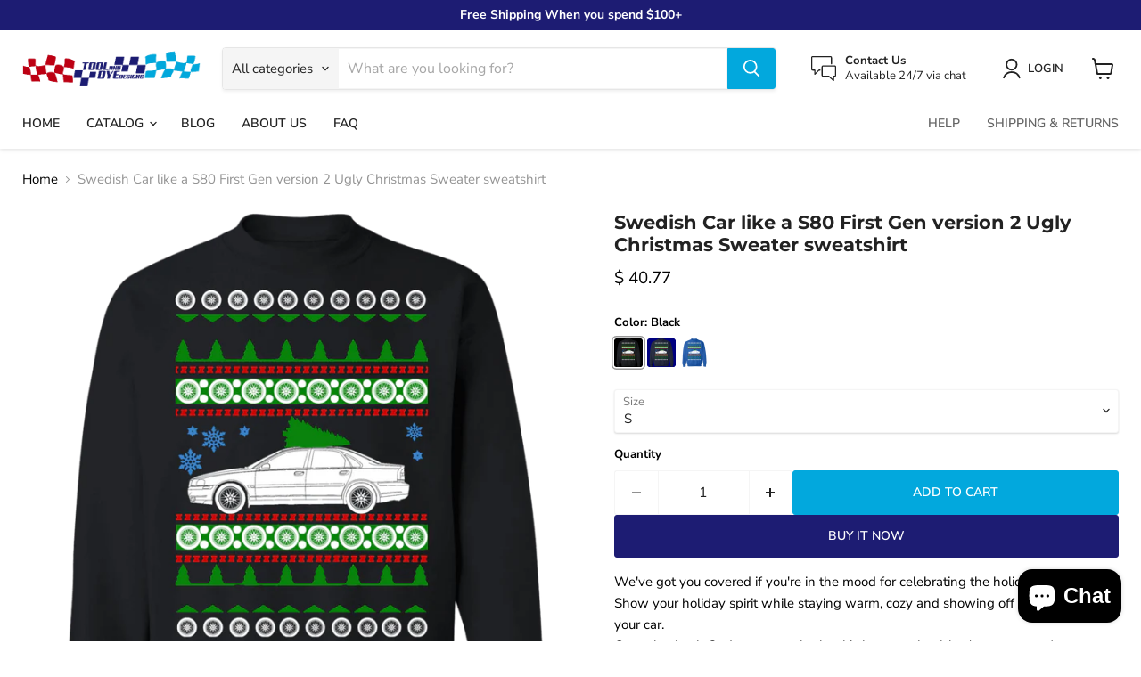

--- FILE ---
content_type: text/html; charset=utf-8
request_url: https://toolanddyedesigns.com/products/volvo-s80-first-gen-version-2-ugly-christmas-sweater
body_size: 52725
content:
<!doctype html>
<html class="no-js no-touch" lang="en">
  <head>
  <script>
    window.Store = window.Store || {};
    window.Store.id = 9012428;
  </script>
    <meta charset="utf-8">
    <meta http-equiv="x-ua-compatible" content="IE=edge">

    <link rel="preconnect" href="https://cdn.shopify.com">
    <link rel="preconnect" href="https://fonts.shopifycdn.com">
    <link rel="preconnect" href="https://v.shopify.com">
    <link rel="preconnect" href="https://cdn.shopifycloud.com">

    <title>Swedish Car like a S80 First Gen version 2 Ugly Christmas Sweater swea — Tool and Dye Designs</title>

    
      <meta name="description" content="We&#39;ve got you covered if you&#39;re in the mood for celebrating the holidays in style! Show your holiday spirit while staying warm, cozy and showing off your love for your car. Our selection is 2nd to none, whether it&#39;s in our main niche (cars cars cars) or another non-car Christmas Sweater. Please note these are sweatshir">
    

    
  <link rel="shortcut icon" href="//toolanddyedesigns.com/cdn/shop/files/favicon_32x32.png?v=1722413612" type="image/png">


    
      <link rel="canonical" href="https://toolanddyedesigns.com/products/volvo-s80-first-gen-version-2-ugly-christmas-sweater" />
    

    <meta name="viewport" content="width=device-width">

    
    















<meta property="og:site_name" content="Tool and Dye Designs">
<meta property="og:url" content="https://toolanddyedesigns.com/products/volvo-s80-first-gen-version-2-ugly-christmas-sweater">
<meta property="og:title" content="Swedish Car like a  S80 First Gen version 2 Ugly Christmas Sweater sweatshirt">
<meta property="og:type" content="website">
<meta property="og:description" content="We&#39;ve got you covered if you&#39;re in the mood for celebrating the holidays in style! Show your holiday spirit while staying warm, cozy and showing off your love for your car. Our selection is 2nd to none, whether it&#39;s in our main niche (cars cars cars) or another non-car Christmas Sweater. Please note these are sweatshir">




    
    
    

    
    
    <meta
      property="og:image"
      content="https://toolanddyedesigns.com/cdn/shop/products/DynamicImageHandler_378a34db-b85d-4ec2-80fb-b797e1122c1f_1200x1200.png?v=1762526594"
    />
    <meta
      property="og:image:secure_url"
      content="https://toolanddyedesigns.com/cdn/shop/products/DynamicImageHandler_378a34db-b85d-4ec2-80fb-b797e1122c1f_1200x1200.png?v=1762526594"
    />
    <meta property="og:image:width" content="1200" />
    <meta property="og:image:height" content="1200" />
    
    
    <meta property="og:image:alt" content="Social media image" />
  









  <meta name="twitter:site" content="@toolanddyedsign">








<meta name="twitter:title" content="Swedish Car like a S80 First Gen version 2 Ugly Christmas Sweater swea">
<meta name="twitter:description" content="We&#39;ve got you covered if you&#39;re in the mood for celebrating the holidays in style! Show your holiday spirit while staying warm, cozy and showing off your love for your car. Our selection is 2nd to none, whether it&#39;s in our main niche (cars cars cars) or another non-car Christmas Sweater. Please note these are sweatshir">


    
    
    
      
      
      <meta name="twitter:card" content="summary">
    
    
    <meta
      property="twitter:image"
      content="https://toolanddyedesigns.com/cdn/shop/products/DynamicImageHandler_378a34db-b85d-4ec2-80fb-b797e1122c1f_1200x1200_crop_center.png?v=1762526594"
    />
    <meta property="twitter:image:width" content="1200" />
    <meta property="twitter:image:height" content="1200" />
    
    
    <meta property="twitter:image:alt" content="Social media image" />
  



    <link rel="preload" href="//toolanddyedesigns.com/cdn/fonts/nunito_sans/nunitosans_n6.6e9464eba570101a53130c8130a9e17a8eb55c21.woff2" as="font" crossorigin="anonymous">
    <link rel="preload" as="style" href="//toolanddyedesigns.com/cdn/shop/t/31/assets/theme.css?v=172547676197987473641764264110">

    <script>window.performance && window.performance.mark && window.performance.mark('shopify.content_for_header.start');</script><meta name="google-site-verification" content="9OYfjiRnqqR2SO5YdkEX44MNKlzRWe5Bnvcxi_zCrj4">
<meta id="shopify-digital-wallet" name="shopify-digital-wallet" content="/9012428/digital_wallets/dialog">
<meta name="shopify-checkout-api-token" content="52eb6fdbc4e2d5f534a979470afd0476">
<meta id="in-context-paypal-metadata" data-shop-id="9012428" data-venmo-supported="false" data-environment="production" data-locale="en_US" data-paypal-v4="true" data-currency="USD">
<link rel="alternate" type="application/json+oembed" href="https://toolanddyedesigns.com/products/volvo-s80-first-gen-version-2-ugly-christmas-sweater.oembed">
<script async="async" src="/checkouts/internal/preloads.js?locale=en-US"></script>
<link rel="preconnect" href="https://shop.app" crossorigin="anonymous">
<script async="async" src="https://shop.app/checkouts/internal/preloads.js?locale=en-US&shop_id=9012428" crossorigin="anonymous"></script>
<script id="apple-pay-shop-capabilities" type="application/json">{"shopId":9012428,"countryCode":"US","currencyCode":"USD","merchantCapabilities":["supports3DS"],"merchantId":"gid:\/\/shopify\/Shop\/9012428","merchantName":"Tool and Dye Designs","requiredBillingContactFields":["postalAddress","email"],"requiredShippingContactFields":["postalAddress","email"],"shippingType":"shipping","supportedNetworks":["visa","masterCard","amex","discover","elo","jcb"],"total":{"type":"pending","label":"Tool and Dye Designs","amount":"1.00"},"shopifyPaymentsEnabled":true,"supportsSubscriptions":true}</script>
<script id="shopify-features" type="application/json">{"accessToken":"52eb6fdbc4e2d5f534a979470afd0476","betas":["rich-media-storefront-analytics"],"domain":"toolanddyedesigns.com","predictiveSearch":true,"shopId":9012428,"locale":"en"}</script>
<script>var Shopify = Shopify || {};
Shopify.shop = "tool-and-dye-clothing.myshopify.com";
Shopify.locale = "en";
Shopify.currency = {"active":"USD","rate":"1.0"};
Shopify.country = "US";
Shopify.theme = {"name":"Seo Empire CW - Final(15-08-2024) ","id":144222781684,"schema_name":"Empire","schema_version":"11.1.0","theme_store_id":838,"role":"main"};
Shopify.theme.handle = "null";
Shopify.theme.style = {"id":null,"handle":null};
Shopify.cdnHost = "toolanddyedesigns.com/cdn";
Shopify.routes = Shopify.routes || {};
Shopify.routes.root = "/";</script>
<script type="module">!function(o){(o.Shopify=o.Shopify||{}).modules=!0}(window);</script>
<script>!function(o){function n(){var o=[];function n(){o.push(Array.prototype.slice.apply(arguments))}return n.q=o,n}var t=o.Shopify=o.Shopify||{};t.loadFeatures=n(),t.autoloadFeatures=n()}(window);</script>
<script>
  window.ShopifyPay = window.ShopifyPay || {};
  window.ShopifyPay.apiHost = "shop.app\/pay";
  window.ShopifyPay.redirectState = null;
</script>
<script id="shop-js-analytics" type="application/json">{"pageType":"product"}</script>
<script defer="defer" async type="module" src="//toolanddyedesigns.com/cdn/shopifycloud/shop-js/modules/v2/client.init-shop-cart-sync_C5BV16lS.en.esm.js"></script>
<script defer="defer" async type="module" src="//toolanddyedesigns.com/cdn/shopifycloud/shop-js/modules/v2/chunk.common_CygWptCX.esm.js"></script>
<script type="module">
  await import("//toolanddyedesigns.com/cdn/shopifycloud/shop-js/modules/v2/client.init-shop-cart-sync_C5BV16lS.en.esm.js");
await import("//toolanddyedesigns.com/cdn/shopifycloud/shop-js/modules/v2/chunk.common_CygWptCX.esm.js");

  window.Shopify.SignInWithShop?.initShopCartSync?.({"fedCMEnabled":true,"windoidEnabled":true});

</script>
<script defer="defer" async type="module" src="//toolanddyedesigns.com/cdn/shopifycloud/shop-js/modules/v2/client.payment-terms_CZxnsJam.en.esm.js"></script>
<script defer="defer" async type="module" src="//toolanddyedesigns.com/cdn/shopifycloud/shop-js/modules/v2/chunk.common_CygWptCX.esm.js"></script>
<script defer="defer" async type="module" src="//toolanddyedesigns.com/cdn/shopifycloud/shop-js/modules/v2/chunk.modal_D71HUcav.esm.js"></script>
<script type="module">
  await import("//toolanddyedesigns.com/cdn/shopifycloud/shop-js/modules/v2/client.payment-terms_CZxnsJam.en.esm.js");
await import("//toolanddyedesigns.com/cdn/shopifycloud/shop-js/modules/v2/chunk.common_CygWptCX.esm.js");
await import("//toolanddyedesigns.com/cdn/shopifycloud/shop-js/modules/v2/chunk.modal_D71HUcav.esm.js");

  
</script>
<script>
  window.Shopify = window.Shopify || {};
  if (!window.Shopify.featureAssets) window.Shopify.featureAssets = {};
  window.Shopify.featureAssets['shop-js'] = {"shop-cart-sync":["modules/v2/client.shop-cart-sync_ZFArdW7E.en.esm.js","modules/v2/chunk.common_CygWptCX.esm.js"],"init-fed-cm":["modules/v2/client.init-fed-cm_CmiC4vf6.en.esm.js","modules/v2/chunk.common_CygWptCX.esm.js"],"shop-button":["modules/v2/client.shop-button_tlx5R9nI.en.esm.js","modules/v2/chunk.common_CygWptCX.esm.js"],"shop-cash-offers":["modules/v2/client.shop-cash-offers_DOA2yAJr.en.esm.js","modules/v2/chunk.common_CygWptCX.esm.js","modules/v2/chunk.modal_D71HUcav.esm.js"],"init-windoid":["modules/v2/client.init-windoid_sURxWdc1.en.esm.js","modules/v2/chunk.common_CygWptCX.esm.js"],"shop-toast-manager":["modules/v2/client.shop-toast-manager_ClPi3nE9.en.esm.js","modules/v2/chunk.common_CygWptCX.esm.js"],"init-shop-email-lookup-coordinator":["modules/v2/client.init-shop-email-lookup-coordinator_B8hsDcYM.en.esm.js","modules/v2/chunk.common_CygWptCX.esm.js"],"init-shop-cart-sync":["modules/v2/client.init-shop-cart-sync_C5BV16lS.en.esm.js","modules/v2/chunk.common_CygWptCX.esm.js"],"avatar":["modules/v2/client.avatar_BTnouDA3.en.esm.js"],"pay-button":["modules/v2/client.pay-button_FdsNuTd3.en.esm.js","modules/v2/chunk.common_CygWptCX.esm.js"],"init-customer-accounts":["modules/v2/client.init-customer-accounts_DxDtT_ad.en.esm.js","modules/v2/client.shop-login-button_C5VAVYt1.en.esm.js","modules/v2/chunk.common_CygWptCX.esm.js","modules/v2/chunk.modal_D71HUcav.esm.js"],"init-shop-for-new-customer-accounts":["modules/v2/client.init-shop-for-new-customer-accounts_ChsxoAhi.en.esm.js","modules/v2/client.shop-login-button_C5VAVYt1.en.esm.js","modules/v2/chunk.common_CygWptCX.esm.js","modules/v2/chunk.modal_D71HUcav.esm.js"],"shop-login-button":["modules/v2/client.shop-login-button_C5VAVYt1.en.esm.js","modules/v2/chunk.common_CygWptCX.esm.js","modules/v2/chunk.modal_D71HUcav.esm.js"],"init-customer-accounts-sign-up":["modules/v2/client.init-customer-accounts-sign-up_CPSyQ0Tj.en.esm.js","modules/v2/client.shop-login-button_C5VAVYt1.en.esm.js","modules/v2/chunk.common_CygWptCX.esm.js","modules/v2/chunk.modal_D71HUcav.esm.js"],"shop-follow-button":["modules/v2/client.shop-follow-button_Cva4Ekp9.en.esm.js","modules/v2/chunk.common_CygWptCX.esm.js","modules/v2/chunk.modal_D71HUcav.esm.js"],"checkout-modal":["modules/v2/client.checkout-modal_BPM8l0SH.en.esm.js","modules/v2/chunk.common_CygWptCX.esm.js","modules/v2/chunk.modal_D71HUcav.esm.js"],"lead-capture":["modules/v2/client.lead-capture_Bi8yE_yS.en.esm.js","modules/v2/chunk.common_CygWptCX.esm.js","modules/v2/chunk.modal_D71HUcav.esm.js"],"shop-login":["modules/v2/client.shop-login_D6lNrXab.en.esm.js","modules/v2/chunk.common_CygWptCX.esm.js","modules/v2/chunk.modal_D71HUcav.esm.js"],"payment-terms":["modules/v2/client.payment-terms_CZxnsJam.en.esm.js","modules/v2/chunk.common_CygWptCX.esm.js","modules/v2/chunk.modal_D71HUcav.esm.js"]};
</script>
<script>(function() {
  var isLoaded = false;
  function asyncLoad() {
    if (isLoaded) return;
    isLoaded = true;
    var urls = ["https:\/\/cdn.ywxi.net\/js\/1.js?shop=tool-and-dye-clothing.myshopify.com","https:\/\/www.goldendev.win\/shopify\/show-recent-orders\/js\/show-recent-orders.js?shop=tool-and-dye-clothing.myshopify.com","\/\/cdn.shopify.com\/proxy\/198ba3a345e714eb6353882a31fd0fe4abfe84c3a50ec88567e00fc74eda4ad2\/forms-akamai.smsbump.com\/126822\/form_11391.js?ver=1715797577\u0026shop=tool-and-dye-clothing.myshopify.com\u0026sp-cache-control=cHVibGljLCBtYXgtYWdlPTkwMA","https:\/\/883d95281f02d796f8b6-7f0f44eb0f2ceeb9d4fffbe1419aae61.ssl.cf1.rackcdn.com\/teelaunch-scripts.js?shop=tool-and-dye-clothing.myshopify.com\u0026shop=tool-and-dye-clothing.myshopify.com","https:\/\/app.teelaunch.com\/sizing-charts-script.js?shop=tool-and-dye-clothing.myshopify.com","https:\/\/app.teelaunch.com\/sizing-charts-script.js?shop=tool-and-dye-clothing.myshopify.com","https:\/\/app.teelaunch.com\/sizing-charts-script.js?shop=tool-and-dye-clothing.myshopify.com","https:\/\/ideafyi.oss-us-west-1.aliyuncs.com\/js\/blocker.js?v=2\u0026shop=tool-and-dye-clothing.myshopify.com","https:\/\/app.teelaunch.com\/sizing-charts-script.js?shop=tool-and-dye-clothing.myshopify.com","https:\/\/app.teelaunch.com\/sizing-charts-script.js?shop=tool-and-dye-clothing.myshopify.com","https:\/\/app.teelaunch.com\/sizing-charts-script.js?shop=tool-and-dye-clothing.myshopify.com","https:\/\/omnisnippet1.com\/platforms\/shopify.js?source=scriptTag\u0026v=2025-10-09T05\u0026shop=tool-and-dye-clothing.myshopify.com"];
    for (var i = 0; i < urls.length; i++) {
      var s = document.createElement('script');
      s.type = 'text/javascript';
      s.async = true;
      s.src = urls[i];
      var x = document.getElementsByTagName('script')[0];
      x.parentNode.insertBefore(s, x);
    }
  };
  if(window.attachEvent) {
    window.attachEvent('onload', asyncLoad);
  } else {
    window.addEventListener('load', asyncLoad, false);
  }
})();</script>
<script id="__st">var __st={"a":9012428,"offset":-28800,"reqid":"b2941993-1cc7-4ae7-8bb4-70e2e29819a5-1768766290","pageurl":"toolanddyedesigns.com\/products\/volvo-s80-first-gen-version-2-ugly-christmas-sweater","u":"2dcc50501380","p":"product","rtyp":"product","rid":4316661022772};</script>
<script>window.ShopifyPaypalV4VisibilityTracking = true;</script>
<script id="captcha-bootstrap">!function(){'use strict';const t='contact',e='account',n='new_comment',o=[[t,t],['blogs',n],['comments',n],[t,'customer']],c=[[e,'customer_login'],[e,'guest_login'],[e,'recover_customer_password'],[e,'create_customer']],r=t=>t.map((([t,e])=>`form[action*='/${t}']:not([data-nocaptcha='true']) input[name='form_type'][value='${e}']`)).join(','),a=t=>()=>t?[...document.querySelectorAll(t)].map((t=>t.form)):[];function s(){const t=[...o],e=r(t);return a(e)}const i='password',u='form_key',d=['recaptcha-v3-token','g-recaptcha-response','h-captcha-response',i],f=()=>{try{return window.sessionStorage}catch{return}},m='__shopify_v',_=t=>t.elements[u];function p(t,e,n=!1){try{const o=window.sessionStorage,c=JSON.parse(o.getItem(e)),{data:r}=function(t){const{data:e,action:n}=t;return t[m]||n?{data:e,action:n}:{data:t,action:n}}(c);for(const[e,n]of Object.entries(r))t.elements[e]&&(t.elements[e].value=n);n&&o.removeItem(e)}catch(o){console.error('form repopulation failed',{error:o})}}const l='form_type',E='cptcha';function T(t){t.dataset[E]=!0}const w=window,h=w.document,L='Shopify',v='ce_forms',y='captcha';let A=!1;((t,e)=>{const n=(g='f06e6c50-85a8-45c8-87d0-21a2b65856fe',I='https://cdn.shopify.com/shopifycloud/storefront-forms-hcaptcha/ce_storefront_forms_captcha_hcaptcha.v1.5.2.iife.js',D={infoText:'Protected by hCaptcha',privacyText:'Privacy',termsText:'Terms'},(t,e,n)=>{const o=w[L][v],c=o.bindForm;if(c)return c(t,g,e,D).then(n);var r;o.q.push([[t,g,e,D],n]),r=I,A||(h.body.append(Object.assign(h.createElement('script'),{id:'captcha-provider',async:!0,src:r})),A=!0)});var g,I,D;w[L]=w[L]||{},w[L][v]=w[L][v]||{},w[L][v].q=[],w[L][y]=w[L][y]||{},w[L][y].protect=function(t,e){n(t,void 0,e),T(t)},Object.freeze(w[L][y]),function(t,e,n,w,h,L){const[v,y,A,g]=function(t,e,n){const i=e?o:[],u=t?c:[],d=[...i,...u],f=r(d),m=r(i),_=r(d.filter((([t,e])=>n.includes(e))));return[a(f),a(m),a(_),s()]}(w,h,L),I=t=>{const e=t.target;return e instanceof HTMLFormElement?e:e&&e.form},D=t=>v().includes(t);t.addEventListener('submit',(t=>{const e=I(t);if(!e)return;const n=D(e)&&!e.dataset.hcaptchaBound&&!e.dataset.recaptchaBound,o=_(e),c=g().includes(e)&&(!o||!o.value);(n||c)&&t.preventDefault(),c&&!n&&(function(t){try{if(!f())return;!function(t){const e=f();if(!e)return;const n=_(t);if(!n)return;const o=n.value;o&&e.removeItem(o)}(t);const e=Array.from(Array(32),(()=>Math.random().toString(36)[2])).join('');!function(t,e){_(t)||t.append(Object.assign(document.createElement('input'),{type:'hidden',name:u})),t.elements[u].value=e}(t,e),function(t,e){const n=f();if(!n)return;const o=[...t.querySelectorAll(`input[type='${i}']`)].map((({name:t})=>t)),c=[...d,...o],r={};for(const[a,s]of new FormData(t).entries())c.includes(a)||(r[a]=s);n.setItem(e,JSON.stringify({[m]:1,action:t.action,data:r}))}(t,e)}catch(e){console.error('failed to persist form',e)}}(e),e.submit())}));const S=(t,e)=>{t&&!t.dataset[E]&&(n(t,e.some((e=>e===t))),T(t))};for(const o of['focusin','change'])t.addEventListener(o,(t=>{const e=I(t);D(e)&&S(e,y())}));const B=e.get('form_key'),M=e.get(l),P=B&&M;t.addEventListener('DOMContentLoaded',(()=>{const t=y();if(P)for(const e of t)e.elements[l].value===M&&p(e,B);[...new Set([...A(),...v().filter((t=>'true'===t.dataset.shopifyCaptcha))])].forEach((e=>S(e,t)))}))}(h,new URLSearchParams(w.location.search),n,t,e,['guest_login'])})(!0,!0)}();</script>
<script integrity="sha256-4kQ18oKyAcykRKYeNunJcIwy7WH5gtpwJnB7kiuLZ1E=" data-source-attribution="shopify.loadfeatures" defer="defer" src="//toolanddyedesigns.com/cdn/shopifycloud/storefront/assets/storefront/load_feature-a0a9edcb.js" crossorigin="anonymous"></script>
<script crossorigin="anonymous" defer="defer" src="//toolanddyedesigns.com/cdn/shopifycloud/storefront/assets/shopify_pay/storefront-65b4c6d7.js?v=20250812"></script>
<script data-source-attribution="shopify.dynamic_checkout.dynamic.init">var Shopify=Shopify||{};Shopify.PaymentButton=Shopify.PaymentButton||{isStorefrontPortableWallets:!0,init:function(){window.Shopify.PaymentButton.init=function(){};var t=document.createElement("script");t.src="https://toolanddyedesigns.com/cdn/shopifycloud/portable-wallets/latest/portable-wallets.en.js",t.type="module",document.head.appendChild(t)}};
</script>
<script data-source-attribution="shopify.dynamic_checkout.buyer_consent">
  function portableWalletsHideBuyerConsent(e){var t=document.getElementById("shopify-buyer-consent"),n=document.getElementById("shopify-subscription-policy-button");t&&n&&(t.classList.add("hidden"),t.setAttribute("aria-hidden","true"),n.removeEventListener("click",e))}function portableWalletsShowBuyerConsent(e){var t=document.getElementById("shopify-buyer-consent"),n=document.getElementById("shopify-subscription-policy-button");t&&n&&(t.classList.remove("hidden"),t.removeAttribute("aria-hidden"),n.addEventListener("click",e))}window.Shopify?.PaymentButton&&(window.Shopify.PaymentButton.hideBuyerConsent=portableWalletsHideBuyerConsent,window.Shopify.PaymentButton.showBuyerConsent=portableWalletsShowBuyerConsent);
</script>
<script>
  function portableWalletsCleanup(e){e&&e.src&&console.error("Failed to load portable wallets script "+e.src);var t=document.querySelectorAll("shopify-accelerated-checkout .shopify-payment-button__skeleton, shopify-accelerated-checkout-cart .wallet-cart-button__skeleton"),e=document.getElementById("shopify-buyer-consent");for(let e=0;e<t.length;e++)t[e].remove();e&&e.remove()}function portableWalletsNotLoadedAsModule(e){e instanceof ErrorEvent&&"string"==typeof e.message&&e.message.includes("import.meta")&&"string"==typeof e.filename&&e.filename.includes("portable-wallets")&&(window.removeEventListener("error",portableWalletsNotLoadedAsModule),window.Shopify.PaymentButton.failedToLoad=e,"loading"===document.readyState?document.addEventListener("DOMContentLoaded",window.Shopify.PaymentButton.init):window.Shopify.PaymentButton.init())}window.addEventListener("error",portableWalletsNotLoadedAsModule);
</script>

<script type="module" src="https://toolanddyedesigns.com/cdn/shopifycloud/portable-wallets/latest/portable-wallets.en.js" onError="portableWalletsCleanup(this)" crossorigin="anonymous"></script>
<script nomodule>
  document.addEventListener("DOMContentLoaded", portableWalletsCleanup);
</script>

<script id='scb4127' type='text/javascript' async='' src='https://toolanddyedesigns.com/cdn/shopifycloud/privacy-banner/storefront-banner.js'></script><link id="shopify-accelerated-checkout-styles" rel="stylesheet" media="screen" href="https://toolanddyedesigns.com/cdn/shopifycloud/portable-wallets/latest/accelerated-checkout-backwards-compat.css" crossorigin="anonymous">
<style id="shopify-accelerated-checkout-cart">
        #shopify-buyer-consent {
  margin-top: 1em;
  display: inline-block;
  width: 100%;
}

#shopify-buyer-consent.hidden {
  display: none;
}

#shopify-subscription-policy-button {
  background: none;
  border: none;
  padding: 0;
  text-decoration: underline;
  font-size: inherit;
  cursor: pointer;
}

#shopify-subscription-policy-button::before {
  box-shadow: none;
}

      </style>

<script>window.performance && window.performance.mark && window.performance.mark('shopify.content_for_header.end');</script>

    <link href="//toolanddyedesigns.com/cdn/shop/t/31/assets/theme.css?v=172547676197987473641764264110" rel="stylesheet" type="text/css" media="all" />

    
      <link href="//toolanddyedesigns.com/cdn/shop/t/31/assets/ripple.css?v=100240391239311985871723722325" rel="stylesheet" type="text/css" media="all" />
    

    
    <script>
      window.Theme = window.Theme || {};
      window.Theme.version = '11.1.0';
      window.Theme.name = 'Empire';
      window.Theme.routes = {
        "root_url": "/",
        "account_url": "/account",
        "account_login_url": "https://toolanddyedesigns.com/customer_authentication/redirect?locale=en&region_country=US",
        "account_logout_url": "/account/logout",
        "account_register_url": "https://account.toolanddyedesigns.com?locale=en",
        "account_addresses_url": "/account/addresses",
        "collections_url": "/collections",
        "all_products_collection_url": "/collections/all",
        "search_url": "/search",
        "predictive_search_url": "/search/suggest",
        "cart_url": "/cart",
        "cart_add_url": "/cart/add",
        "cart_change_url": "/cart/change",
        "cart_clear_url": "/cart/clear",
        "product_recommendations_url": "/recommendations/products",
      };
    </script>
    

  <script src="https://cdn.shopify.com/extensions/019afe85-4437-7de2-bccd-99759bd09d10/seguno-reviews-55/assets/reviews.js" type="text/javascript" defer="defer"></script>
<script src="https://cdn.shopify.com/extensions/7bc9bb47-adfa-4267-963e-cadee5096caf/inbox-1252/assets/inbox-chat-loader.js" type="text/javascript" defer="defer"></script>
<script src="https://cdn.shopify.com/extensions/019bc2d0-0f91-74d4-a43b-076b6407206d/quick-announcement-bar-prod-97/assets/quickannouncementbar.js" type="text/javascript" defer="defer"></script>
<link href="https://monorail-edge.shopifysvc.com" rel="dns-prefetch">
<script>(function(){if ("sendBeacon" in navigator && "performance" in window) {try {var session_token_from_headers = performance.getEntriesByType('navigation')[0].serverTiming.find(x => x.name == '_s').description;} catch {var session_token_from_headers = undefined;}var session_cookie_matches = document.cookie.match(/_shopify_s=([^;]*)/);var session_token_from_cookie = session_cookie_matches && session_cookie_matches.length === 2 ? session_cookie_matches[1] : "";var session_token = session_token_from_headers || session_token_from_cookie || "";function handle_abandonment_event(e) {var entries = performance.getEntries().filter(function(entry) {return /monorail-edge.shopifysvc.com/.test(entry.name);});if (!window.abandonment_tracked && entries.length === 0) {window.abandonment_tracked = true;var currentMs = Date.now();var navigation_start = performance.timing.navigationStart;var payload = {shop_id: 9012428,url: window.location.href,navigation_start,duration: currentMs - navigation_start,session_token,page_type: "product"};window.navigator.sendBeacon("https://monorail-edge.shopifysvc.com/v1/produce", JSON.stringify({schema_id: "online_store_buyer_site_abandonment/1.1",payload: payload,metadata: {event_created_at_ms: currentMs,event_sent_at_ms: currentMs}}));}}window.addEventListener('pagehide', handle_abandonment_event);}}());</script>
<script id="web-pixels-manager-setup">(function e(e,d,r,n,o){if(void 0===o&&(o={}),!Boolean(null===(a=null===(i=window.Shopify)||void 0===i?void 0:i.analytics)||void 0===a?void 0:a.replayQueue)){var i,a;window.Shopify=window.Shopify||{};var t=window.Shopify;t.analytics=t.analytics||{};var s=t.analytics;s.replayQueue=[],s.publish=function(e,d,r){return s.replayQueue.push([e,d,r]),!0};try{self.performance.mark("wpm:start")}catch(e){}var l=function(){var e={modern:/Edge?\/(1{2}[4-9]|1[2-9]\d|[2-9]\d{2}|\d{4,})\.\d+(\.\d+|)|Firefox\/(1{2}[4-9]|1[2-9]\d|[2-9]\d{2}|\d{4,})\.\d+(\.\d+|)|Chrom(ium|e)\/(9{2}|\d{3,})\.\d+(\.\d+|)|(Maci|X1{2}).+ Version\/(15\.\d+|(1[6-9]|[2-9]\d|\d{3,})\.\d+)([,.]\d+|)( \(\w+\)|)( Mobile\/\w+|) Safari\/|Chrome.+OPR\/(9{2}|\d{3,})\.\d+\.\d+|(CPU[ +]OS|iPhone[ +]OS|CPU[ +]iPhone|CPU IPhone OS|CPU iPad OS)[ +]+(15[._]\d+|(1[6-9]|[2-9]\d|\d{3,})[._]\d+)([._]\d+|)|Android:?[ /-](13[3-9]|1[4-9]\d|[2-9]\d{2}|\d{4,})(\.\d+|)(\.\d+|)|Android.+Firefox\/(13[5-9]|1[4-9]\d|[2-9]\d{2}|\d{4,})\.\d+(\.\d+|)|Android.+Chrom(ium|e)\/(13[3-9]|1[4-9]\d|[2-9]\d{2}|\d{4,})\.\d+(\.\d+|)|SamsungBrowser\/([2-9]\d|\d{3,})\.\d+/,legacy:/Edge?\/(1[6-9]|[2-9]\d|\d{3,})\.\d+(\.\d+|)|Firefox\/(5[4-9]|[6-9]\d|\d{3,})\.\d+(\.\d+|)|Chrom(ium|e)\/(5[1-9]|[6-9]\d|\d{3,})\.\d+(\.\d+|)([\d.]+$|.*Safari\/(?![\d.]+ Edge\/[\d.]+$))|(Maci|X1{2}).+ Version\/(10\.\d+|(1[1-9]|[2-9]\d|\d{3,})\.\d+)([,.]\d+|)( \(\w+\)|)( Mobile\/\w+|) Safari\/|Chrome.+OPR\/(3[89]|[4-9]\d|\d{3,})\.\d+\.\d+|(CPU[ +]OS|iPhone[ +]OS|CPU[ +]iPhone|CPU IPhone OS|CPU iPad OS)[ +]+(10[._]\d+|(1[1-9]|[2-9]\d|\d{3,})[._]\d+)([._]\d+|)|Android:?[ /-](13[3-9]|1[4-9]\d|[2-9]\d{2}|\d{4,})(\.\d+|)(\.\d+|)|Mobile Safari.+OPR\/([89]\d|\d{3,})\.\d+\.\d+|Android.+Firefox\/(13[5-9]|1[4-9]\d|[2-9]\d{2}|\d{4,})\.\d+(\.\d+|)|Android.+Chrom(ium|e)\/(13[3-9]|1[4-9]\d|[2-9]\d{2}|\d{4,})\.\d+(\.\d+|)|Android.+(UC? ?Browser|UCWEB|U3)[ /]?(15\.([5-9]|\d{2,})|(1[6-9]|[2-9]\d|\d{3,})\.\d+)\.\d+|SamsungBrowser\/(5\.\d+|([6-9]|\d{2,})\.\d+)|Android.+MQ{2}Browser\/(14(\.(9|\d{2,})|)|(1[5-9]|[2-9]\d|\d{3,})(\.\d+|))(\.\d+|)|K[Aa][Ii]OS\/(3\.\d+|([4-9]|\d{2,})\.\d+)(\.\d+|)/},d=e.modern,r=e.legacy,n=navigator.userAgent;return n.match(d)?"modern":n.match(r)?"legacy":"unknown"}(),u="modern"===l?"modern":"legacy",c=(null!=n?n:{modern:"",legacy:""})[u],f=function(e){return[e.baseUrl,"/wpm","/b",e.hashVersion,"modern"===e.buildTarget?"m":"l",".js"].join("")}({baseUrl:d,hashVersion:r,buildTarget:u}),m=function(e){var d=e.version,r=e.bundleTarget,n=e.surface,o=e.pageUrl,i=e.monorailEndpoint;return{emit:function(e){var a=e.status,t=e.errorMsg,s=(new Date).getTime(),l=JSON.stringify({metadata:{event_sent_at_ms:s},events:[{schema_id:"web_pixels_manager_load/3.1",payload:{version:d,bundle_target:r,page_url:o,status:a,surface:n,error_msg:t},metadata:{event_created_at_ms:s}}]});if(!i)return console&&console.warn&&console.warn("[Web Pixels Manager] No Monorail endpoint provided, skipping logging."),!1;try{return self.navigator.sendBeacon.bind(self.navigator)(i,l)}catch(e){}var u=new XMLHttpRequest;try{return u.open("POST",i,!0),u.setRequestHeader("Content-Type","text/plain"),u.send(l),!0}catch(e){return console&&console.warn&&console.warn("[Web Pixels Manager] Got an unhandled error while logging to Monorail."),!1}}}}({version:r,bundleTarget:l,surface:e.surface,pageUrl:self.location.href,monorailEndpoint:e.monorailEndpoint});try{o.browserTarget=l,function(e){var d=e.src,r=e.async,n=void 0===r||r,o=e.onload,i=e.onerror,a=e.sri,t=e.scriptDataAttributes,s=void 0===t?{}:t,l=document.createElement("script"),u=document.querySelector("head"),c=document.querySelector("body");if(l.async=n,l.src=d,a&&(l.integrity=a,l.crossOrigin="anonymous"),s)for(var f in s)if(Object.prototype.hasOwnProperty.call(s,f))try{l.dataset[f]=s[f]}catch(e){}if(o&&l.addEventListener("load",o),i&&l.addEventListener("error",i),u)u.appendChild(l);else{if(!c)throw new Error("Did not find a head or body element to append the script");c.appendChild(l)}}({src:f,async:!0,onload:function(){if(!function(){var e,d;return Boolean(null===(d=null===(e=window.Shopify)||void 0===e?void 0:e.analytics)||void 0===d?void 0:d.initialized)}()){var d=window.webPixelsManager.init(e)||void 0;if(d){var r=window.Shopify.analytics;r.replayQueue.forEach((function(e){var r=e[0],n=e[1],o=e[2];d.publishCustomEvent(r,n,o)})),r.replayQueue=[],r.publish=d.publishCustomEvent,r.visitor=d.visitor,r.initialized=!0}}},onerror:function(){return m.emit({status:"failed",errorMsg:"".concat(f," has failed to load")})},sri:function(e){var d=/^sha384-[A-Za-z0-9+/=]+$/;return"string"==typeof e&&d.test(e)}(c)?c:"",scriptDataAttributes:o}),m.emit({status:"loading"})}catch(e){m.emit({status:"failed",errorMsg:(null==e?void 0:e.message)||"Unknown error"})}}})({shopId: 9012428,storefrontBaseUrl: "https://toolanddyedesigns.com",extensionsBaseUrl: "https://extensions.shopifycdn.com/cdn/shopifycloud/web-pixels-manager",monorailEndpoint: "https://monorail-edge.shopifysvc.com/unstable/produce_batch",surface: "storefront-renderer",enabledBetaFlags: ["2dca8a86"],webPixelsConfigList: [{"id":"1530036468","configuration":"{\"apiURL\":\"https:\/\/api.omnisend.com\",\"appURL\":\"https:\/\/app.omnisend.com\",\"brandID\":\"68e74cff3efab2f815db216f\",\"trackingURL\":\"https:\/\/wt.omnisendlink.com\"}","eventPayloadVersion":"v1","runtimeContext":"STRICT","scriptVersion":"aa9feb15e63a302383aa48b053211bbb","type":"APP","apiClientId":186001,"privacyPurposes":["ANALYTICS","MARKETING","SALE_OF_DATA"],"dataSharingAdjustments":{"protectedCustomerApprovalScopes":["read_customer_address","read_customer_email","read_customer_name","read_customer_personal_data","read_customer_phone"]}},{"id":"824836340","configuration":"{\"tagID\":\"2612956676175\"}","eventPayloadVersion":"v1","runtimeContext":"STRICT","scriptVersion":"18031546ee651571ed29edbe71a3550b","type":"APP","apiClientId":3009811,"privacyPurposes":["ANALYTICS","MARKETING","SALE_OF_DATA"],"dataSharingAdjustments":{"protectedCustomerApprovalScopes":["read_customer_address","read_customer_email","read_customer_name","read_customer_personal_data","read_customer_phone"]}},{"id":"512131316","configuration":"{\"config\":\"{\\\"pixel_id\\\":\\\"G-6XE7J0G9V7\\\",\\\"target_country\\\":\\\"US\\\",\\\"gtag_events\\\":[{\\\"type\\\":\\\"search\\\",\\\"action_label\\\":[\\\"G-6XE7J0G9V7\\\",\\\"AW-854291390\\\/j5YRCPOr7oYBEL7nrZcD\\\"]},{\\\"type\\\":\\\"begin_checkout\\\",\\\"action_label\\\":[\\\"G-6XE7J0G9V7\\\",\\\"AW-854291390\\\/F7-nCPCr7oYBEL7nrZcD\\\"]},{\\\"type\\\":\\\"view_item\\\",\\\"action_label\\\":[\\\"G-6XE7J0G9V7\\\",\\\"AW-854291390\\\/4VJ8COqr7oYBEL7nrZcD\\\",\\\"MC-8FJMQTVJGV\\\"]},{\\\"type\\\":\\\"purchase\\\",\\\"action_label\\\":[\\\"G-6XE7J0G9V7\\\",\\\"AW-854291390\\\/0r_qCOer7oYBEL7nrZcD\\\",\\\"MC-8FJMQTVJGV\\\"]},{\\\"type\\\":\\\"page_view\\\",\\\"action_label\\\":[\\\"G-6XE7J0G9V7\\\",\\\"AW-854291390\\\/N94HCOSr7oYBEL7nrZcD\\\",\\\"MC-8FJMQTVJGV\\\"]},{\\\"type\\\":\\\"add_payment_info\\\",\\\"action_label\\\":[\\\"G-6XE7J0G9V7\\\",\\\"AW-854291390\\\/CXNjCPar7oYBEL7nrZcD\\\"]},{\\\"type\\\":\\\"add_to_cart\\\",\\\"action_label\\\":[\\\"G-6XE7J0G9V7\\\",\\\"AW-854291390\\\/3LAgCO2r7oYBEL7nrZcD\\\"]}],\\\"enable_monitoring_mode\\\":false}\"}","eventPayloadVersion":"v1","runtimeContext":"OPEN","scriptVersion":"b2a88bafab3e21179ed38636efcd8a93","type":"APP","apiClientId":1780363,"privacyPurposes":[],"dataSharingAdjustments":{"protectedCustomerApprovalScopes":["read_customer_address","read_customer_email","read_customer_name","read_customer_personal_data","read_customer_phone"]}},{"id":"200474868","configuration":"{\"pixel_id\":\"1095692630454313\",\"pixel_type\":\"facebook_pixel\",\"metaapp_system_user_token\":\"-\"}","eventPayloadVersion":"v1","runtimeContext":"OPEN","scriptVersion":"ca16bc87fe92b6042fbaa3acc2fbdaa6","type":"APP","apiClientId":2329312,"privacyPurposes":["ANALYTICS","MARKETING","SALE_OF_DATA"],"dataSharingAdjustments":{"protectedCustomerApprovalScopes":["read_customer_address","read_customer_email","read_customer_name","read_customer_personal_data","read_customer_phone"]}},{"id":"79724788","eventPayloadVersion":"v1","runtimeContext":"LAX","scriptVersion":"1","type":"CUSTOM","privacyPurposes":["ANALYTICS"],"name":"Google Analytics tag (migrated)"},{"id":"shopify-app-pixel","configuration":"{}","eventPayloadVersion":"v1","runtimeContext":"STRICT","scriptVersion":"0450","apiClientId":"shopify-pixel","type":"APP","privacyPurposes":["ANALYTICS","MARKETING"]},{"id":"shopify-custom-pixel","eventPayloadVersion":"v1","runtimeContext":"LAX","scriptVersion":"0450","apiClientId":"shopify-pixel","type":"CUSTOM","privacyPurposes":["ANALYTICS","MARKETING"]}],isMerchantRequest: false,initData: {"shop":{"name":"Tool and Dye Designs","paymentSettings":{"currencyCode":"USD"},"myshopifyDomain":"tool-and-dye-clothing.myshopify.com","countryCode":"US","storefrontUrl":"https:\/\/toolanddyedesigns.com"},"customer":null,"cart":null,"checkout":null,"productVariants":[{"price":{"amount":40.77,"currencyCode":"USD"},"product":{"title":"Swedish Car like a  S80 First Gen version 2 Ugly Christmas Sweater sweatshirt","vendor":"CustomCat","id":"4316661022772","untranslatedTitle":"Swedish Car like a  S80 First Gen version 2 Ugly Christmas Sweater sweatshirt","url":"\/products\/volvo-s80-first-gen-version-2-ugly-christmas-sweater","type":"Sweatshirts"},"id":"31015713701940","image":{"src":"\/\/toolanddyedesigns.com\/cdn\/shop\/products\/DynamicImageHandler_378a34db-b85d-4ec2-80fb-b797e1122c1f.png?v=1762526594"},"sku":"564-5007-80940090-24485","title":"Black \/ S","untranslatedTitle":"Black \/ S"},{"price":{"amount":40.77,"currencyCode":"USD"},"product":{"title":"Swedish Car like a  S80 First Gen version 2 Ugly Christmas Sweater sweatshirt","vendor":"CustomCat","id":"4316661022772","untranslatedTitle":"Swedish Car like a  S80 First Gen version 2 Ugly Christmas Sweater sweatshirt","url":"\/products\/volvo-s80-first-gen-version-2-ugly-christmas-sweater","type":"Sweatshirts"},"id":"31015713734708","image":{"src":"\/\/toolanddyedesigns.com\/cdn\/shop\/products\/DynamicImageHandler_378a34db-b85d-4ec2-80fb-b797e1122c1f.png?v=1762526594"},"sku":"564-5007-80940090-24486","title":"Black \/ M","untranslatedTitle":"Black \/ M"},{"price":{"amount":40.77,"currencyCode":"USD"},"product":{"title":"Swedish Car like a  S80 First Gen version 2 Ugly Christmas Sweater sweatshirt","vendor":"CustomCat","id":"4316661022772","untranslatedTitle":"Swedish Car like a  S80 First Gen version 2 Ugly Christmas Sweater sweatshirt","url":"\/products\/volvo-s80-first-gen-version-2-ugly-christmas-sweater","type":"Sweatshirts"},"id":"31015713767476","image":{"src":"\/\/toolanddyedesigns.com\/cdn\/shop\/products\/DynamicImageHandler_378a34db-b85d-4ec2-80fb-b797e1122c1f.png?v=1762526594"},"sku":"564-5007-80940090-24487","title":"Black \/ L","untranslatedTitle":"Black \/ L"},{"price":{"amount":40.77,"currencyCode":"USD"},"product":{"title":"Swedish Car like a  S80 First Gen version 2 Ugly Christmas Sweater sweatshirt","vendor":"CustomCat","id":"4316661022772","untranslatedTitle":"Swedish Car like a  S80 First Gen version 2 Ugly Christmas Sweater sweatshirt","url":"\/products\/volvo-s80-first-gen-version-2-ugly-christmas-sweater","type":"Sweatshirts"},"id":"31015713800244","image":{"src":"\/\/toolanddyedesigns.com\/cdn\/shop\/products\/DynamicImageHandler_378a34db-b85d-4ec2-80fb-b797e1122c1f.png?v=1762526594"},"sku":"564-5007-80940090-24488","title":"Black \/ XL","untranslatedTitle":"Black \/ XL"},{"price":{"amount":40.77,"currencyCode":"USD"},"product":{"title":"Swedish Car like a  S80 First Gen version 2 Ugly Christmas Sweater sweatshirt","vendor":"CustomCat","id":"4316661022772","untranslatedTitle":"Swedish Car like a  S80 First Gen version 2 Ugly Christmas Sweater sweatshirt","url":"\/products\/volvo-s80-first-gen-version-2-ugly-christmas-sweater","type":"Sweatshirts"},"id":"31015713833012","image":{"src":"\/\/toolanddyedesigns.com\/cdn\/shop\/products\/DynamicImageHandler_378a34db-b85d-4ec2-80fb-b797e1122c1f.png?v=1762526594"},"sku":"564-5007-80940090-24489","title":"Black \/ 2XL","untranslatedTitle":"Black \/ 2XL"},{"price":{"amount":40.77,"currencyCode":"USD"},"product":{"title":"Swedish Car like a  S80 First Gen version 2 Ugly Christmas Sweater sweatshirt","vendor":"CustomCat","id":"4316661022772","untranslatedTitle":"Swedish Car like a  S80 First Gen version 2 Ugly Christmas Sweater sweatshirt","url":"\/products\/volvo-s80-first-gen-version-2-ugly-christmas-sweater","type":"Sweatshirts"},"id":"31015713865780","image":{"src":"\/\/toolanddyedesigns.com\/cdn\/shop\/products\/DynamicImageHandler_378a34db-b85d-4ec2-80fb-b797e1122c1f.png?v=1762526594"},"sku":"564-5007-80940090-24490","title":"Black \/ 3XL","untranslatedTitle":"Black \/ 3XL"},{"price":{"amount":40.77,"currencyCode":"USD"},"product":{"title":"Swedish Car like a  S80 First Gen version 2 Ugly Christmas Sweater sweatshirt","vendor":"CustomCat","id":"4316661022772","untranslatedTitle":"Swedish Car like a  S80 First Gen version 2 Ugly Christmas Sweater sweatshirt","url":"\/products\/volvo-s80-first-gen-version-2-ugly-christmas-sweater","type":"Sweatshirts"},"id":"31015713898548","image":{"src":"\/\/toolanddyedesigns.com\/cdn\/shop\/products\/DynamicImageHandler_378a34db-b85d-4ec2-80fb-b797e1122c1f.png?v=1762526594"},"sku":"564-5007-80940090-24491","title":"Black \/ 4XL","untranslatedTitle":"Black \/ 4XL"},{"price":{"amount":40.77,"currencyCode":"USD"},"product":{"title":"Swedish Car like a  S80 First Gen version 2 Ugly Christmas Sweater sweatshirt","vendor":"CustomCat","id":"4316661022772","untranslatedTitle":"Swedish Car like a  S80 First Gen version 2 Ugly Christmas Sweater sweatshirt","url":"\/products\/volvo-s80-first-gen-version-2-ugly-christmas-sweater","type":"Sweatshirts"},"id":"31015713931316","image":{"src":"\/\/toolanddyedesigns.com\/cdn\/shop\/products\/DynamicImageHandler_6c2114a2-58f0-4e4d-9997-4f3b72cc89ac.png?v=1572168651"},"sku":"564-5009-80940090-25198","title":"Navy \/ S","untranslatedTitle":"Navy \/ S"},{"price":{"amount":40.77,"currencyCode":"USD"},"product":{"title":"Swedish Car like a  S80 First Gen version 2 Ugly Christmas Sweater sweatshirt","vendor":"CustomCat","id":"4316661022772","untranslatedTitle":"Swedish Car like a  S80 First Gen version 2 Ugly Christmas Sweater sweatshirt","url":"\/products\/volvo-s80-first-gen-version-2-ugly-christmas-sweater","type":"Sweatshirts"},"id":"31015713964084","image":{"src":"\/\/toolanddyedesigns.com\/cdn\/shop\/products\/DynamicImageHandler_6c2114a2-58f0-4e4d-9997-4f3b72cc89ac.png?v=1572168651"},"sku":"564-5009-80940090-25199","title":"Navy \/ M","untranslatedTitle":"Navy \/ M"},{"price":{"amount":40.77,"currencyCode":"USD"},"product":{"title":"Swedish Car like a  S80 First Gen version 2 Ugly Christmas Sweater sweatshirt","vendor":"CustomCat","id":"4316661022772","untranslatedTitle":"Swedish Car like a  S80 First Gen version 2 Ugly Christmas Sweater sweatshirt","url":"\/products\/volvo-s80-first-gen-version-2-ugly-christmas-sweater","type":"Sweatshirts"},"id":"31015713996852","image":{"src":"\/\/toolanddyedesigns.com\/cdn\/shop\/products\/DynamicImageHandler_6c2114a2-58f0-4e4d-9997-4f3b72cc89ac.png?v=1572168651"},"sku":"564-5009-80940090-25200","title":"Navy \/ L","untranslatedTitle":"Navy \/ L"},{"price":{"amount":40.77,"currencyCode":"USD"},"product":{"title":"Swedish Car like a  S80 First Gen version 2 Ugly Christmas Sweater sweatshirt","vendor":"CustomCat","id":"4316661022772","untranslatedTitle":"Swedish Car like a  S80 First Gen version 2 Ugly Christmas Sweater sweatshirt","url":"\/products\/volvo-s80-first-gen-version-2-ugly-christmas-sweater","type":"Sweatshirts"},"id":"31015714029620","image":{"src":"\/\/toolanddyedesigns.com\/cdn\/shop\/products\/DynamicImageHandler_6c2114a2-58f0-4e4d-9997-4f3b72cc89ac.png?v=1572168651"},"sku":"564-5009-80940090-25201","title":"Navy \/ XL","untranslatedTitle":"Navy \/ XL"},{"price":{"amount":40.77,"currencyCode":"USD"},"product":{"title":"Swedish Car like a  S80 First Gen version 2 Ugly Christmas Sweater sweatshirt","vendor":"CustomCat","id":"4316661022772","untranslatedTitle":"Swedish Car like a  S80 First Gen version 2 Ugly Christmas Sweater sweatshirt","url":"\/products\/volvo-s80-first-gen-version-2-ugly-christmas-sweater","type":"Sweatshirts"},"id":"31015714095156","image":{"src":"\/\/toolanddyedesigns.com\/cdn\/shop\/products\/DynamicImageHandler_6c2114a2-58f0-4e4d-9997-4f3b72cc89ac.png?v=1572168651"},"sku":"564-5009-80940090-25202","title":"Navy \/ 2XL","untranslatedTitle":"Navy \/ 2XL"},{"price":{"amount":40.77,"currencyCode":"USD"},"product":{"title":"Swedish Car like a  S80 First Gen version 2 Ugly Christmas Sweater sweatshirt","vendor":"CustomCat","id":"4316661022772","untranslatedTitle":"Swedish Car like a  S80 First Gen version 2 Ugly Christmas Sweater sweatshirt","url":"\/products\/volvo-s80-first-gen-version-2-ugly-christmas-sweater","type":"Sweatshirts"},"id":"31015714127924","image":{"src":"\/\/toolanddyedesigns.com\/cdn\/shop\/products\/DynamicImageHandler_6c2114a2-58f0-4e4d-9997-4f3b72cc89ac.png?v=1572168651"},"sku":"564-5009-80940090-25203","title":"Navy \/ 3XL","untranslatedTitle":"Navy \/ 3XL"},{"price":{"amount":40.77,"currencyCode":"USD"},"product":{"title":"Swedish Car like a  S80 First Gen version 2 Ugly Christmas Sweater sweatshirt","vendor":"CustomCat","id":"4316661022772","untranslatedTitle":"Swedish Car like a  S80 First Gen version 2 Ugly Christmas Sweater sweatshirt","url":"\/products\/volvo-s80-first-gen-version-2-ugly-christmas-sweater","type":"Sweatshirts"},"id":"31015714160692","image":{"src":"\/\/toolanddyedesigns.com\/cdn\/shop\/products\/DynamicImageHandler_6c2114a2-58f0-4e4d-9997-4f3b72cc89ac.png?v=1572168651"},"sku":"564-5009-80940090-25204","title":"Navy \/ 4XL","untranslatedTitle":"Navy \/ 4XL"},{"price":{"amount":40.77,"currencyCode":"USD"},"product":{"title":"Swedish Car like a  S80 First Gen version 2 Ugly Christmas Sweater sweatshirt","vendor":"CustomCat","id":"4316661022772","untranslatedTitle":"Swedish Car like a  S80 First Gen version 2 Ugly Christmas Sweater sweatshirt","url":"\/products\/volvo-s80-first-gen-version-2-ugly-christmas-sweater","type":"Sweatshirts"},"id":"31015714422836","image":{"src":"\/\/toolanddyedesigns.com\/cdn\/shop\/products\/DynamicImageHandler_c4c1a1c9-fd2a-4bb7-8306-a9c4eed2f123.png?v=1572168650"},"sku":"564-5015-80940090-25291","title":"Royal \/ S","untranslatedTitle":"Royal \/ S"},{"price":{"amount":40.77,"currencyCode":"USD"},"product":{"title":"Swedish Car like a  S80 First Gen version 2 Ugly Christmas Sweater sweatshirt","vendor":"CustomCat","id":"4316661022772","untranslatedTitle":"Swedish Car like a  S80 First Gen version 2 Ugly Christmas Sweater sweatshirt","url":"\/products\/volvo-s80-first-gen-version-2-ugly-christmas-sweater","type":"Sweatshirts"},"id":"31015714455604","image":{"src":"\/\/toolanddyedesigns.com\/cdn\/shop\/products\/DynamicImageHandler_c4c1a1c9-fd2a-4bb7-8306-a9c4eed2f123.png?v=1572168650"},"sku":"564-5015-80940090-25292","title":"Royal \/ M","untranslatedTitle":"Royal \/ M"},{"price":{"amount":40.77,"currencyCode":"USD"},"product":{"title":"Swedish Car like a  S80 First Gen version 2 Ugly Christmas Sweater sweatshirt","vendor":"CustomCat","id":"4316661022772","untranslatedTitle":"Swedish Car like a  S80 First Gen version 2 Ugly Christmas Sweater sweatshirt","url":"\/products\/volvo-s80-first-gen-version-2-ugly-christmas-sweater","type":"Sweatshirts"},"id":"31015714488372","image":{"src":"\/\/toolanddyedesigns.com\/cdn\/shop\/products\/DynamicImageHandler_c4c1a1c9-fd2a-4bb7-8306-a9c4eed2f123.png?v=1572168650"},"sku":"564-5015-80940090-25293","title":"Royal \/ L","untranslatedTitle":"Royal \/ L"},{"price":{"amount":40.77,"currencyCode":"USD"},"product":{"title":"Swedish Car like a  S80 First Gen version 2 Ugly Christmas Sweater sweatshirt","vendor":"CustomCat","id":"4316661022772","untranslatedTitle":"Swedish Car like a  S80 First Gen version 2 Ugly Christmas Sweater sweatshirt","url":"\/products\/volvo-s80-first-gen-version-2-ugly-christmas-sweater","type":"Sweatshirts"},"id":"31015714521140","image":{"src":"\/\/toolanddyedesigns.com\/cdn\/shop\/products\/DynamicImageHandler_c4c1a1c9-fd2a-4bb7-8306-a9c4eed2f123.png?v=1572168650"},"sku":"564-5015-80940090-25294","title":"Royal \/ XL","untranslatedTitle":"Royal \/ XL"},{"price":{"amount":40.77,"currencyCode":"USD"},"product":{"title":"Swedish Car like a  S80 First Gen version 2 Ugly Christmas Sweater sweatshirt","vendor":"CustomCat","id":"4316661022772","untranslatedTitle":"Swedish Car like a  S80 First Gen version 2 Ugly Christmas Sweater sweatshirt","url":"\/products\/volvo-s80-first-gen-version-2-ugly-christmas-sweater","type":"Sweatshirts"},"id":"31015714553908","image":{"src":"\/\/toolanddyedesigns.com\/cdn\/shop\/products\/DynamicImageHandler_c4c1a1c9-fd2a-4bb7-8306-a9c4eed2f123.png?v=1572168650"},"sku":"564-5015-80940090-25295","title":"Royal \/ 2XL","untranslatedTitle":"Royal \/ 2XL"},{"price":{"amount":40.77,"currencyCode":"USD"},"product":{"title":"Swedish Car like a  S80 First Gen version 2 Ugly Christmas Sweater sweatshirt","vendor":"CustomCat","id":"4316661022772","untranslatedTitle":"Swedish Car like a  S80 First Gen version 2 Ugly Christmas Sweater sweatshirt","url":"\/products\/volvo-s80-first-gen-version-2-ugly-christmas-sweater","type":"Sweatshirts"},"id":"31015714586676","image":{"src":"\/\/toolanddyedesigns.com\/cdn\/shop\/products\/DynamicImageHandler_c4c1a1c9-fd2a-4bb7-8306-a9c4eed2f123.png?v=1572168650"},"sku":"564-5015-80940090-25296","title":"Royal \/ 3XL","untranslatedTitle":"Royal \/ 3XL"},{"price":{"amount":40.77,"currencyCode":"USD"},"product":{"title":"Swedish Car like a  S80 First Gen version 2 Ugly Christmas Sweater sweatshirt","vendor":"CustomCat","id":"4316661022772","untranslatedTitle":"Swedish Car like a  S80 First Gen version 2 Ugly Christmas Sweater sweatshirt","url":"\/products\/volvo-s80-first-gen-version-2-ugly-christmas-sweater","type":"Sweatshirts"},"id":"31015714619444","image":{"src":"\/\/toolanddyedesigns.com\/cdn\/shop\/products\/DynamicImageHandler_c4c1a1c9-fd2a-4bb7-8306-a9c4eed2f123.png?v=1572168650"},"sku":"564-5015-80940090-25297","title":"Royal \/ 4XL","untranslatedTitle":"Royal \/ 4XL"}],"purchasingCompany":null},},"https://toolanddyedesigns.com/cdn","fcfee988w5aeb613cpc8e4bc33m6693e112",{"modern":"","legacy":""},{"shopId":"9012428","storefrontBaseUrl":"https:\/\/toolanddyedesigns.com","extensionBaseUrl":"https:\/\/extensions.shopifycdn.com\/cdn\/shopifycloud\/web-pixels-manager","surface":"storefront-renderer","enabledBetaFlags":"[\"2dca8a86\"]","isMerchantRequest":"false","hashVersion":"fcfee988w5aeb613cpc8e4bc33m6693e112","publish":"custom","events":"[[\"page_viewed\",{}],[\"product_viewed\",{\"productVariant\":{\"price\":{\"amount\":40.77,\"currencyCode\":\"USD\"},\"product\":{\"title\":\"Swedish Car like a  S80 First Gen version 2 Ugly Christmas Sweater sweatshirt\",\"vendor\":\"CustomCat\",\"id\":\"4316661022772\",\"untranslatedTitle\":\"Swedish Car like a  S80 First Gen version 2 Ugly Christmas Sweater sweatshirt\",\"url\":\"\/products\/volvo-s80-first-gen-version-2-ugly-christmas-sweater\",\"type\":\"Sweatshirts\"},\"id\":\"31015713701940\",\"image\":{\"src\":\"\/\/toolanddyedesigns.com\/cdn\/shop\/products\/DynamicImageHandler_378a34db-b85d-4ec2-80fb-b797e1122c1f.png?v=1762526594\"},\"sku\":\"564-5007-80940090-24485\",\"title\":\"Black \/ S\",\"untranslatedTitle\":\"Black \/ S\"}}]]"});</script><script>
  window.ShopifyAnalytics = window.ShopifyAnalytics || {};
  window.ShopifyAnalytics.meta = window.ShopifyAnalytics.meta || {};
  window.ShopifyAnalytics.meta.currency = 'USD';
  var meta = {"product":{"id":4316661022772,"gid":"gid:\/\/shopify\/Product\/4316661022772","vendor":"CustomCat","type":"Sweatshirts","handle":"volvo-s80-first-gen-version-2-ugly-christmas-sweater","variants":[{"id":31015713701940,"price":4077,"name":"Swedish Car like a  S80 First Gen version 2 Ugly Christmas Sweater sweatshirt - Black \/ S","public_title":"Black \/ S","sku":"564-5007-80940090-24485"},{"id":31015713734708,"price":4077,"name":"Swedish Car like a  S80 First Gen version 2 Ugly Christmas Sweater sweatshirt - Black \/ M","public_title":"Black \/ M","sku":"564-5007-80940090-24486"},{"id":31015713767476,"price":4077,"name":"Swedish Car like a  S80 First Gen version 2 Ugly Christmas Sweater sweatshirt - Black \/ L","public_title":"Black \/ L","sku":"564-5007-80940090-24487"},{"id":31015713800244,"price":4077,"name":"Swedish Car like a  S80 First Gen version 2 Ugly Christmas Sweater sweatshirt - Black \/ XL","public_title":"Black \/ XL","sku":"564-5007-80940090-24488"},{"id":31015713833012,"price":4077,"name":"Swedish Car like a  S80 First Gen version 2 Ugly Christmas Sweater sweatshirt - Black \/ 2XL","public_title":"Black \/ 2XL","sku":"564-5007-80940090-24489"},{"id":31015713865780,"price":4077,"name":"Swedish Car like a  S80 First Gen version 2 Ugly Christmas Sweater sweatshirt - Black \/ 3XL","public_title":"Black \/ 3XL","sku":"564-5007-80940090-24490"},{"id":31015713898548,"price":4077,"name":"Swedish Car like a  S80 First Gen version 2 Ugly Christmas Sweater sweatshirt - Black \/ 4XL","public_title":"Black \/ 4XL","sku":"564-5007-80940090-24491"},{"id":31015713931316,"price":4077,"name":"Swedish Car like a  S80 First Gen version 2 Ugly Christmas Sweater sweatshirt - Navy \/ S","public_title":"Navy \/ S","sku":"564-5009-80940090-25198"},{"id":31015713964084,"price":4077,"name":"Swedish Car like a  S80 First Gen version 2 Ugly Christmas Sweater sweatshirt - Navy \/ M","public_title":"Navy \/ M","sku":"564-5009-80940090-25199"},{"id":31015713996852,"price":4077,"name":"Swedish Car like a  S80 First Gen version 2 Ugly Christmas Sweater sweatshirt - Navy \/ L","public_title":"Navy \/ L","sku":"564-5009-80940090-25200"},{"id":31015714029620,"price":4077,"name":"Swedish Car like a  S80 First Gen version 2 Ugly Christmas Sweater sweatshirt - Navy \/ XL","public_title":"Navy \/ XL","sku":"564-5009-80940090-25201"},{"id":31015714095156,"price":4077,"name":"Swedish Car like a  S80 First Gen version 2 Ugly Christmas Sweater sweatshirt - Navy \/ 2XL","public_title":"Navy \/ 2XL","sku":"564-5009-80940090-25202"},{"id":31015714127924,"price":4077,"name":"Swedish Car like a  S80 First Gen version 2 Ugly Christmas Sweater sweatshirt - Navy \/ 3XL","public_title":"Navy \/ 3XL","sku":"564-5009-80940090-25203"},{"id":31015714160692,"price":4077,"name":"Swedish Car like a  S80 First Gen version 2 Ugly Christmas Sweater sweatshirt - Navy \/ 4XL","public_title":"Navy \/ 4XL","sku":"564-5009-80940090-25204"},{"id":31015714422836,"price":4077,"name":"Swedish Car like a  S80 First Gen version 2 Ugly Christmas Sweater sweatshirt - Royal \/ S","public_title":"Royal \/ S","sku":"564-5015-80940090-25291"},{"id":31015714455604,"price":4077,"name":"Swedish Car like a  S80 First Gen version 2 Ugly Christmas Sweater sweatshirt - Royal \/ M","public_title":"Royal \/ M","sku":"564-5015-80940090-25292"},{"id":31015714488372,"price":4077,"name":"Swedish Car like a  S80 First Gen version 2 Ugly Christmas Sweater sweatshirt - Royal \/ L","public_title":"Royal \/ L","sku":"564-5015-80940090-25293"},{"id":31015714521140,"price":4077,"name":"Swedish Car like a  S80 First Gen version 2 Ugly Christmas Sweater sweatshirt - Royal \/ XL","public_title":"Royal \/ XL","sku":"564-5015-80940090-25294"},{"id":31015714553908,"price":4077,"name":"Swedish Car like a  S80 First Gen version 2 Ugly Christmas Sweater sweatshirt - Royal \/ 2XL","public_title":"Royal \/ 2XL","sku":"564-5015-80940090-25295"},{"id":31015714586676,"price":4077,"name":"Swedish Car like a  S80 First Gen version 2 Ugly Christmas Sweater sweatshirt - Royal \/ 3XL","public_title":"Royal \/ 3XL","sku":"564-5015-80940090-25296"},{"id":31015714619444,"price":4077,"name":"Swedish Car like a  S80 First Gen version 2 Ugly Christmas Sweater sweatshirt - Royal \/ 4XL","public_title":"Royal \/ 4XL","sku":"564-5015-80940090-25297"}],"remote":false},"page":{"pageType":"product","resourceType":"product","resourceId":4316661022772,"requestId":"b2941993-1cc7-4ae7-8bb4-70e2e29819a5-1768766290"}};
  for (var attr in meta) {
    window.ShopifyAnalytics.meta[attr] = meta[attr];
  }
</script>
<script class="analytics">
  (function () {
    var customDocumentWrite = function(content) {
      var jquery = null;

      if (window.jQuery) {
        jquery = window.jQuery;
      } else if (window.Checkout && window.Checkout.$) {
        jquery = window.Checkout.$;
      }

      if (jquery) {
        jquery('body').append(content);
      }
    };

    var hasLoggedConversion = function(token) {
      if (token) {
        return document.cookie.indexOf('loggedConversion=' + token) !== -1;
      }
      return false;
    }

    var setCookieIfConversion = function(token) {
      if (token) {
        var twoMonthsFromNow = new Date(Date.now());
        twoMonthsFromNow.setMonth(twoMonthsFromNow.getMonth() + 2);

        document.cookie = 'loggedConversion=' + token + '; expires=' + twoMonthsFromNow;
      }
    }

    var trekkie = window.ShopifyAnalytics.lib = window.trekkie = window.trekkie || [];
    if (trekkie.integrations) {
      return;
    }
    trekkie.methods = [
      'identify',
      'page',
      'ready',
      'track',
      'trackForm',
      'trackLink'
    ];
    trekkie.factory = function(method) {
      return function() {
        var args = Array.prototype.slice.call(arguments);
        args.unshift(method);
        trekkie.push(args);
        return trekkie;
      };
    };
    for (var i = 0; i < trekkie.methods.length; i++) {
      var key = trekkie.methods[i];
      trekkie[key] = trekkie.factory(key);
    }
    trekkie.load = function(config) {
      trekkie.config = config || {};
      trekkie.config.initialDocumentCookie = document.cookie;
      var first = document.getElementsByTagName('script')[0];
      var script = document.createElement('script');
      script.type = 'text/javascript';
      script.onerror = function(e) {
        var scriptFallback = document.createElement('script');
        scriptFallback.type = 'text/javascript';
        scriptFallback.onerror = function(error) {
                var Monorail = {
      produce: function produce(monorailDomain, schemaId, payload) {
        var currentMs = new Date().getTime();
        var event = {
          schema_id: schemaId,
          payload: payload,
          metadata: {
            event_created_at_ms: currentMs,
            event_sent_at_ms: currentMs
          }
        };
        return Monorail.sendRequest("https://" + monorailDomain + "/v1/produce", JSON.stringify(event));
      },
      sendRequest: function sendRequest(endpointUrl, payload) {
        // Try the sendBeacon API
        if (window && window.navigator && typeof window.navigator.sendBeacon === 'function' && typeof window.Blob === 'function' && !Monorail.isIos12()) {
          var blobData = new window.Blob([payload], {
            type: 'text/plain'
          });

          if (window.navigator.sendBeacon(endpointUrl, blobData)) {
            return true;
          } // sendBeacon was not successful

        } // XHR beacon

        var xhr = new XMLHttpRequest();

        try {
          xhr.open('POST', endpointUrl);
          xhr.setRequestHeader('Content-Type', 'text/plain');
          xhr.send(payload);
        } catch (e) {
          console.log(e);
        }

        return false;
      },
      isIos12: function isIos12() {
        return window.navigator.userAgent.lastIndexOf('iPhone; CPU iPhone OS 12_') !== -1 || window.navigator.userAgent.lastIndexOf('iPad; CPU OS 12_') !== -1;
      }
    };
    Monorail.produce('monorail-edge.shopifysvc.com',
      'trekkie_storefront_load_errors/1.1',
      {shop_id: 9012428,
      theme_id: 144222781684,
      app_name: "storefront",
      context_url: window.location.href,
      source_url: "//toolanddyedesigns.com/cdn/s/trekkie.storefront.cd680fe47e6c39ca5d5df5f0a32d569bc48c0f27.min.js"});

        };
        scriptFallback.async = true;
        scriptFallback.src = '//toolanddyedesigns.com/cdn/s/trekkie.storefront.cd680fe47e6c39ca5d5df5f0a32d569bc48c0f27.min.js';
        first.parentNode.insertBefore(scriptFallback, first);
      };
      script.async = true;
      script.src = '//toolanddyedesigns.com/cdn/s/trekkie.storefront.cd680fe47e6c39ca5d5df5f0a32d569bc48c0f27.min.js';
      first.parentNode.insertBefore(script, first);
    };
    trekkie.load(
      {"Trekkie":{"appName":"storefront","development":false,"defaultAttributes":{"shopId":9012428,"isMerchantRequest":null,"themeId":144222781684,"themeCityHash":"480639017330299803","contentLanguage":"en","currency":"USD","eventMetadataId":"1141d8fb-063c-4628-9964-5892466ffc8f"},"isServerSideCookieWritingEnabled":true,"monorailRegion":"shop_domain","enabledBetaFlags":["65f19447"]},"Session Attribution":{},"S2S":{"facebookCapiEnabled":true,"source":"trekkie-storefront-renderer","apiClientId":580111}}
    );

    var loaded = false;
    trekkie.ready(function() {
      if (loaded) return;
      loaded = true;

      window.ShopifyAnalytics.lib = window.trekkie;

      var originalDocumentWrite = document.write;
      document.write = customDocumentWrite;
      try { window.ShopifyAnalytics.merchantGoogleAnalytics.call(this); } catch(error) {};
      document.write = originalDocumentWrite;

      window.ShopifyAnalytics.lib.page(null,{"pageType":"product","resourceType":"product","resourceId":4316661022772,"requestId":"b2941993-1cc7-4ae7-8bb4-70e2e29819a5-1768766290","shopifyEmitted":true});

      var match = window.location.pathname.match(/checkouts\/(.+)\/(thank_you|post_purchase)/)
      var token = match? match[1]: undefined;
      if (!hasLoggedConversion(token)) {
        setCookieIfConversion(token);
        window.ShopifyAnalytics.lib.track("Viewed Product",{"currency":"USD","variantId":31015713701940,"productId":4316661022772,"productGid":"gid:\/\/shopify\/Product\/4316661022772","name":"Swedish Car like a  S80 First Gen version 2 Ugly Christmas Sweater sweatshirt - Black \/ S","price":"40.77","sku":"564-5007-80940090-24485","brand":"CustomCat","variant":"Black \/ S","category":"Sweatshirts","nonInteraction":true,"remote":false},undefined,undefined,{"shopifyEmitted":true});
      window.ShopifyAnalytics.lib.track("monorail:\/\/trekkie_storefront_viewed_product\/1.1",{"currency":"USD","variantId":31015713701940,"productId":4316661022772,"productGid":"gid:\/\/shopify\/Product\/4316661022772","name":"Swedish Car like a  S80 First Gen version 2 Ugly Christmas Sweater sweatshirt - Black \/ S","price":"40.77","sku":"564-5007-80940090-24485","brand":"CustomCat","variant":"Black \/ S","category":"Sweatshirts","nonInteraction":true,"remote":false,"referer":"https:\/\/toolanddyedesigns.com\/products\/volvo-s80-first-gen-version-2-ugly-christmas-sweater"});
      }
    });


        var eventsListenerScript = document.createElement('script');
        eventsListenerScript.async = true;
        eventsListenerScript.src = "//toolanddyedesigns.com/cdn/shopifycloud/storefront/assets/shop_events_listener-3da45d37.js";
        document.getElementsByTagName('head')[0].appendChild(eventsListenerScript);

})();</script>
  <script>
  if (!window.ga || (window.ga && typeof window.ga !== 'function')) {
    window.ga = function ga() {
      (window.ga.q = window.ga.q || []).push(arguments);
      if (window.Shopify && window.Shopify.analytics && typeof window.Shopify.analytics.publish === 'function') {
        window.Shopify.analytics.publish("ga_stub_called", {}, {sendTo: "google_osp_migration"});
      }
      console.error("Shopify's Google Analytics stub called with:", Array.from(arguments), "\nSee https://help.shopify.com/manual/promoting-marketing/pixels/pixel-migration#google for more information.");
    };
    if (window.Shopify && window.Shopify.analytics && typeof window.Shopify.analytics.publish === 'function') {
      window.Shopify.analytics.publish("ga_stub_initialized", {}, {sendTo: "google_osp_migration"});
    }
  }
</script>
<script
  defer
  src="https://toolanddyedesigns.com/cdn/shopifycloud/perf-kit/shopify-perf-kit-3.0.4.min.js"
  data-application="storefront-renderer"
  data-shop-id="9012428"
  data-render-region="gcp-us-central1"
  data-page-type="product"
  data-theme-instance-id="144222781684"
  data-theme-name="Empire"
  data-theme-version="11.1.0"
  data-monorail-region="shop_domain"
  data-resource-timing-sampling-rate="10"
  data-shs="true"
  data-shs-beacon="true"
  data-shs-export-with-fetch="true"
  data-shs-logs-sample-rate="1"
  data-shs-beacon-endpoint="https://toolanddyedesigns.com/api/collect"
></script>
</head>

  <body class="template-product" data-instant-allow-query-string >
    <script>
      document.documentElement.className=document.documentElement.className.replace(/\bno-js\b/,'js');
      if(window.Shopify&&window.Shopify.designMode)document.documentElement.className+=' in-theme-editor';
      if(('ontouchstart' in window)||window.DocumentTouch&&document instanceof DocumentTouch)document.documentElement.className=document.documentElement.className.replace(/\bno-touch\b/,'has-touch');
    </script>

    
    <svg
      class="icon-star-reference"
      aria-hidden="true"
      focusable="false"
      role="presentation"
      xmlns="http://www.w3.org/2000/svg" width="20" height="20" viewBox="3 3 17 17" fill="none"
    >
      <symbol id="icon-star">
        <rect class="icon-star-background" width="20" height="20" fill="currentColor"/>
        <path d="M10 3L12.163 7.60778L17 8.35121L13.5 11.9359L14.326 17L10 14.6078L5.674 17L6.5 11.9359L3 8.35121L7.837 7.60778L10 3Z" stroke="currentColor" stroke-width="2" stroke-linecap="round" stroke-linejoin="round" fill="none"/>
      </symbol>
      <clipPath id="icon-star-clip">
        <path d="M10 3L12.163 7.60778L17 8.35121L13.5 11.9359L14.326 17L10 14.6078L5.674 17L6.5 11.9359L3 8.35121L7.837 7.60778L10 3Z" stroke="currentColor" stroke-width="2" stroke-linecap="round" stroke-linejoin="round"/>
      </clipPath>
    </svg>
    


    <a class="skip-to-main" href="#site-main">Skip to content</a>

    <!-- BEGIN sections: header-group -->
<div id="shopify-section-sections--18284318916852__announcement-bar" class="shopify-section shopify-section-group-header-group site-announcement"><script
  type="application/json"
  data-section-id="sections--18284318916852__announcement-bar"
  data-section-type="static-announcement">
</script>









  
    <div
      class="
        announcement-bar
        
      "
      style="
        color: #ffffff;
        background: #1d1c73;
      "
      data-announcement-bar
    >
      

      
        <div class="announcement-bar-text">
          Free Shipping When you spend $100+
        </div>
      

      <div class="announcement-bar-text-mobile">
        
          Free Shipping When you spend $100+
        
      </div>
    </div>
  


</div><div id="shopify-section-sections--18284318916852__header" class="shopify-section shopify-section-group-header-group site-header-wrapper">


<script
  type="application/json"
  data-section-id="sections--18284318916852__header"
  data-section-type="static-header"
  data-section-data>
  {
    "settings": {
      "sticky_header": true,
      "has_box_shadow": true,
      "live_search": {
        "enable": true,
        "money_format": "$ {{amount}}",
        "show_mobile_search_bar": false
      }
    }
  }
</script>





<style data-shopify>
  .site-logo {
    max-width: 200px;
  }

  .site-logo-image {
    max-height: 50px;
  }
</style>

<header
  class="site-header site-header-nav--open"
  role="banner"
  data-site-header
>
  <div
    class="
      site-header-main
      
        site-header--full-width
      
    "
    data-site-header-main
    data-site-header-sticky
    
      data-site-header-mobile-search-button
    
  >
    <button class="site-header-menu-toggle" data-menu-toggle>
      <div class="site-header-menu-toggle--button" tabindex="-1">
        <span class="toggle-icon--bar toggle-icon--bar-top"></span>
        <span class="toggle-icon--bar toggle-icon--bar-middle"></span>
        <span class="toggle-icon--bar toggle-icon--bar-bottom"></span>
        <span class="visually-hidden">Menu</span>
      </div>
    </button>

    
      

      
        <button
          class="site-header-mobile-search-button"
          data-mobile-search-button
        >
          
        <div class="site-header-mobile-search-button--button" tabindex="-1">
          <svg
  aria-hidden="true"
  focusable="false"
  role="presentation"
  xmlns="http://www.w3.org/2000/svg"
  width="23"
  height="24"
  fill="none"
  viewBox="0 0 23 24"
>
  <path d="M21 21L15.5 15.5" stroke="currentColor" stroke-width="2" stroke-linecap="round"/>
  <circle cx="10" cy="9" r="8" stroke="currentColor" stroke-width="2"/>
</svg>

          <span class="visually-hidden">Search</span>
        </div>
      
        </button>
      
    

    <div
      class="
        site-header-main-content
        
          small-promo-enabled
        
      "
    >
      <div class="site-header-logo">
        <a
          class="site-logo"
          href="/">
          
            
            

            

  

  <img
    
      src="//toolanddyedesigns.com/cdn/shop/files/toolanddyeflaglogo2_1_760ea6ec-b94e-41de-8b90-b71afaa3b79f_500x110.png?v=1738858114"
    
    alt=""

    
      data-rimg
      srcset="//toolanddyedesigns.com/cdn/shop/files/toolanddyeflaglogo2_1_760ea6ec-b94e-41de-8b90-b71afaa3b79f_500x110.png?v=1738858114 1x"
    

    class="site-logo-image"
    style="
        object-fit:cover;object-position:50.0% 50.0%;
      
"
    
  >




          
        </a>
      </div>

      





<div class="live-search" data-live-search><form
    class="
      live-search-form
      form-fields-inline
      
    "
    action="/search"
    method="get"
    role="search"
    aria-label="Product"
    data-live-search-form
  >
    <div class="form-field no-label"><span class="form-field-select-wrapper live-search-filter-wrapper">
          <select
            class="live-search-filter"
            id="live-search-filter"
            data-live-search-filter
            data-filter-all="All categories"
          >
            
            <option value="" selected>All categories</option>
            <option value="" disabled>------</option>
            
              

<option value="product_type:1 Skateboard Wall Art">1 Skateboard Wall Art</option>
<option value="product_type:accessories">accessories</option>
<option value="product_type:Apparel">Apparel</option>
<option value="product_type:Bags">Bags</option>
<option value="product_type:Canvas Wall Art 2">Canvas Wall Art 2</option>
<option value="product_type:Crew Sweatshirt">Crew Sweatshirt</option>
<option value="product_type:Drinkware">Drinkware</option>
<option value="product_type:Hats">Hats</option>
<option value="product_type:Home Decor">Home Decor</option>
<option value="product_type:Hoodie">Hoodie</option>
<option value="product_type:Hoodies">Hoodies</option>
<option value="product_type:Housewares">Housewares</option>
<option value="product_type:Jewelry">Jewelry</option>
<option value="product_type:Kids clothes">Kids clothes</option>
<option value="product_type:Long-sleeve">Long-sleeve</option>
<option value="product_type:Mug">Mug</option>
<option value="product_type:Paper products">Paper products</option>
<option value="product_type:Phone Case">Phone Case</option>
<option value="product_type:Phone Cases">Phone Cases</option>
<option value="product_type:Puzzle">Puzzle</option>
<option value="product_type:skateboards">skateboards</option>
<option value="product_type:stickers">stickers</option>
<option value="product_type:Sweatshirt">Sweatshirt</option>
<option value="product_type:Sweatshirts">Sweatshirts</option>
<option value="product_type:T-shirt">T-shirt</option>
<option value="product_type:T-Shirts">T-Shirts</option>
<option value="product_type:Towels">Towels</option>
<option value="product_type:Tumblers">Tumblers</option>
<option value="product_type:Ugly Christmas Sweaters">Ugly Christmas Sweaters</option>
            
          </select>

          <label
            class="
              live-search-filter-label
              form-field-select
            "
            for="live-search-filter"
            data-live-search-filter-label
          >All categories
</label>
          <svg
  aria-hidden="true"
  focusable="false"
  role="presentation"
  width="8"
  height="6"
  viewBox="0 0 8 6"
  fill="none"
  xmlns="http://www.w3.org/2000/svg"
  class="icon-chevron-down"
>
<path class="icon-chevron-down-left" d="M4 4.5L7 1.5" stroke="currentColor" stroke-width="1.25" stroke-linecap="square"/>
<path class="icon-chevron-down-right" d="M4 4.5L1 1.5" stroke="currentColor" stroke-width="1.25" stroke-linecap="square"/>
</svg>

        </span><input
        class="form-field-input live-search-form-field"
        type="text"
        name="q"
        aria-label="Search"
        placeholder="What are you looking for?"
        
        autocomplete="off"
        data-live-search-input
      >
      <button
        class="live-search-takeover-cancel"
        type="button"
        data-live-search-takeover-cancel>
        Cancel
      </button>

      <button
        class="live-search-button"
        type="submit"
        aria-label="Search"
        data-live-search-submit
      >
        <span class="search-icon search-icon--inactive">
          <svg
  aria-hidden="true"
  focusable="false"
  role="presentation"
  xmlns="http://www.w3.org/2000/svg"
  width="23"
  height="24"
  fill="none"
  viewBox="0 0 23 24"
>
  <path d="M21 21L15.5 15.5" stroke="currentColor" stroke-width="2" stroke-linecap="round"/>
  <circle cx="10" cy="9" r="8" stroke="currentColor" stroke-width="2"/>
</svg>

        </span>
        <span class="search-icon search-icon--active">
          <svg
  aria-hidden="true"
  focusable="false"
  role="presentation"
  width="26"
  height="26"
  viewBox="0 0 26 26"
  xmlns="http://www.w3.org/2000/svg"
>
  <g fill-rule="nonzero" fill="currentColor">
    <path d="M13 26C5.82 26 0 20.18 0 13S5.82 0 13 0s13 5.82 13 13-5.82 13-13 13zm0-3.852a9.148 9.148 0 1 0 0-18.296 9.148 9.148 0 0 0 0 18.296z" opacity=".29"/><path d="M13 26c7.18 0 13-5.82 13-13a1.926 1.926 0 0 0-3.852 0A9.148 9.148 0 0 1 13 22.148 1.926 1.926 0 0 0 13 26z"/>
  </g>
</svg>
        </span>
      </button>
    </div>

    <div class="search-flydown" data-live-search-flydown>
      <div class="search-flydown--placeholder" data-live-search-placeholder>
        <div class="search-flydown--product-items">
          
            <a class="search-flydown--product search-flydown--product" href="#">
              
                <div class="search-flydown--product-image">
                  <svg class="placeholder--image placeholder--content-image" xmlns="http://www.w3.org/2000/svg" viewBox="0 0 525.5 525.5"><path d="M324.5 212.7H203c-1.6 0-2.8 1.3-2.8 2.8V308c0 1.6 1.3 2.8 2.8 2.8h121.6c1.6 0 2.8-1.3 2.8-2.8v-92.5c0-1.6-1.3-2.8-2.9-2.8zm1.1 95.3c0 .6-.5 1.1-1.1 1.1H203c-.6 0-1.1-.5-1.1-1.1v-92.5c0-.6.5-1.1 1.1-1.1h121.6c.6 0 1.1.5 1.1 1.1V308z"/><path d="M210.4 299.5H240v.1s.1 0 .2-.1h75.2v-76.2h-105v76.2zm1.8-7.2l20-20c1.6-1.6 3.8-2.5 6.1-2.5s4.5.9 6.1 2.5l1.5 1.5 16.8 16.8c-12.9 3.3-20.7 6.3-22.8 7.2h-27.7v-5.5zm101.5-10.1c-20.1 1.7-36.7 4.8-49.1 7.9l-16.9-16.9 26.3-26.3c1.6-1.6 3.8-2.5 6.1-2.5s4.5.9 6.1 2.5l27.5 27.5v7.8zm-68.9 15.5c9.7-3.5 33.9-10.9 68.9-13.8v13.8h-68.9zm68.9-72.7v46.8l-26.2-26.2c-1.9-1.9-4.5-3-7.3-3s-5.4 1.1-7.3 3l-26.3 26.3-.9-.9c-1.9-1.9-4.5-3-7.3-3s-5.4 1.1-7.3 3l-18.8 18.8V225h101.4z"/><path d="M232.8 254c4.6 0 8.3-3.7 8.3-8.3s-3.7-8.3-8.3-8.3-8.3 3.7-8.3 8.3 3.7 8.3 8.3 8.3zm0-14.9c3.6 0 6.6 2.9 6.6 6.6s-2.9 6.6-6.6 6.6-6.6-2.9-6.6-6.6 3-6.6 6.6-6.6z"/></svg>
                </div>
              

              <div class="search-flydown--product-text">
                <span class="search-flydown--product-title placeholder--content-text"></span>
                <span class="search-flydown--product-price placeholder--content-text"></span>
              </div>
            </a>
          
            <a class="search-flydown--product search-flydown--product" href="#">
              
                <div class="search-flydown--product-image">
                  <svg class="placeholder--image placeholder--content-image" xmlns="http://www.w3.org/2000/svg" viewBox="0 0 525.5 525.5"><path d="M324.5 212.7H203c-1.6 0-2.8 1.3-2.8 2.8V308c0 1.6 1.3 2.8 2.8 2.8h121.6c1.6 0 2.8-1.3 2.8-2.8v-92.5c0-1.6-1.3-2.8-2.9-2.8zm1.1 95.3c0 .6-.5 1.1-1.1 1.1H203c-.6 0-1.1-.5-1.1-1.1v-92.5c0-.6.5-1.1 1.1-1.1h121.6c.6 0 1.1.5 1.1 1.1V308z"/><path d="M210.4 299.5H240v.1s.1 0 .2-.1h75.2v-76.2h-105v76.2zm1.8-7.2l20-20c1.6-1.6 3.8-2.5 6.1-2.5s4.5.9 6.1 2.5l1.5 1.5 16.8 16.8c-12.9 3.3-20.7 6.3-22.8 7.2h-27.7v-5.5zm101.5-10.1c-20.1 1.7-36.7 4.8-49.1 7.9l-16.9-16.9 26.3-26.3c1.6-1.6 3.8-2.5 6.1-2.5s4.5.9 6.1 2.5l27.5 27.5v7.8zm-68.9 15.5c9.7-3.5 33.9-10.9 68.9-13.8v13.8h-68.9zm68.9-72.7v46.8l-26.2-26.2c-1.9-1.9-4.5-3-7.3-3s-5.4 1.1-7.3 3l-26.3 26.3-.9-.9c-1.9-1.9-4.5-3-7.3-3s-5.4 1.1-7.3 3l-18.8 18.8V225h101.4z"/><path d="M232.8 254c4.6 0 8.3-3.7 8.3-8.3s-3.7-8.3-8.3-8.3-8.3 3.7-8.3 8.3 3.7 8.3 8.3 8.3zm0-14.9c3.6 0 6.6 2.9 6.6 6.6s-2.9 6.6-6.6 6.6-6.6-2.9-6.6-6.6 3-6.6 6.6-6.6z"/></svg>
                </div>
              

              <div class="search-flydown--product-text">
                <span class="search-flydown--product-title placeholder--content-text"></span>
                <span class="search-flydown--product-price placeholder--content-text"></span>
              </div>
            </a>
          
            <a class="search-flydown--product search-flydown--product" href="#">
              
                <div class="search-flydown--product-image">
                  <svg class="placeholder--image placeholder--content-image" xmlns="http://www.w3.org/2000/svg" viewBox="0 0 525.5 525.5"><path d="M324.5 212.7H203c-1.6 0-2.8 1.3-2.8 2.8V308c0 1.6 1.3 2.8 2.8 2.8h121.6c1.6 0 2.8-1.3 2.8-2.8v-92.5c0-1.6-1.3-2.8-2.9-2.8zm1.1 95.3c0 .6-.5 1.1-1.1 1.1H203c-.6 0-1.1-.5-1.1-1.1v-92.5c0-.6.5-1.1 1.1-1.1h121.6c.6 0 1.1.5 1.1 1.1V308z"/><path d="M210.4 299.5H240v.1s.1 0 .2-.1h75.2v-76.2h-105v76.2zm1.8-7.2l20-20c1.6-1.6 3.8-2.5 6.1-2.5s4.5.9 6.1 2.5l1.5 1.5 16.8 16.8c-12.9 3.3-20.7 6.3-22.8 7.2h-27.7v-5.5zm101.5-10.1c-20.1 1.7-36.7 4.8-49.1 7.9l-16.9-16.9 26.3-26.3c1.6-1.6 3.8-2.5 6.1-2.5s4.5.9 6.1 2.5l27.5 27.5v7.8zm-68.9 15.5c9.7-3.5 33.9-10.9 68.9-13.8v13.8h-68.9zm68.9-72.7v46.8l-26.2-26.2c-1.9-1.9-4.5-3-7.3-3s-5.4 1.1-7.3 3l-26.3 26.3-.9-.9c-1.9-1.9-4.5-3-7.3-3s-5.4 1.1-7.3 3l-18.8 18.8V225h101.4z"/><path d="M232.8 254c4.6 0 8.3-3.7 8.3-8.3s-3.7-8.3-8.3-8.3-8.3 3.7-8.3 8.3 3.7 8.3 8.3 8.3zm0-14.9c3.6 0 6.6 2.9 6.6 6.6s-2.9 6.6-6.6 6.6-6.6-2.9-6.6-6.6 3-6.6 6.6-6.6z"/></svg>
                </div>
              

              <div class="search-flydown--product-text">
                <span class="search-flydown--product-title placeholder--content-text"></span>
                <span class="search-flydown--product-price placeholder--content-text"></span>
              </div>
            </a>
          
        </div>
      </div>

      <div
        class="
          search-flydown--results
          
        "
        data-live-search-results
      ></div>

      
    </div>
  </form>
</div>


      
        
        <div class="small-promo">
          
            <span
              class="
                small-promo-icon
                
                  small-promo-icon--svg
                
              "
            >
              
                


                      <svg class="icon-chat "    aria-hidden="true"    focusable="false"    role="presentation"    xmlns="http://www.w3.org/2000/svg" width="44" height="44" viewBox="0 0 44 44" fill="none" xmlns="http://www.w3.org/2000/svg">      <path d="M15.5832 24.75H13.7498L6.4165 32.0833V24.75H2.74984C2.26361 24.75 1.79729 24.5569 1.45347 24.213C1.10966 23.8692 0.916504 23.4029 0.916504 22.9167V2.75001C0.916504 2.26377 1.10966 1.79746 1.45347 1.45364C1.79729 1.10983 2.26361 0.916672 2.74984 0.916672H33.9165C34.4027 0.916672 34.869 1.10983 35.2129 1.45364C35.5567 1.79746 35.7498 2.26377 35.7498 2.75001V13.75" stroke="currentColor" stroke-width="2" stroke-linecap="round" stroke-linejoin="round"/>      <path d="M19.25 33.9167C19.25 34.4029 19.4432 34.8692 19.787 35.213C20.1308 35.5569 20.5971 35.75 21.0833 35.75H31.1667L39.4167 43.0833V35.75H41.25C41.7362 35.75 42.2025 35.5569 42.5464 35.213C42.8902 34.8692 43.0833 34.4029 43.0833 33.9167V19.25C43.0833 18.7638 42.8902 18.2975 42.5464 17.9536C42.2025 17.6098 41.7362 17.4167 41.25 17.4167H21.0833C20.5971 17.4167 20.1308 17.6098 19.787 17.9536C19.4432 18.2975 19.25 18.7638 19.25 19.25V33.9167Z" stroke="currentColor" stroke-width="2" stroke-linecap="round" stroke-linejoin="round"/>    </svg>                                                                                                

              
            </span>
          

          <div class="small-promo-content">
            
              <span class="small-promo-content_heading">
                Contact Us
              </span>
            

            
              <div class="small-promo-content--mobile">
                <p>Available 24/7 via chat</p>
              </div>
            

            
              <div class="small-promo-content--desktop">
                <p>Available 24/7 via chat</p>
              </div>
            
          </div>
        </div>
        
      
    </div>

    <div class="site-header-right">
      <ul class="site-header-actions" data-header-actions>
  
    
      <li class="site-header-actions__account-link">
        <a
          class="site-header_account-link-anchor"
          href="https://toolanddyedesigns.com/customer_authentication/redirect?locale=en&region_country=US"
        >
          <span class="site-header__account-icon">
            


    <svg class="icon-account "    aria-hidden="true"    focusable="false"    role="presentation"    xmlns="http://www.w3.org/2000/svg" viewBox="0 0 22 26" fill="none" xmlns="http://www.w3.org/2000/svg">      <path d="M11.3336 14.4447C14.7538 14.4447 17.5264 11.6417 17.5264 8.18392C17.5264 4.72616 14.7538 1.9231 11.3336 1.9231C7.91347 1.9231 5.14087 4.72616 5.14087 8.18392C5.14087 11.6417 7.91347 14.4447 11.3336 14.4447Z" stroke="currentColor" stroke-width="2" stroke-linecap="round" stroke-linejoin="round"/>      <path d="M20.9678 24.0769C19.5098 20.0278 15.7026 17.3329 11.4404 17.3329C7.17822 17.3329 3.37107 20.0278 1.91309 24.0769" stroke="currentColor" stroke-width="2" stroke-linecap="round" stroke-linejoin="round"/>    </svg>                                                                                                                  

          </span>
          
          <span class="site-header_account-link-text">
            Login
          </span>
        </a>
      </li>
    
  
</ul>


      <div class="site-header-cart">
        <a class="site-header-cart--button" href="/cart">
          <span
            class="site-header-cart--count "
            data-header-cart-count="">
          </span>
          <span class="site-header-cart-icon site-header-cart-icon--svg">
            
              


            <svg width="25" height="24" viewBox="0 0 25 24" fill="currentColor" xmlns="http://www.w3.org/2000/svg">      <path fill-rule="evenodd" clip-rule="evenodd" d="M1 0C0.447715 0 0 0.447715 0 1C0 1.55228 0.447715 2 1 2H1.33877H1.33883C1.61048 2.00005 2.00378 2.23945 2.10939 2.81599L2.10937 2.816L2.11046 2.82171L5.01743 18.1859C5.12011 18.7286 5.64325 19.0852 6.18591 18.9826C6.21078 18.9779 6.23526 18.9723 6.25933 18.9658C6.28646 18.968 6.31389 18.9692 6.34159 18.9692H18.8179H18.8181C19.0302 18.9691 19.2141 18.9765 19.4075 18.9842L19.4077 18.9842C19.5113 18.9884 19.6175 18.9926 19.7323 18.9959C20.0255 19.0043 20.3767 19.0061 20.7177 18.9406C21.08 18.871 21.4685 18.7189 21.8028 18.3961C22.1291 18.081 22.3266 17.6772 22.4479 17.2384C22.4569 17.2058 22.4642 17.1729 22.4699 17.1396L23.944 8.46865C24.2528 7.20993 23.2684 5.99987 21.9896 6H21.9894H4.74727L4.07666 2.45562L4.07608 2.4525C3.83133 1.12381 2.76159 8.49962e-05 1.33889 0H1.33883H1ZM5.12568 8L6.8227 16.9692H18.8178H18.8179C19.0686 16.9691 19.3257 16.9793 19.5406 16.9877L19.5413 16.9877C19.633 16.9913 19.7171 16.9947 19.7896 16.9967C20.0684 17.0047 20.2307 16.9976 20.3403 16.9766C20.3841 16.9681 20.4059 16.96 20.4151 16.9556C20.4247 16.9443 20.4639 16.8918 20.5077 16.7487L21.9794 8.09186C21.9842 8.06359 21.9902 8.03555 21.9974 8.0078C21.9941 8.00358 21.9908 8.00108 21.989 8H5.12568ZM20.416 16.9552C20.4195 16.9534 20.4208 16.9524 20.4205 16.9523C20.4204 16.9523 20.4199 16.9525 20.4191 16.953L20.416 16.9552ZM10.8666 22.4326C10.8666 23.2982 10.195 24 9.36658 24C8.53815 24 7.86658 23.2982 7.86658 22.4326C7.86658 21.567 8.53815 20.8653 9.36658 20.8653C10.195 20.8653 10.8666 21.567 10.8666 22.4326ZM18.0048 24C18.8332 24 19.5048 23.2982 19.5048 22.4326C19.5048 21.567 18.8332 20.8653 18.0048 20.8653C17.1763 20.8653 16.5048 21.567 16.5048 22.4326C16.5048 23.2982 17.1763 24 18.0048 24Z" fill="currentColor"/>    </svg>                                                                                                          

             
          </span>
          <span class="visually-hidden">View cart</span>
        </a>
      </div>
    </div>
  </div>

  <div
    class="
      site-navigation-wrapper
      
        site-navigation--has-actions
      
      
        site-header--full-width
      
    "
    data-site-navigation
    id="site-header-nav"
  >
    <nav
      class="site-navigation"
      aria-label="Main"
    >
      




<ul
  class="navmenu navmenu-depth-1"
  data-navmenu
  aria-label="Main Menu"
>
  
    
    

    
    
    
    
<li
      class="navmenu-item              navmenu-basic__item                  navmenu-id-home"
      
      
      
    >
      
        <a
      
        class="
          navmenu-link
          navmenu-link-depth-1
          
          
        "
        
          href="/"
        
      >
        Home
        
      
        </a>
      

      
      </details>
    </li>
  
    
    

    
    
    
    
<li
      class="navmenu-item              navmenu-basic__item                    navmenu-item-parent                  navmenu-basic__item-parent                    navmenu-id-catalog"
      
      data-navmenu-parent
      
    >
      
        <details data-navmenu-details>
        <summary
      
        class="
          navmenu-link
          navmenu-link-depth-1
          navmenu-link-parent
          
        "
        
          aria-haspopup="true"
          aria-expanded="false"
          data-href="/collections"
        
      >
        Catalog
        
          <span
            class="navmenu-icon navmenu-icon-depth-1"
            data-navmenu-trigger
          >
            <svg
  aria-hidden="true"
  focusable="false"
  role="presentation"
  width="8"
  height="6"
  viewBox="0 0 8 6"
  fill="none"
  xmlns="http://www.w3.org/2000/svg"
  class="icon-chevron-down"
>
<path class="icon-chevron-down-left" d="M4 4.5L7 1.5" stroke="currentColor" stroke-width="1.25" stroke-linecap="square"/>
<path class="icon-chevron-down-right" d="M4 4.5L1 1.5" stroke="currentColor" stroke-width="1.25" stroke-linecap="square"/>
</svg>

          </span>
        
      
        </summary>
      

      
        












<ul
  class="
    navmenu
    navmenu-depth-2
    navmenu-submenu
    
  "
  data-navmenu
  
  data-navmenu-submenu
  aria-label="Main Menu"
>
  
    

    
    

    
    

    

    
<li
        class="navmenu-item        navmenu-item-parent        navmenu-id-engine-series-shirts"
        data-navmenu-parent
      >
        
          <details data-navmenu-details>
          <summary
            data-href="/collections/engine-series-shirts"
        
          class="navmenu-link navmenu-link-parent "
          
            aria-haspopup="true"
            aria-expanded="false"
          
        >
          
          Engine Series Shirts

            <span
              class="navmenu-icon navmenu-icon-depth-2"
              data-navmenu-trigger
            >
              <svg
  aria-hidden="true"
  focusable="false"
  role="presentation"
  width="8"
  height="6"
  viewBox="0 0 8 6"
  fill="none"
  xmlns="http://www.w3.org/2000/svg"
  class="icon-chevron-down"
>
<path class="icon-chevron-down-left" d="M4 4.5L7 1.5" stroke="currentColor" stroke-width="1.25" stroke-linecap="square"/>
<path class="icon-chevron-down-right" d="M4 4.5L1 1.5" stroke="currentColor" stroke-width="1.25" stroke-linecap="square"/>
</svg>

            </span>
          
        
          </summary>
        

        

        
          












<ul
  class="
    navmenu
    navmenu-depth-3
    navmenu-submenu
    
  "
  data-navmenu
  
  data-navmenu-submenu
  aria-label="Main Menu"
>
  
    

    
    

    
    

    

    
      <li
        class="navmenu-item navmenu-id-engine-series-shirts"
      >
        <a
        class="
          navmenu-link
          navmenu-link-depth-3
          
        "
        href="/collections/engine-series-shirts"
        >
          
          Engine Series shirts
</a>
      </li>
    
  
    

    
    

    
    

    

    
      <li
        class="navmenu-item navmenu-id-lsx-hurting-feelings"
      >
        <a
        class="
          navmenu-link
          navmenu-link-depth-3
          
        "
        href="/products/engine-blueprint-series-ls-engine-lsx-hurting-feelings-since-1997-ver-2"
        >
          
          LSX Hurting Feelings
</a>
      </li>
    
  
    

    
    

    
    

    

    
      <li
        class="navmenu-item navmenu-id-dodge-hemi-6-2l-hellcat"
      >
        <a
        class="
          navmenu-link
          navmenu-link-depth-3
          
        "
        href="/products/dodge-hemi-6-2l-hellcat-engine-blueprint-illustration-t-shirt"
        >
          
          Dodge HEMI 6.2L Hellcat
</a>
      </li>
    
  
    

    
    

    
    

    

    
      <li
        class="navmenu-item navmenu-id-mazda-miata-first-generation"
      >
        <a
        class="
          navmenu-link
          navmenu-link-depth-3
          
        "
        href="/products/mazda-miata-first-generation-engine-blueprint-illustration-t-shirt"
        >
          
          Mazda Miata First Generation
</a>
      </li>
    
  
    

    
    

    
    

    

    
      <li
        class="navmenu-item navmenu-id-toyota-4age-engine-blueprint"
      >
        <a
        class="
          navmenu-link
          navmenu-link-depth-3
          
        "
        href="/products/toyota-4age-engine-blueprint-illustration-t-shirt-mens-and-womens"
        >
          
          Toyota 4AGE Engine Blueprint
</a>
      </li>
    
  
</ul>

        
        
          </details>
        
      </li>
    
  
    

    
    

    
    

    

    
<li
        class="navmenu-item        navmenu-item-parent        navmenu-id-track-outline-shirts"
        data-navmenu-parent
      >
        
          <details data-navmenu-details>
          <summary
            data-href="/collections/track-outline-shirts"
        
          class="navmenu-link navmenu-link-parent "
          
            aria-haspopup="true"
            aria-expanded="false"
          
        >
          
          Track Outline Shirts

            <span
              class="navmenu-icon navmenu-icon-depth-2"
              data-navmenu-trigger
            >
              <svg
  aria-hidden="true"
  focusable="false"
  role="presentation"
  width="8"
  height="6"
  viewBox="0 0 8 6"
  fill="none"
  xmlns="http://www.w3.org/2000/svg"
  class="icon-chevron-down"
>
<path class="icon-chevron-down-left" d="M4 4.5L7 1.5" stroke="currentColor" stroke-width="1.25" stroke-linecap="square"/>
<path class="icon-chevron-down-right" d="M4 4.5L1 1.5" stroke="currentColor" stroke-width="1.25" stroke-linecap="square"/>
</svg>

            </span>
          
        
          </summary>
        

        

        
          












<ul
  class="
    navmenu
    navmenu-depth-3
    navmenu-submenu
    
  "
  data-navmenu
  
  data-navmenu-submenu
  aria-label="Main Menu"
>
  
    

    
    

    
    

    

    
      <li
        class="navmenu-item navmenu-id-track-outline-shirts"
      >
        <a
        class="
          navmenu-link
          navmenu-link-depth-3
          
        "
        href="/collections/track-outline-shirts"
        >
          
          Track Outline Shirts
</a>
      </li>
    
  
    

    
    

    
    

    

    
      <li
        class="navmenu-item navmenu-id-version-2-laguna-seca-race-track-outline-series-t-shirt"
      >
        <a
        class="
          navmenu-link
          navmenu-link-depth-3
          
        "
        href="/products/version-2-laguna-seca-race-track-outline-series-t-shirt"
        >
          
          Version 2 Laguna Seca Race Track Outline Series T-shirt
</a>
      </li>
    
  
    

    
    

    
    

    

    
      <li
        class="navmenu-item navmenu-id-nordschleife-die-grune-holle-track-outline-series-hoodie"
      >
        <a
        class="
          navmenu-link
          navmenu-link-depth-3
          
        "
        href="/products/nordschleife-die-grune-holle-track-outline-series-hoodie"
        >
          
          Nordschleife Die Grune Holle Track Outline Series Hoodie
</a>
      </li>
    
  
</ul>

        
        
          </details>
        
      </li>
    
  
    

    
    

    
    

    

    
<li
        class="navmenu-item        navmenu-item-parent        navmenu-id-ugly-christmas-sweaters"
        data-navmenu-parent
      >
        
          <details data-navmenu-details>
          <summary
            data-href="/collections/ugly-car-christmas-sweaters"
        
          class="navmenu-link navmenu-link-parent "
          
            aria-haspopup="true"
            aria-expanded="false"
          
        >
          
          Ugly Christmas Sweaters

            <span
              class="navmenu-icon navmenu-icon-depth-2"
              data-navmenu-trigger
            >
              <svg
  aria-hidden="true"
  focusable="false"
  role="presentation"
  width="8"
  height="6"
  viewBox="0 0 8 6"
  fill="none"
  xmlns="http://www.w3.org/2000/svg"
  class="icon-chevron-down"
>
<path class="icon-chevron-down-left" d="M4 4.5L7 1.5" stroke="currentColor" stroke-width="1.25" stroke-linecap="square"/>
<path class="icon-chevron-down-right" d="M4 4.5L1 1.5" stroke="currentColor" stroke-width="1.25" stroke-linecap="square"/>
</svg>

            </span>
          
        
          </summary>
        

        

        
          












<ul
  class="
    navmenu
    navmenu-depth-3
    navmenu-submenu
    
  "
  data-navmenu
  
  data-navmenu-submenu
  aria-label="Main Menu"
>
  
    

    
    

    
    

    

    
      <li
        class="navmenu-item navmenu-id-ugly-christmas-sweaters"
      >
        <a
        class="
          navmenu-link
          navmenu-link-depth-3
          
        "
        href="/collections/ugly-car-christmas-sweaters"
        >
          
          Ugly Christmas Sweaters
</a>
      </li>
    
  
</ul>

        
        
          </details>
        
      </li>
    
  
    

    
    

    
    

    

    
      <li
        class="navmenu-item navmenu-id-masks"
      >
        <a
        class="
          navmenu-link
          navmenu-link-depth-2
          
        "
        href="/collections/masks"
        >
          
          Masks
</a>
      </li>
    
  
    

    
    

    
    

    

    
<li
        class="navmenu-item        navmenu-item-parent        navmenu-id-skateboard-decks"
        data-navmenu-parent
      >
        
          <details data-navmenu-details>
          <summary
            data-href="/collections/skateboard-decks"
        
          class="navmenu-link navmenu-link-parent "
          
            aria-haspopup="true"
            aria-expanded="false"
          
        >
          
          Skateboard Decks

            <span
              class="navmenu-icon navmenu-icon-depth-2"
              data-navmenu-trigger
            >
              <svg
  aria-hidden="true"
  focusable="false"
  role="presentation"
  width="8"
  height="6"
  viewBox="0 0 8 6"
  fill="none"
  xmlns="http://www.w3.org/2000/svg"
  class="icon-chevron-down"
>
<path class="icon-chevron-down-left" d="M4 4.5L7 1.5" stroke="currentColor" stroke-width="1.25" stroke-linecap="square"/>
<path class="icon-chevron-down-right" d="M4 4.5L1 1.5" stroke="currentColor" stroke-width="1.25" stroke-linecap="square"/>
</svg>

            </span>
          
        
          </summary>
        

        

        
          












<ul
  class="
    navmenu
    navmenu-depth-3
    navmenu-submenu
    
  "
  data-navmenu
  
  data-navmenu-submenu
  aria-label="Main Menu"
>
  
    

    
    

    
    

    

    
      <li
        class="navmenu-item navmenu-id-skateboard-decks"
      >
        <a
        class="
          navmenu-link
          navmenu-link-depth-3
          
        "
        href="/collections/skateboard-decks"
        >
          
          Skateboard Decks
</a>
      </li>
    
  
    

    
    

    
    

    

    
      <li
        class="navmenu-item navmenu-id-skyline-gtr-r34"
      >
        <a
        class="
          navmenu-link
          navmenu-link-depth-3
          
        "
        href="/products/car-art-skyline-gtr-r34-skateboard-deck-7-ply-canadian-hard-rock-maple-v2"
        >
          
          Skyline GTR R34
</a>
      </li>
    
  
    

    
    

    
    

    

    
      <li
        class="navmenu-item navmenu-id-subaru-wrx-sti"
      >
        <a
        class="
          navmenu-link
          navmenu-link-depth-3
          
        "
        href="/products/skateboard"
        >
          
          Subaru WRX STI 
</a>
      </li>
    
  
    

    
    

    
    

    

    
      <li
        class="navmenu-item navmenu-id-miata-mx-5"
      >
        <a
        class="
          navmenu-link
          navmenu-link-depth-3
          
        "
        href="/products/mazda-miata-mx-5-skateboard-deck-7-ply-canadian-hard-rock-maple"
        >
          
          Miata MX-5
</a>
      </li>
    
  
    

    
    

    
    

    

    
      <li
        class="navmenu-item navmenu-id-bundles"
      >
        <a
        class="
          navmenu-link
          navmenu-link-depth-3
          
        "
        href="/collections/bundles"
        >
          
          Bundles
</a>
      </li>
    
  
</ul>

        
        
          </details>
        
      </li>
    
  
    

    
    

    
    

    

    
<li
        class="navmenu-item        navmenu-item-parent        navmenu-id-t-shirts"
        data-navmenu-parent
      >
        
          <details data-navmenu-details>
          <summary
            data-href="/collections/mens"
        
          class="navmenu-link navmenu-link-parent "
          
            aria-haspopup="true"
            aria-expanded="false"
          
        >
          
          T Shirts

            <span
              class="navmenu-icon navmenu-icon-depth-2"
              data-navmenu-trigger
            >
              <svg
  aria-hidden="true"
  focusable="false"
  role="presentation"
  width="8"
  height="6"
  viewBox="0 0 8 6"
  fill="none"
  xmlns="http://www.w3.org/2000/svg"
  class="icon-chevron-down"
>
<path class="icon-chevron-down-left" d="M4 4.5L7 1.5" stroke="currentColor" stroke-width="1.25" stroke-linecap="square"/>
<path class="icon-chevron-down-right" d="M4 4.5L1 1.5" stroke="currentColor" stroke-width="1.25" stroke-linecap="square"/>
</svg>

            </span>
          
        
          </summary>
        

        

        
          












<ul
  class="
    navmenu
    navmenu-depth-3
    navmenu-submenu
    
  "
  data-navmenu
  
  data-navmenu-submenu
  aria-label="Main Menu"
>
  
    

    
    

    
    

    

    
      <li
        class="navmenu-item navmenu-id-t-shirts"
      >
        <a
        class="
          navmenu-link
          navmenu-link-depth-3
          
        "
        href="/collections/mens"
        >
          
          T Shirts
</a>
      </li>
    
  
    

    
    

    
    

    

    
      <li
        class="navmenu-item navmenu-id-datsun-sunny-truck"
      >
        <a
        class="
          navmenu-link
          navmenu-link-depth-3
          
        "
        href="/products/datsun-sunny-truck-japanese-speed-t-shirt-prints-and-ships-from-australia-please-do-not-order-unless-you-live-in-aus-or-nz"
        >
          
          Datsun Sunny Truck
</a>
      </li>
    
  
    

    
    

    
    

    

    
      <li
        class="navmenu-item navmenu-id-hakosuka-kids-skyline"
      >
        <a
        class="
          navmenu-link
          navmenu-link-depth-3
          
        "
        href="/products/hakosuka-kids-skyline-shirt-jdm"
        >
          
          Hakosuka Kids Skyline
</a>
      </li>
    
  
</ul>

        
        
          </details>
        
      </li>
    
  
    

    
    

    
    

    

    
      <li
        class="navmenu-item navmenu-id-variety-accessories"
      >
        <a
        class="
          navmenu-link
          navmenu-link-depth-2
          
        "
        href="/collections/accessories"
        >
          
          Variety/Accessories
</a>
      </li>
    
  
    

    
    

    
    

    

    
      <li
        class="navmenu-item navmenu-id-best-sellers"
      >
        <a
        class="
          navmenu-link
          navmenu-link-depth-2
          
        "
        href="/collections/car-racing-shirts"
        >
          
          Best Sellers
</a>
      </li>
    
  
    

    
    

    
    

    

    
      <li
        class="navmenu-item navmenu-id-sweatshirts-hoodies"
      >
        <a
        class="
          navmenu-link
          navmenu-link-depth-2
          
        "
        href="/collections/sweatshirts-hoodies"
        >
          
          Sweatshirts + Hoodies
</a>
      </li>
    
  
    

    
    

    
    

    

    
<li
        class="navmenu-item        navmenu-item-parent        navmenu-id-bundles"
        data-navmenu-parent
      >
        
          <details data-navmenu-details>
          <summary
            data-href="/collections/bundles"
        
          class="navmenu-link navmenu-link-parent "
          
            aria-haspopup="true"
            aria-expanded="false"
          
        >
          
          Bundles

            <span
              class="navmenu-icon navmenu-icon-depth-2"
              data-navmenu-trigger
            >
              <svg
  aria-hidden="true"
  focusable="false"
  role="presentation"
  width="8"
  height="6"
  viewBox="0 0 8 6"
  fill="none"
  xmlns="http://www.w3.org/2000/svg"
  class="icon-chevron-down"
>
<path class="icon-chevron-down-left" d="M4 4.5L7 1.5" stroke="currentColor" stroke-width="1.25" stroke-linecap="square"/>
<path class="icon-chevron-down-right" d="M4 4.5L1 1.5" stroke="currentColor" stroke-width="1.25" stroke-linecap="square"/>
</svg>

            </span>
          
        
          </summary>
        

        

        
          












<ul
  class="
    navmenu
    navmenu-depth-3
    navmenu-submenu
    
  "
  data-navmenu
  
  data-navmenu-submenu
  aria-label="Main Menu"
>
  
    

    
    

    
    

    

    
      <li
        class="navmenu-item navmenu-id-nissan-hakosuka-skateboard-and-premium-t-shirt"
      >
        <a
        class="
          navmenu-link
          navmenu-link-depth-3
          
        "
        href="/products/nissan-hakosuka-skateboard-deck-and-premium-t-shirt-bundle"
        >
          
          Nissan Hakosuka Skateboard and Premium T-shirt
</a>
      </li>
    
  
</ul>

        
        
          </details>
        
      </li>
    
  
    

    
    

    
    

    

    
      <li
        class="navmenu-item navmenu-id-carbon-fiber-collection"
      >
        <a
        class="
          navmenu-link
          navmenu-link-depth-2
          
        "
        href="/collections/carbon-fiber-collection"
        >
          
          Carbon Fiber Collection
</a>
      </li>
    
  
    

    
    

    
    

    

    
      <li
        class="navmenu-item navmenu-id-sale-section"
      >
        <a
        class="
          navmenu-link
          navmenu-link-depth-2
          
        "
        href="/collections/sale-section/Inventoryclearance"
        >
          
          SALE Section!!
</a>
      </li>
    
  
    

    
    

    
    

    

    
<li
        class="navmenu-item        navmenu-item-parent        navmenu-id-mugs"
        data-navmenu-parent
      >
        
          <details data-navmenu-details>
          <summary
            data-href="/collections/mugs"
        
          class="navmenu-link navmenu-link-parent "
          
            aria-haspopup="true"
            aria-expanded="false"
          
        >
          
          MUGS

            <span
              class="navmenu-icon navmenu-icon-depth-2"
              data-navmenu-trigger
            >
              <svg
  aria-hidden="true"
  focusable="false"
  role="presentation"
  width="8"
  height="6"
  viewBox="0 0 8 6"
  fill="none"
  xmlns="http://www.w3.org/2000/svg"
  class="icon-chevron-down"
>
<path class="icon-chevron-down-left" d="M4 4.5L7 1.5" stroke="currentColor" stroke-width="1.25" stroke-linecap="square"/>
<path class="icon-chevron-down-right" d="M4 4.5L1 1.5" stroke="currentColor" stroke-width="1.25" stroke-linecap="square"/>
</svg>

            </span>
          
        
          </summary>
        

        

        
          












<ul
  class="
    navmenu
    navmenu-depth-3
    navmenu-submenu
    
  "
  data-navmenu
  
  data-navmenu-submenu
  aria-label="Main Menu"
>
  
    

    
    

    
    

    

    
      <li
        class="navmenu-item navmenu-id-mugs"
      >
        <a
        class="
          navmenu-link
          navmenu-link-depth-3
          
        "
        href="/collections/mugs"
        >
          
          MUGS
</a>
      </li>
    
  
    

    
    

    
    

    

    
      <li
        class="navmenu-item navmenu-id-jeep-willys-sk"
      >
        <a
        class="
          navmenu-link
          navmenu-link-depth-3
          
        "
        href="/products/jeep-willys-sk-ugly-christmas-sweater-mug"
        >
          
          Jeep Willys SK
</a>
      </li>
    
  
    

    
    

    
    

    

    
      <li
        class="navmenu-item navmenu-id-1967-pontiac-firebird"
      >
        <a
        class="
          navmenu-link
          navmenu-link-depth-3
          
        "
        href="/products/1967-pontiac-firebird-christmas-sweater-mug"
        >
          
          1967 Pontiac Firebird
</a>
      </li>
    
  
</ul>

        
        
          </details>
        
      </li>
    
  
    

    
    

    
    

    

    
      <li
        class="navmenu-item navmenu-id-welders-and-fabricators-shirts"
      >
        <a
        class="
          navmenu-link
          navmenu-link-depth-2
          
        "
        href="/collections/welders-and-fabricators-shirts"
        >
          
          Welders and Fabricators Shirts
</a>
      </li>
    
  
    

    
    

    
    

    

    
      <li
        class="navmenu-item navmenu-id-shop-all-products"
      >
        <a
        class="
          navmenu-link
          navmenu-link-depth-2
          
        "
        href="/collections/all-products"
        >
          
          Shop All Products
</a>
      </li>
    
  
</ul>

      
      </details>
    </li>
  
    
    

    
    
    
    
<li
      class="navmenu-item              navmenu-basic__item                  navmenu-id-blog"
      
      
      
    >
      
        <a
      
        class="
          navmenu-link
          navmenu-link-depth-1
          
          
        "
        
          href="/blogs/news"
        
      >
        Blog
        
      
        </a>
      

      
      </details>
    </li>
  
    
    

    
    
    
    
<li
      class="navmenu-item              navmenu-basic__item                  navmenu-id-about-us"
      
      
      
    >
      
        <a
      
        class="
          navmenu-link
          navmenu-link-depth-1
          
          
        "
        
          href="/pages/about-us"
        
      >
        About Us
        
      
        </a>
      

      
      </details>
    </li>
  
    
    

    
    
    
    
<li
      class="navmenu-item              navmenu-basic__item                  navmenu-id-faq"
      
      
      
    >
      
        <a
      
        class="
          navmenu-link
          navmenu-link-depth-1
          
          
        "
        
          href="/pages/f-a-q"
        
      >
        FAQ
        
      
        </a>
      

      
      </details>
    </li>
  
</ul>


      
        












<ul
  class="
    navmenu
    navmenu-depth-1
    
    site-navigation__secondary-menu
  "
  data-navmenu
  
  
  
>
  
    

    
    

    
    

    

    
      <li
        class="navmenu-item navmenu-id-help"
      >
        <a
        class="
          navmenu-link
          navmenu-link-depth-1
          
        "
        href="/pages/f-a-q"
        >
          
          Help
</a>
      </li>
    
  
    

    
    

    
    

    

    
      <li
        class="navmenu-item navmenu-id-shipping-returns"
      >
        <a
        class="
          navmenu-link
          navmenu-link-depth-1
          
        "
        href="/policies/refund-policy"
        >
          
          Shipping & Returns
</a>
      </li>
    
  
</ul>

      
    </nav>
  </div>

  <div class="site-mobile-nav" id="site-mobile-nav" data-mobile-nav tabindex="0">
  <div class="mobile-nav-panel" data-mobile-nav-panel>

    <ul class="site-header-actions" data-header-actions>
  
    
      <li class="site-header-actions__account-link">
        <a
          class="site-header_account-link-anchor"
          href="https://toolanddyedesigns.com/customer_authentication/redirect?locale=en&region_country=US"
        >
          <span class="site-header__account-icon">
            


    <svg class="icon-account "    aria-hidden="true"    focusable="false"    role="presentation"    xmlns="http://www.w3.org/2000/svg" viewBox="0 0 22 26" fill="none" xmlns="http://www.w3.org/2000/svg">      <path d="M11.3336 14.4447C14.7538 14.4447 17.5264 11.6417 17.5264 8.18392C17.5264 4.72616 14.7538 1.9231 11.3336 1.9231C7.91347 1.9231 5.14087 4.72616 5.14087 8.18392C5.14087 11.6417 7.91347 14.4447 11.3336 14.4447Z" stroke="currentColor" stroke-width="2" stroke-linecap="round" stroke-linejoin="round"/>      <path d="M20.9678 24.0769C19.5098 20.0278 15.7026 17.3329 11.4404 17.3329C7.17822 17.3329 3.37107 20.0278 1.91309 24.0769" stroke="currentColor" stroke-width="2" stroke-linecap="round" stroke-linejoin="round"/>    </svg>                                                                                                                  

          </span>
          
          <span class="site-header_account-link-text">
            Login
          </span>
        </a>
      </li>
    
  
</ul>


    <a
      class="mobile-nav-close"
      href="#site-header-nav"
      data-mobile-nav-close>
      <svg
  aria-hidden="true"
  focusable="false"
  role="presentation"
  xmlns="http://www.w3.org/2000/svg"
  width="13"
  height="13"
  viewBox="0 0 13 13"
>
  <path fill="currentColor" fill-rule="evenodd" d="M5.306 6.5L0 1.194 1.194 0 6.5 5.306 11.806 0 13 1.194 7.694 6.5 13 11.806 11.806 13 6.5 7.694 1.194 13 0 11.806 5.306 6.5z"/>
</svg>
      <span class="visually-hidden">Close</span>
    </a>

    <div class="mobile-nav-content" data-mobile-nav-content>
      




<ul
  class="navmenu navmenu-depth-1"
  data-navmenu
  aria-label="Main Menu"
>
  
    
    

    
    
    
<li
      class="navmenu-item            navmenu-id-home"
      
    >
      <a
        class="navmenu-link  "
        href="/"
        
      >
        Home
      </a>

      

      
      

      

      
    </li>
  
    
    

    
    
    
<li
      class="navmenu-item      navmenu-item-parent      navmenu-id-catalog"
      data-navmenu-parent
    >
      <a
        class="navmenu-link navmenu-link-parent "
        href="/collections"
        
          aria-haspopup="true"
          aria-expanded="false"
        
      >
        Catalog
      </a>

      
        



<button
  class="navmenu-button"
  data-navmenu-trigger
  aria-expanded="false"
>
  <div class="navmenu-button-wrapper" tabindex="-1">
    <span class="navmenu-icon ">
      <svg
  aria-hidden="true"
  focusable="false"
  role="presentation"
  width="8"
  height="6"
  viewBox="0 0 8 6"
  fill="none"
  xmlns="http://www.w3.org/2000/svg"
  class="icon-chevron-down"
>
<path class="icon-chevron-down-left" d="M4 4.5L7 1.5" stroke="currentColor" stroke-width="1.25" stroke-linecap="square"/>
<path class="icon-chevron-down-right" d="M4 4.5L1 1.5" stroke="currentColor" stroke-width="1.25" stroke-linecap="square"/>
</svg>

    </span>
    <span class="visually-hidden">Catalog</span>
  </div>
</button>

      

      
      

      
        












<ul
  class="
    navmenu
    navmenu-depth-2
    navmenu-submenu
    
  "
  data-navmenu
  data-accordion-content
  data-navmenu-submenu
  aria-label="Main Menu"
>
  
    

    
    

    
    

    

    
<li
        class="navmenu-item        navmenu-item-parent        navmenu-id-engine-series-shirts"
        data-navmenu-parent
      >
        
          <a
            href="/collections/engine-series-shirts"
        
          class="navmenu-link navmenu-link-parent "
          
            aria-haspopup="true"
            aria-expanded="false"
          
        >
          
          Engine Series Shirts

        
          </a>
        

        
          



<button
  class="navmenu-button"
  data-navmenu-trigger
  aria-expanded="false"
>
  <div class="navmenu-button-wrapper" tabindex="-1">
    <span class="navmenu-icon navmenu-icon-depth-2">
      <svg
  aria-hidden="true"
  focusable="false"
  role="presentation"
  width="8"
  height="6"
  viewBox="0 0 8 6"
  fill="none"
  xmlns="http://www.w3.org/2000/svg"
  class="icon-chevron-down"
>
<path class="icon-chevron-down-left" d="M4 4.5L7 1.5" stroke="currentColor" stroke-width="1.25" stroke-linecap="square"/>
<path class="icon-chevron-down-right" d="M4 4.5L1 1.5" stroke="currentColor" stroke-width="1.25" stroke-linecap="square"/>
</svg>

    </span>
    <span class="visually-hidden">Engine Series Shirts</span>
  </div>
</button>

        

        
          












<ul
  class="
    navmenu
    navmenu-depth-3
    navmenu-submenu
    
  "
  data-navmenu
  data-accordion-content
  data-navmenu-submenu
  aria-label="Main Menu"
>
  
    

    
    

    
    

    

    
      <li
        class="navmenu-item navmenu-id-engine-series-shirts"
      >
        <a
        class="
          navmenu-link
          navmenu-link-depth-3
          
        "
        href="/collections/engine-series-shirts"
        >
          
          Engine Series shirts
</a>
      </li>
    
  
    

    
    

    
    

    

    
      <li
        class="navmenu-item navmenu-id-lsx-hurting-feelings"
      >
        <a
        class="
          navmenu-link
          navmenu-link-depth-3
          
        "
        href="/products/engine-blueprint-series-ls-engine-lsx-hurting-feelings-since-1997-ver-2"
        >
          
          LSX Hurting Feelings
</a>
      </li>
    
  
    

    
    

    
    

    

    
      <li
        class="navmenu-item navmenu-id-dodge-hemi-6-2l-hellcat"
      >
        <a
        class="
          navmenu-link
          navmenu-link-depth-3
          
        "
        href="/products/dodge-hemi-6-2l-hellcat-engine-blueprint-illustration-t-shirt"
        >
          
          Dodge HEMI 6.2L Hellcat
</a>
      </li>
    
  
    

    
    

    
    

    

    
      <li
        class="navmenu-item navmenu-id-mazda-miata-first-generation"
      >
        <a
        class="
          navmenu-link
          navmenu-link-depth-3
          
        "
        href="/products/mazda-miata-first-generation-engine-blueprint-illustration-t-shirt"
        >
          
          Mazda Miata First Generation
</a>
      </li>
    
  
    

    
    

    
    

    

    
      <li
        class="navmenu-item navmenu-id-toyota-4age-engine-blueprint"
      >
        <a
        class="
          navmenu-link
          navmenu-link-depth-3
          
        "
        href="/products/toyota-4age-engine-blueprint-illustration-t-shirt-mens-and-womens"
        >
          
          Toyota 4AGE Engine Blueprint
</a>
      </li>
    
  
</ul>

        
        
      </li>
    
  
    

    
    

    
    

    

    
<li
        class="navmenu-item        navmenu-item-parent        navmenu-id-track-outline-shirts"
        data-navmenu-parent
      >
        
          <a
            href="/collections/track-outline-shirts"
        
          class="navmenu-link navmenu-link-parent "
          
            aria-haspopup="true"
            aria-expanded="false"
          
        >
          
          Track Outline Shirts

        
          </a>
        

        
          



<button
  class="navmenu-button"
  data-navmenu-trigger
  aria-expanded="false"
>
  <div class="navmenu-button-wrapper" tabindex="-1">
    <span class="navmenu-icon navmenu-icon-depth-2">
      <svg
  aria-hidden="true"
  focusable="false"
  role="presentation"
  width="8"
  height="6"
  viewBox="0 0 8 6"
  fill="none"
  xmlns="http://www.w3.org/2000/svg"
  class="icon-chevron-down"
>
<path class="icon-chevron-down-left" d="M4 4.5L7 1.5" stroke="currentColor" stroke-width="1.25" stroke-linecap="square"/>
<path class="icon-chevron-down-right" d="M4 4.5L1 1.5" stroke="currentColor" stroke-width="1.25" stroke-linecap="square"/>
</svg>

    </span>
    <span class="visually-hidden">Track Outline Shirts</span>
  </div>
</button>

        

        
          












<ul
  class="
    navmenu
    navmenu-depth-3
    navmenu-submenu
    
  "
  data-navmenu
  data-accordion-content
  data-navmenu-submenu
  aria-label="Main Menu"
>
  
    

    
    

    
    

    

    
      <li
        class="navmenu-item navmenu-id-track-outline-shirts"
      >
        <a
        class="
          navmenu-link
          navmenu-link-depth-3
          
        "
        href="/collections/track-outline-shirts"
        >
          
          Track Outline Shirts
</a>
      </li>
    
  
    

    
    

    
    

    

    
      <li
        class="navmenu-item navmenu-id-version-2-laguna-seca-race-track-outline-series-t-shirt"
      >
        <a
        class="
          navmenu-link
          navmenu-link-depth-3
          
        "
        href="/products/version-2-laguna-seca-race-track-outline-series-t-shirt"
        >
          
          Version 2 Laguna Seca Race Track Outline Series T-shirt
</a>
      </li>
    
  
    

    
    

    
    

    

    
      <li
        class="navmenu-item navmenu-id-nordschleife-die-grune-holle-track-outline-series-hoodie"
      >
        <a
        class="
          navmenu-link
          navmenu-link-depth-3
          
        "
        href="/products/nordschleife-die-grune-holle-track-outline-series-hoodie"
        >
          
          Nordschleife Die Grune Holle Track Outline Series Hoodie
</a>
      </li>
    
  
</ul>

        
        
      </li>
    
  
    

    
    

    
    

    

    
<li
        class="navmenu-item        navmenu-item-parent        navmenu-id-ugly-christmas-sweaters"
        data-navmenu-parent
      >
        
          <a
            href="/collections/ugly-car-christmas-sweaters"
        
          class="navmenu-link navmenu-link-parent "
          
            aria-haspopup="true"
            aria-expanded="false"
          
        >
          
          Ugly Christmas Sweaters

        
          </a>
        

        
          



<button
  class="navmenu-button"
  data-navmenu-trigger
  aria-expanded="false"
>
  <div class="navmenu-button-wrapper" tabindex="-1">
    <span class="navmenu-icon navmenu-icon-depth-2">
      <svg
  aria-hidden="true"
  focusable="false"
  role="presentation"
  width="8"
  height="6"
  viewBox="0 0 8 6"
  fill="none"
  xmlns="http://www.w3.org/2000/svg"
  class="icon-chevron-down"
>
<path class="icon-chevron-down-left" d="M4 4.5L7 1.5" stroke="currentColor" stroke-width="1.25" stroke-linecap="square"/>
<path class="icon-chevron-down-right" d="M4 4.5L1 1.5" stroke="currentColor" stroke-width="1.25" stroke-linecap="square"/>
</svg>

    </span>
    <span class="visually-hidden">Ugly Christmas Sweaters</span>
  </div>
</button>

        

        
          












<ul
  class="
    navmenu
    navmenu-depth-3
    navmenu-submenu
    
  "
  data-navmenu
  data-accordion-content
  data-navmenu-submenu
  aria-label="Main Menu"
>
  
    

    
    

    
    

    

    
      <li
        class="navmenu-item navmenu-id-ugly-christmas-sweaters"
      >
        <a
        class="
          navmenu-link
          navmenu-link-depth-3
          
        "
        href="/collections/ugly-car-christmas-sweaters"
        >
          
          Ugly Christmas Sweaters
</a>
      </li>
    
  
</ul>

        
        
      </li>
    
  
    

    
    

    
    

    

    
      <li
        class="navmenu-item navmenu-id-masks"
      >
        <a
        class="
          navmenu-link
          navmenu-link-depth-2
          
        "
        href="/collections/masks"
        >
          
          Masks
</a>
      </li>
    
  
    

    
    

    
    

    

    
<li
        class="navmenu-item        navmenu-item-parent        navmenu-id-skateboard-decks"
        data-navmenu-parent
      >
        
          <a
            href="/collections/skateboard-decks"
        
          class="navmenu-link navmenu-link-parent "
          
            aria-haspopup="true"
            aria-expanded="false"
          
        >
          
          Skateboard Decks

        
          </a>
        

        
          



<button
  class="navmenu-button"
  data-navmenu-trigger
  aria-expanded="false"
>
  <div class="navmenu-button-wrapper" tabindex="-1">
    <span class="navmenu-icon navmenu-icon-depth-2">
      <svg
  aria-hidden="true"
  focusable="false"
  role="presentation"
  width="8"
  height="6"
  viewBox="0 0 8 6"
  fill="none"
  xmlns="http://www.w3.org/2000/svg"
  class="icon-chevron-down"
>
<path class="icon-chevron-down-left" d="M4 4.5L7 1.5" stroke="currentColor" stroke-width="1.25" stroke-linecap="square"/>
<path class="icon-chevron-down-right" d="M4 4.5L1 1.5" stroke="currentColor" stroke-width="1.25" stroke-linecap="square"/>
</svg>

    </span>
    <span class="visually-hidden">Skateboard Decks</span>
  </div>
</button>

        

        
          












<ul
  class="
    navmenu
    navmenu-depth-3
    navmenu-submenu
    
  "
  data-navmenu
  data-accordion-content
  data-navmenu-submenu
  aria-label="Main Menu"
>
  
    

    
    

    
    

    

    
      <li
        class="navmenu-item navmenu-id-skateboard-decks"
      >
        <a
        class="
          navmenu-link
          navmenu-link-depth-3
          
        "
        href="/collections/skateboard-decks"
        >
          
          Skateboard Decks
</a>
      </li>
    
  
    

    
    

    
    

    

    
      <li
        class="navmenu-item navmenu-id-skyline-gtr-r34"
      >
        <a
        class="
          navmenu-link
          navmenu-link-depth-3
          
        "
        href="/products/car-art-skyline-gtr-r34-skateboard-deck-7-ply-canadian-hard-rock-maple-v2"
        >
          
          Skyline GTR R34
</a>
      </li>
    
  
    

    
    

    
    

    

    
      <li
        class="navmenu-item navmenu-id-subaru-wrx-sti"
      >
        <a
        class="
          navmenu-link
          navmenu-link-depth-3
          
        "
        href="/products/skateboard"
        >
          
          Subaru WRX STI 
</a>
      </li>
    
  
    

    
    

    
    

    

    
      <li
        class="navmenu-item navmenu-id-miata-mx-5"
      >
        <a
        class="
          navmenu-link
          navmenu-link-depth-3
          
        "
        href="/products/mazda-miata-mx-5-skateboard-deck-7-ply-canadian-hard-rock-maple"
        >
          
          Miata MX-5
</a>
      </li>
    
  
    

    
    

    
    

    

    
      <li
        class="navmenu-item navmenu-id-bundles"
      >
        <a
        class="
          navmenu-link
          navmenu-link-depth-3
          
        "
        href="/collections/bundles"
        >
          
          Bundles
</a>
      </li>
    
  
</ul>

        
        
      </li>
    
  
    

    
    

    
    

    

    
<li
        class="navmenu-item        navmenu-item-parent        navmenu-id-t-shirts"
        data-navmenu-parent
      >
        
          <a
            href="/collections/mens"
        
          class="navmenu-link navmenu-link-parent "
          
            aria-haspopup="true"
            aria-expanded="false"
          
        >
          
          T Shirts

        
          </a>
        

        
          



<button
  class="navmenu-button"
  data-navmenu-trigger
  aria-expanded="false"
>
  <div class="navmenu-button-wrapper" tabindex="-1">
    <span class="navmenu-icon navmenu-icon-depth-2">
      <svg
  aria-hidden="true"
  focusable="false"
  role="presentation"
  width="8"
  height="6"
  viewBox="0 0 8 6"
  fill="none"
  xmlns="http://www.w3.org/2000/svg"
  class="icon-chevron-down"
>
<path class="icon-chevron-down-left" d="M4 4.5L7 1.5" stroke="currentColor" stroke-width="1.25" stroke-linecap="square"/>
<path class="icon-chevron-down-right" d="M4 4.5L1 1.5" stroke="currentColor" stroke-width="1.25" stroke-linecap="square"/>
</svg>

    </span>
    <span class="visually-hidden">T Shirts</span>
  </div>
</button>

        

        
          












<ul
  class="
    navmenu
    navmenu-depth-3
    navmenu-submenu
    
  "
  data-navmenu
  data-accordion-content
  data-navmenu-submenu
  aria-label="Main Menu"
>
  
    

    
    

    
    

    

    
      <li
        class="navmenu-item navmenu-id-t-shirts"
      >
        <a
        class="
          navmenu-link
          navmenu-link-depth-3
          
        "
        href="/collections/mens"
        >
          
          T Shirts
</a>
      </li>
    
  
    

    
    

    
    

    

    
      <li
        class="navmenu-item navmenu-id-datsun-sunny-truck"
      >
        <a
        class="
          navmenu-link
          navmenu-link-depth-3
          
        "
        href="/products/datsun-sunny-truck-japanese-speed-t-shirt-prints-and-ships-from-australia-please-do-not-order-unless-you-live-in-aus-or-nz"
        >
          
          Datsun Sunny Truck
</a>
      </li>
    
  
    

    
    

    
    

    

    
      <li
        class="navmenu-item navmenu-id-hakosuka-kids-skyline"
      >
        <a
        class="
          navmenu-link
          navmenu-link-depth-3
          
        "
        href="/products/hakosuka-kids-skyline-shirt-jdm"
        >
          
          Hakosuka Kids Skyline
</a>
      </li>
    
  
</ul>

        
        
      </li>
    
  
    

    
    

    
    

    

    
      <li
        class="navmenu-item navmenu-id-variety-accessories"
      >
        <a
        class="
          navmenu-link
          navmenu-link-depth-2
          
        "
        href="/collections/accessories"
        >
          
          Variety/Accessories
</a>
      </li>
    
  
    

    
    

    
    

    

    
      <li
        class="navmenu-item navmenu-id-best-sellers"
      >
        <a
        class="
          navmenu-link
          navmenu-link-depth-2
          
        "
        href="/collections/car-racing-shirts"
        >
          
          Best Sellers
</a>
      </li>
    
  
    

    
    

    
    

    

    
      <li
        class="navmenu-item navmenu-id-sweatshirts-hoodies"
      >
        <a
        class="
          navmenu-link
          navmenu-link-depth-2
          
        "
        href="/collections/sweatshirts-hoodies"
        >
          
          Sweatshirts + Hoodies
</a>
      </li>
    
  
    

    
    

    
    

    

    
<li
        class="navmenu-item        navmenu-item-parent        navmenu-id-bundles"
        data-navmenu-parent
      >
        
          <a
            href="/collections/bundles"
        
          class="navmenu-link navmenu-link-parent "
          
            aria-haspopup="true"
            aria-expanded="false"
          
        >
          
          Bundles

        
          </a>
        

        
          



<button
  class="navmenu-button"
  data-navmenu-trigger
  aria-expanded="false"
>
  <div class="navmenu-button-wrapper" tabindex="-1">
    <span class="navmenu-icon navmenu-icon-depth-2">
      <svg
  aria-hidden="true"
  focusable="false"
  role="presentation"
  width="8"
  height="6"
  viewBox="0 0 8 6"
  fill="none"
  xmlns="http://www.w3.org/2000/svg"
  class="icon-chevron-down"
>
<path class="icon-chevron-down-left" d="M4 4.5L7 1.5" stroke="currentColor" stroke-width="1.25" stroke-linecap="square"/>
<path class="icon-chevron-down-right" d="M4 4.5L1 1.5" stroke="currentColor" stroke-width="1.25" stroke-linecap="square"/>
</svg>

    </span>
    <span class="visually-hidden">Bundles</span>
  </div>
</button>

        

        
          












<ul
  class="
    navmenu
    navmenu-depth-3
    navmenu-submenu
    
  "
  data-navmenu
  data-accordion-content
  data-navmenu-submenu
  aria-label="Main Menu"
>
  
    

    
    

    
    

    

    
      <li
        class="navmenu-item navmenu-id-nissan-hakosuka-skateboard-and-premium-t-shirt"
      >
        <a
        class="
          navmenu-link
          navmenu-link-depth-3
          
        "
        href="/products/nissan-hakosuka-skateboard-deck-and-premium-t-shirt-bundle"
        >
          
          Nissan Hakosuka Skateboard and Premium T-shirt
</a>
      </li>
    
  
</ul>

        
        
      </li>
    
  
    

    
    

    
    

    

    
      <li
        class="navmenu-item navmenu-id-carbon-fiber-collection"
      >
        <a
        class="
          navmenu-link
          navmenu-link-depth-2
          
        "
        href="/collections/carbon-fiber-collection"
        >
          
          Carbon Fiber Collection
</a>
      </li>
    
  
    

    
    

    
    

    

    
      <li
        class="navmenu-item navmenu-id-sale-section"
      >
        <a
        class="
          navmenu-link
          navmenu-link-depth-2
          
        "
        href="/collections/sale-section/Inventoryclearance"
        >
          
          SALE Section!!
</a>
      </li>
    
  
    

    
    

    
    

    

    
<li
        class="navmenu-item        navmenu-item-parent        navmenu-id-mugs"
        data-navmenu-parent
      >
        
          <a
            href="/collections/mugs"
        
          class="navmenu-link navmenu-link-parent "
          
            aria-haspopup="true"
            aria-expanded="false"
          
        >
          
          MUGS

        
          </a>
        

        
          



<button
  class="navmenu-button"
  data-navmenu-trigger
  aria-expanded="false"
>
  <div class="navmenu-button-wrapper" tabindex="-1">
    <span class="navmenu-icon navmenu-icon-depth-2">
      <svg
  aria-hidden="true"
  focusable="false"
  role="presentation"
  width="8"
  height="6"
  viewBox="0 0 8 6"
  fill="none"
  xmlns="http://www.w3.org/2000/svg"
  class="icon-chevron-down"
>
<path class="icon-chevron-down-left" d="M4 4.5L7 1.5" stroke="currentColor" stroke-width="1.25" stroke-linecap="square"/>
<path class="icon-chevron-down-right" d="M4 4.5L1 1.5" stroke="currentColor" stroke-width="1.25" stroke-linecap="square"/>
</svg>

    </span>
    <span class="visually-hidden">MUGS</span>
  </div>
</button>

        

        
          












<ul
  class="
    navmenu
    navmenu-depth-3
    navmenu-submenu
    
  "
  data-navmenu
  data-accordion-content
  data-navmenu-submenu
  aria-label="Main Menu"
>
  
    

    
    

    
    

    

    
      <li
        class="navmenu-item navmenu-id-mugs"
      >
        <a
        class="
          navmenu-link
          navmenu-link-depth-3
          
        "
        href="/collections/mugs"
        >
          
          MUGS
</a>
      </li>
    
  
    

    
    

    
    

    

    
      <li
        class="navmenu-item navmenu-id-jeep-willys-sk"
      >
        <a
        class="
          navmenu-link
          navmenu-link-depth-3
          
        "
        href="/products/jeep-willys-sk-ugly-christmas-sweater-mug"
        >
          
          Jeep Willys SK
</a>
      </li>
    
  
    

    
    

    
    

    

    
      <li
        class="navmenu-item navmenu-id-1967-pontiac-firebird"
      >
        <a
        class="
          navmenu-link
          navmenu-link-depth-3
          
        "
        href="/products/1967-pontiac-firebird-christmas-sweater-mug"
        >
          
          1967 Pontiac Firebird
</a>
      </li>
    
  
</ul>

        
        
      </li>
    
  
    

    
    

    
    

    

    
      <li
        class="navmenu-item navmenu-id-welders-and-fabricators-shirts"
      >
        <a
        class="
          navmenu-link
          navmenu-link-depth-2
          
        "
        href="/collections/welders-and-fabricators-shirts"
        >
          
          Welders and Fabricators Shirts
</a>
      </li>
    
  
    

    
    

    
    

    

    
      <li
        class="navmenu-item navmenu-id-shop-all-products"
      >
        <a
        class="
          navmenu-link
          navmenu-link-depth-2
          
        "
        href="/collections/all-products"
        >
          
          Shop All Products
</a>
      </li>
    
  
</ul>

      

      
    </li>
  
    
    

    
    
    
<li
      class="navmenu-item            navmenu-id-blog"
      
    >
      <a
        class="navmenu-link  "
        href="/blogs/news"
        
      >
        Blog
      </a>

      

      
      

      

      
    </li>
  
    
    

    
    
    
<li
      class="navmenu-item            navmenu-id-about-us"
      
    >
      <a
        class="navmenu-link  "
        href="/pages/about-us"
        
      >
        About Us
      </a>

      

      
      

      

      
    </li>
  
    
    

    
    
    
<li
      class="navmenu-item            navmenu-id-faq"
      
    >
      <a
        class="navmenu-link  "
        href="/pages/f-a-q"
        
      >
        FAQ
      </a>

      

      
      

      

      
    </li>
  
</ul>


      
        <span class="mobile-nav-content__border"></span>
        <div class="mobile-nav-content__secondary-menu">
          












<ul
  class="
    navmenu
    navmenu-depth-1
    
    
  "
  data-navmenu
  
  
  
>
  
    

    
    

    
    

    

    
      <li
        class="navmenu-item navmenu-id-help"
      >
        <a
        class="
          navmenu-link
          navmenu-link-depth-1
          
        "
        href="/pages/f-a-q"
        >
          
          Help
</a>
      </li>
    
  
    

    
    

    
    

    

    
      <li
        class="navmenu-item navmenu-id-shipping-returns"
      >
        <a
        class="
          navmenu-link
          navmenu-link-depth-1
          
        "
        href="/policies/refund-policy"
        >
          
          Shipping & Returns
</a>
      </li>
    
  
</ul>

        </div>
      
    </div>
    <div class="utility-bar__mobile-disclosure" data-utility-mobile></div>
  </div>

  <div class="mobile-nav-overlay" data-mobile-nav-overlay></div>
</div>

</header>

</div>
<!-- END sections: header-group -->

    <div style="--background-color: #ffffff">
      


    </div>

    <div class="intersection-target" data-header-intersection-target></div>
    <div class="site-main-dimmer" data-site-main-dimmer></div>
    <main id="site-main" class="site-main" aria-label="Main content" tabindex="-1">
      <div id="shopify-section-template--18284324126964__main" class="shopify-section product--section section--canonical">

<script
  type="application/json"
  data-section-type="static-product"
  data-section-id="template--18284324126964__main"
  data-section-data
>
  {
    "settings": {
      "cart_redirection": true,
      "gallery_thumbnail_position": "below",
      "gallery_video_autoplay": true,
      "gallery_video_looping": true,
      "gallery_hover_zoom": "disabled",
      "gallery_click_to_zoom": "always",
      "money_format": "$ {{amount}}",
      "swatches_enable": true,
      "sold_out_options": "hidden",
      "select_first_available_variant": true
    },
    "context": {
      "select_variant": "Please select a variant",
      "product_available": "Add to cart",
      "product_sold_out": "Sold out",
      "product_unavailable": "Unavailable",
      "product_preorder": "Pre-order",
      "request_message_empty": "Quote request"
    },
    "product": {"id":4316661022772,"title":"Swedish Car like a  S80 First Gen version 2 Ugly Christmas Sweater sweatshirt","handle":"volvo-s80-first-gen-version-2-ugly-christmas-sweater","description":" \n  We've got you covered if you're in the mood for celebrating the holidays in style!  Show your holiday spirit while staying warm, cozy and showing off your love for your car.\u003cbr\u003e  Our selection is 2nd to none, whether it's in our main niche (cars cars cars) or another non-car Christmas Sweater.  \u003cbr\u003e\u003cbr\u003ePlease note these are sweatshirts, not woven sweaters (there is no way we could offer so many designs on sweaters).\u003cbr\u003e\u003cbr\u003ePlease accurately choose size and color as we can't change once the orders is placed....it goes direct to our print\/fulfillment center within minutes.  \u003cbr\u003e\n\t\t\t\t\t\u003cli\u003e8 oz; 50% cotton\/50% polyester\u003c\/li\u003e\n\t\t\t\t\t\u003cli\u003eAir jet yarn for a softer feel and no pilling\u003c\/li\u003e\n\t\t\t\t\t\u003cli\u003e1x1 athletic rib cuffs and waistband with spandex;  Double-needle stitching\u003c\/li\u003e\n\t\t\t\t\t\u003cli\u003e\u003cbr\u003e\u003c\/li\u003e\n\t\t\t\t\t\n\t\t\t\t\t\t\u003ca href=\"https:\/\/cdn.mylocker.net\/size_charts\/G180.png\" target=\"_blank\" rel=\"\"\u003eSize Chart\u003c\/a\u003e\u003cbr\u003e\u003cbr\u003e*\u003cb\u003e***We are not able to do rush orders. ***\u003cbr\u003e\u003c\/b\u003e\u003cspan\u003e If you need a rush shipment, please email \u003c\/span\u003e\u003cb\u003e\u003cu\u003eBEFORE\u003c\/u\u003e\u003c\/b\u003e\u003cspan\u003e placing an order, \u003c\/span\u003e\u003cb\u003e\u003cu\u003ewe can't change an order once it's been placed\u003c\/u\u003e\u003c\/b\u003e\u003cspan\u003e.  \u003c\/span\u003e\u003cbr\u003e\u003cbr\u003eWe can offer faster shipping (I'm going to be honest--it's not cheap--and we actually get charged more from our fulfillment partner than we pass on to you.  \u003cbr\u003e\u003cb\u003e2-3 day is an extra $22 and overnight is an extra $32....this\u003c\/b\u003e \u003cu\u003e\u003cb\u003eHAS\u003c\/b\u003e\u003c\/u\u003e\u003cu\u003e\u003cb\u003e NO AFFECT ON PRODUCTION TIME....The shirts still have to made (\u003c\/b\u003ewhich is typically 2-5 \u003cb\u003e\u003ci\u003ebusiness\u003c\/i\u003e\u003c\/b\u003e days but can get closer to 4-7 \u003cb\u003ebusiness \u003c\/b\u003edays during the busy holiday rush, say after December 10th or so)).\u003cbr\u003e\u003c\/u\u003e\u003cbr\u003e\u003cspan\u003e**International Shipping can take a while, it's not uncommon for it to take 3-4 weeks to get to certain European Countries, which a lot of time our fulfillment centers do not offer tracking for.  I've seen this happen also in remote sections of Canada and Alaska.  It is out of our control, we can't speed it up after the order has been placed.** . \u003c\/span\u003e\u003cbr\u003e\u003cspan\u003eInternational faster shipping is available (email ahead of time---it's even more than the USA rates----don't say we didn't warn you.\u003c\/span\u003e\u003cbr\u003e These are 50\/50 blend cotton\/poly sweatshirts not sweaters. \u003cp\u003eProduction time is approx 3-5 business days., then they ship from Detroit.  This is no guarantee as a particular color\/size could be out of stock or a reprint may be necessary etc, but it's pretty accurate for 99% of orders. \nWe are unable to guarantee any particular delivery date, as the mail system is out of our control. We do not give refunds for late arrivals.    Please note that if tracking isn't working, try One Stop Mailing and also note that other products ordered that don't have this note, will likely take longer and will ship separately.***\u003c\/p\u003e","published_at":"2019-10-27T02:29:19-07:00","created_at":"2019-10-27T02:29:19-07:00","vendor":"CustomCat","type":"Sweatshirts","tags":["car enthusiast gifts","car ugly christmas sweaters","gifts for car owners","ugly christmas sweater","volvo christmas","volvo s80 ugly christmas sweater","volvo s80 xmas","volvo ugly christmas sweater"],"price":4077,"price_min":4077,"price_max":4077,"available":true,"price_varies":false,"compare_at_price":3699,"compare_at_price_min":3699,"compare_at_price_max":4099,"compare_at_price_varies":true,"variants":[{"id":31015713701940,"title":"Black \/ S","option1":"Black","option2":"S","option3":null,"sku":"564-5007-80940090-24485","requires_shipping":true,"taxable":true,"featured_image":{"id":13306949992500,"product_id":4316661022772,"position":1,"created_at":"2019-10-27T02:29:30-07:00","updated_at":"2025-11-07T06:43:14-08:00","alt":null,"width":1155,"height":1155,"src":"\/\/toolanddyedesigns.com\/cdn\/shop\/products\/DynamicImageHandler_378a34db-b85d-4ec2-80fb-b797e1122c1f.png?v=1762526594","variant_ids":[31015713701940,31015713734708,31015713767476,31015713800244,31015713833012,31015713865780,31015713898548]},"available":true,"name":"Swedish Car like a  S80 First Gen version 2 Ugly Christmas Sweater sweatshirt - Black \/ S","public_title":"Black \/ S","options":["Black","S"],"price":4077,"weight":361,"compare_at_price":3699,"inventory_quantity":0,"inventory_management":null,"inventory_policy":"continue","barcode":null,"featured_media":{"alt":null,"id":5478323617844,"position":1,"preview_image":{"aspect_ratio":1.0,"height":1155,"width":1155,"src":"\/\/toolanddyedesigns.com\/cdn\/shop\/products\/DynamicImageHandler_378a34db-b85d-4ec2-80fb-b797e1122c1f.png?v=1762526594"}},"requires_selling_plan":false,"selling_plan_allocations":[]},{"id":31015713734708,"title":"Black \/ M","option1":"Black","option2":"M","option3":null,"sku":"564-5007-80940090-24486","requires_shipping":true,"taxable":true,"featured_image":{"id":13306949992500,"product_id":4316661022772,"position":1,"created_at":"2019-10-27T02:29:30-07:00","updated_at":"2025-11-07T06:43:14-08:00","alt":null,"width":1155,"height":1155,"src":"\/\/toolanddyedesigns.com\/cdn\/shop\/products\/DynamicImageHandler_378a34db-b85d-4ec2-80fb-b797e1122c1f.png?v=1762526594","variant_ids":[31015713701940,31015713734708,31015713767476,31015713800244,31015713833012,31015713865780,31015713898548]},"available":true,"name":"Swedish Car like a  S80 First Gen version 2 Ugly Christmas Sweater sweatshirt - Black \/ M","public_title":"Black \/ M","options":["Black","M"],"price":4077,"weight":408,"compare_at_price":3699,"inventory_quantity":0,"inventory_management":null,"inventory_policy":"continue","barcode":null,"featured_media":{"alt":null,"id":5478323617844,"position":1,"preview_image":{"aspect_ratio":1.0,"height":1155,"width":1155,"src":"\/\/toolanddyedesigns.com\/cdn\/shop\/products\/DynamicImageHandler_378a34db-b85d-4ec2-80fb-b797e1122c1f.png?v=1762526594"}},"requires_selling_plan":false,"selling_plan_allocations":[]},{"id":31015713767476,"title":"Black \/ L","option1":"Black","option2":"L","option3":null,"sku":"564-5007-80940090-24487","requires_shipping":true,"taxable":true,"featured_image":{"id":13306949992500,"product_id":4316661022772,"position":1,"created_at":"2019-10-27T02:29:30-07:00","updated_at":"2025-11-07T06:43:14-08:00","alt":null,"width":1155,"height":1155,"src":"\/\/toolanddyedesigns.com\/cdn\/shop\/products\/DynamicImageHandler_378a34db-b85d-4ec2-80fb-b797e1122c1f.png?v=1762526594","variant_ids":[31015713701940,31015713734708,31015713767476,31015713800244,31015713833012,31015713865780,31015713898548]},"available":true,"name":"Swedish Car like a  S80 First Gen version 2 Ugly Christmas Sweater sweatshirt - Black \/ L","public_title":"Black \/ L","options":["Black","L"],"price":4077,"weight":462,"compare_at_price":3699,"inventory_quantity":0,"inventory_management":null,"inventory_policy":"continue","barcode":null,"featured_media":{"alt":null,"id":5478323617844,"position":1,"preview_image":{"aspect_ratio":1.0,"height":1155,"width":1155,"src":"\/\/toolanddyedesigns.com\/cdn\/shop\/products\/DynamicImageHandler_378a34db-b85d-4ec2-80fb-b797e1122c1f.png?v=1762526594"}},"requires_selling_plan":false,"selling_plan_allocations":[]},{"id":31015713800244,"title":"Black \/ XL","option1":"Black","option2":"XL","option3":null,"sku":"564-5007-80940090-24488","requires_shipping":true,"taxable":true,"featured_image":{"id":13306949992500,"product_id":4316661022772,"position":1,"created_at":"2019-10-27T02:29:30-07:00","updated_at":"2025-11-07T06:43:14-08:00","alt":null,"width":1155,"height":1155,"src":"\/\/toolanddyedesigns.com\/cdn\/shop\/products\/DynamicImageHandler_378a34db-b85d-4ec2-80fb-b797e1122c1f.png?v=1762526594","variant_ids":[31015713701940,31015713734708,31015713767476,31015713800244,31015713833012,31015713865780,31015713898548]},"available":true,"name":"Swedish Car like a  S80 First Gen version 2 Ugly Christmas Sweater sweatshirt - Black \/ XL","public_title":"Black \/ XL","options":["Black","XL"],"price":4077,"weight":489,"compare_at_price":3699,"inventory_quantity":0,"inventory_management":null,"inventory_policy":"continue","barcode":null,"featured_media":{"alt":null,"id":5478323617844,"position":1,"preview_image":{"aspect_ratio":1.0,"height":1155,"width":1155,"src":"\/\/toolanddyedesigns.com\/cdn\/shop\/products\/DynamicImageHandler_378a34db-b85d-4ec2-80fb-b797e1122c1f.png?v=1762526594"}},"requires_selling_plan":false,"selling_plan_allocations":[]},{"id":31015713833012,"title":"Black \/ 2XL","option1":"Black","option2":"2XL","option3":null,"sku":"564-5007-80940090-24489","requires_shipping":true,"taxable":true,"featured_image":{"id":13306949992500,"product_id":4316661022772,"position":1,"created_at":"2019-10-27T02:29:30-07:00","updated_at":"2025-11-07T06:43:14-08:00","alt":null,"width":1155,"height":1155,"src":"\/\/toolanddyedesigns.com\/cdn\/shop\/products\/DynamicImageHandler_378a34db-b85d-4ec2-80fb-b797e1122c1f.png?v=1762526594","variant_ids":[31015713701940,31015713734708,31015713767476,31015713800244,31015713833012,31015713865780,31015713898548]},"available":true,"name":"Swedish Car like a  S80 First Gen version 2 Ugly Christmas Sweater sweatshirt - Black \/ 2XL","public_title":"Black \/ 2XL","options":["Black","2XL"],"price":4077,"weight":532,"compare_at_price":3899,"inventory_quantity":0,"inventory_management":null,"inventory_policy":"continue","barcode":null,"featured_media":{"alt":null,"id":5478323617844,"position":1,"preview_image":{"aspect_ratio":1.0,"height":1155,"width":1155,"src":"\/\/toolanddyedesigns.com\/cdn\/shop\/products\/DynamicImageHandler_378a34db-b85d-4ec2-80fb-b797e1122c1f.png?v=1762526594"}},"requires_selling_plan":false,"selling_plan_allocations":[]},{"id":31015713865780,"title":"Black \/ 3XL","option1":"Black","option2":"3XL","option3":null,"sku":"564-5007-80940090-24490","requires_shipping":true,"taxable":true,"featured_image":{"id":13306949992500,"product_id":4316661022772,"position":1,"created_at":"2019-10-27T02:29:30-07:00","updated_at":"2025-11-07T06:43:14-08:00","alt":null,"width":1155,"height":1155,"src":"\/\/toolanddyedesigns.com\/cdn\/shop\/products\/DynamicImageHandler_378a34db-b85d-4ec2-80fb-b797e1122c1f.png?v=1762526594","variant_ids":[31015713701940,31015713734708,31015713767476,31015713800244,31015713833012,31015713865780,31015713898548]},"available":true,"name":"Swedish Car like a  S80 First Gen version 2 Ugly Christmas Sweater sweatshirt - Black \/ 3XL","public_title":"Black \/ 3XL","options":["Black","3XL"],"price":4077,"weight":563,"compare_at_price":3999,"inventory_quantity":0,"inventory_management":null,"inventory_policy":"continue","barcode":null,"featured_media":{"alt":null,"id":5478323617844,"position":1,"preview_image":{"aspect_ratio":1.0,"height":1155,"width":1155,"src":"\/\/toolanddyedesigns.com\/cdn\/shop\/products\/DynamicImageHandler_378a34db-b85d-4ec2-80fb-b797e1122c1f.png?v=1762526594"}},"requires_selling_plan":false,"selling_plan_allocations":[]},{"id":31015713898548,"title":"Black \/ 4XL","option1":"Black","option2":"4XL","option3":null,"sku":"564-5007-80940090-24491","requires_shipping":true,"taxable":true,"featured_image":{"id":13306949992500,"product_id":4316661022772,"position":1,"created_at":"2019-10-27T02:29:30-07:00","updated_at":"2025-11-07T06:43:14-08:00","alt":null,"width":1155,"height":1155,"src":"\/\/toolanddyedesigns.com\/cdn\/shop\/products\/DynamicImageHandler_378a34db-b85d-4ec2-80fb-b797e1122c1f.png?v=1762526594","variant_ids":[31015713701940,31015713734708,31015713767476,31015713800244,31015713833012,31015713865780,31015713898548]},"available":true,"name":"Swedish Car like a  S80 First Gen version 2 Ugly Christmas Sweater sweatshirt - Black \/ 4XL","public_title":"Black \/ 4XL","options":["Black","4XL"],"price":4077,"weight":622,"compare_at_price":4099,"inventory_quantity":0,"inventory_management":null,"inventory_policy":"continue","barcode":null,"featured_media":{"alt":null,"id":5478323617844,"position":1,"preview_image":{"aspect_ratio":1.0,"height":1155,"width":1155,"src":"\/\/toolanddyedesigns.com\/cdn\/shop\/products\/DynamicImageHandler_378a34db-b85d-4ec2-80fb-b797e1122c1f.png?v=1762526594"}},"requires_selling_plan":false,"selling_plan_allocations":[]},{"id":31015713931316,"title":"Navy \/ S","option1":"Navy","option2":"S","option3":null,"sku":"564-5009-80940090-25198","requires_shipping":true,"taxable":true,"featured_image":{"id":13306950123572,"product_id":4316661022772,"position":2,"created_at":"2019-10-27T02:29:34-07:00","updated_at":"2019-10-27T02:30:51-07:00","alt":null,"width":1155,"height":1155,"src":"\/\/toolanddyedesigns.com\/cdn\/shop\/products\/DynamicImageHandler_6c2114a2-58f0-4e4d-9997-4f3b72cc89ac.png?v=1572168651","variant_ids":[31015713931316,31015713964084,31015713996852,31015714029620,31015714095156,31015714127924,31015714160692]},"available":true,"name":"Swedish Car like a  S80 First Gen version 2 Ugly Christmas Sweater sweatshirt - Navy \/ S","public_title":"Navy \/ S","options":["Navy","S"],"price":4077,"weight":361,"compare_at_price":3699,"inventory_quantity":0,"inventory_management":null,"inventory_policy":"continue","barcode":null,"featured_media":{"alt":null,"id":5478323748916,"position":2,"preview_image":{"aspect_ratio":1.0,"height":1155,"width":1155,"src":"\/\/toolanddyedesigns.com\/cdn\/shop\/products\/DynamicImageHandler_6c2114a2-58f0-4e4d-9997-4f3b72cc89ac.png?v=1572168651"}},"requires_selling_plan":false,"selling_plan_allocations":[]},{"id":31015713964084,"title":"Navy \/ M","option1":"Navy","option2":"M","option3":null,"sku":"564-5009-80940090-25199","requires_shipping":true,"taxable":true,"featured_image":{"id":13306950123572,"product_id":4316661022772,"position":2,"created_at":"2019-10-27T02:29:34-07:00","updated_at":"2019-10-27T02:30:51-07:00","alt":null,"width":1155,"height":1155,"src":"\/\/toolanddyedesigns.com\/cdn\/shop\/products\/DynamicImageHandler_6c2114a2-58f0-4e4d-9997-4f3b72cc89ac.png?v=1572168651","variant_ids":[31015713931316,31015713964084,31015713996852,31015714029620,31015714095156,31015714127924,31015714160692]},"available":true,"name":"Swedish Car like a  S80 First Gen version 2 Ugly Christmas Sweater sweatshirt - Navy \/ M","public_title":"Navy \/ M","options":["Navy","M"],"price":4077,"weight":408,"compare_at_price":3699,"inventory_quantity":0,"inventory_management":null,"inventory_policy":"continue","barcode":null,"featured_media":{"alt":null,"id":5478323748916,"position":2,"preview_image":{"aspect_ratio":1.0,"height":1155,"width":1155,"src":"\/\/toolanddyedesigns.com\/cdn\/shop\/products\/DynamicImageHandler_6c2114a2-58f0-4e4d-9997-4f3b72cc89ac.png?v=1572168651"}},"requires_selling_plan":false,"selling_plan_allocations":[]},{"id":31015713996852,"title":"Navy \/ L","option1":"Navy","option2":"L","option3":null,"sku":"564-5009-80940090-25200","requires_shipping":true,"taxable":true,"featured_image":{"id":13306950123572,"product_id":4316661022772,"position":2,"created_at":"2019-10-27T02:29:34-07:00","updated_at":"2019-10-27T02:30:51-07:00","alt":null,"width":1155,"height":1155,"src":"\/\/toolanddyedesigns.com\/cdn\/shop\/products\/DynamicImageHandler_6c2114a2-58f0-4e4d-9997-4f3b72cc89ac.png?v=1572168651","variant_ids":[31015713931316,31015713964084,31015713996852,31015714029620,31015714095156,31015714127924,31015714160692]},"available":true,"name":"Swedish Car like a  S80 First Gen version 2 Ugly Christmas Sweater sweatshirt - Navy \/ L","public_title":"Navy \/ L","options":["Navy","L"],"price":4077,"weight":462,"compare_at_price":3699,"inventory_quantity":0,"inventory_management":null,"inventory_policy":"continue","barcode":null,"featured_media":{"alt":null,"id":5478323748916,"position":2,"preview_image":{"aspect_ratio":1.0,"height":1155,"width":1155,"src":"\/\/toolanddyedesigns.com\/cdn\/shop\/products\/DynamicImageHandler_6c2114a2-58f0-4e4d-9997-4f3b72cc89ac.png?v=1572168651"}},"requires_selling_plan":false,"selling_plan_allocations":[]},{"id":31015714029620,"title":"Navy \/ XL","option1":"Navy","option2":"XL","option3":null,"sku":"564-5009-80940090-25201","requires_shipping":true,"taxable":true,"featured_image":{"id":13306950123572,"product_id":4316661022772,"position":2,"created_at":"2019-10-27T02:29:34-07:00","updated_at":"2019-10-27T02:30:51-07:00","alt":null,"width":1155,"height":1155,"src":"\/\/toolanddyedesigns.com\/cdn\/shop\/products\/DynamicImageHandler_6c2114a2-58f0-4e4d-9997-4f3b72cc89ac.png?v=1572168651","variant_ids":[31015713931316,31015713964084,31015713996852,31015714029620,31015714095156,31015714127924,31015714160692]},"available":true,"name":"Swedish Car like a  S80 First Gen version 2 Ugly Christmas Sweater sweatshirt - Navy \/ XL","public_title":"Navy \/ XL","options":["Navy","XL"],"price":4077,"weight":489,"compare_at_price":3699,"inventory_quantity":-1,"inventory_management":null,"inventory_policy":"continue","barcode":null,"featured_media":{"alt":null,"id":5478323748916,"position":2,"preview_image":{"aspect_ratio":1.0,"height":1155,"width":1155,"src":"\/\/toolanddyedesigns.com\/cdn\/shop\/products\/DynamicImageHandler_6c2114a2-58f0-4e4d-9997-4f3b72cc89ac.png?v=1572168651"}},"requires_selling_plan":false,"selling_plan_allocations":[]},{"id":31015714095156,"title":"Navy \/ 2XL","option1":"Navy","option2":"2XL","option3":null,"sku":"564-5009-80940090-25202","requires_shipping":true,"taxable":true,"featured_image":{"id":13306950123572,"product_id":4316661022772,"position":2,"created_at":"2019-10-27T02:29:34-07:00","updated_at":"2019-10-27T02:30:51-07:00","alt":null,"width":1155,"height":1155,"src":"\/\/toolanddyedesigns.com\/cdn\/shop\/products\/DynamicImageHandler_6c2114a2-58f0-4e4d-9997-4f3b72cc89ac.png?v=1572168651","variant_ids":[31015713931316,31015713964084,31015713996852,31015714029620,31015714095156,31015714127924,31015714160692]},"available":true,"name":"Swedish Car like a  S80 First Gen version 2 Ugly Christmas Sweater sweatshirt - Navy \/ 2XL","public_title":"Navy \/ 2XL","options":["Navy","2XL"],"price":4077,"weight":532,"compare_at_price":3899,"inventory_quantity":0,"inventory_management":null,"inventory_policy":"continue","barcode":null,"featured_media":{"alt":null,"id":5478323748916,"position":2,"preview_image":{"aspect_ratio":1.0,"height":1155,"width":1155,"src":"\/\/toolanddyedesigns.com\/cdn\/shop\/products\/DynamicImageHandler_6c2114a2-58f0-4e4d-9997-4f3b72cc89ac.png?v=1572168651"}},"requires_selling_plan":false,"selling_plan_allocations":[]},{"id":31015714127924,"title":"Navy \/ 3XL","option1":"Navy","option2":"3XL","option3":null,"sku":"564-5009-80940090-25203","requires_shipping":true,"taxable":true,"featured_image":{"id":13306950123572,"product_id":4316661022772,"position":2,"created_at":"2019-10-27T02:29:34-07:00","updated_at":"2019-10-27T02:30:51-07:00","alt":null,"width":1155,"height":1155,"src":"\/\/toolanddyedesigns.com\/cdn\/shop\/products\/DynamicImageHandler_6c2114a2-58f0-4e4d-9997-4f3b72cc89ac.png?v=1572168651","variant_ids":[31015713931316,31015713964084,31015713996852,31015714029620,31015714095156,31015714127924,31015714160692]},"available":true,"name":"Swedish Car like a  S80 First Gen version 2 Ugly Christmas Sweater sweatshirt - Navy \/ 3XL","public_title":"Navy \/ 3XL","options":["Navy","3XL"],"price":4077,"weight":563,"compare_at_price":3899,"inventory_quantity":30,"inventory_management":"shopify","inventory_policy":"deny","barcode":null,"featured_media":{"alt":null,"id":5478323748916,"position":2,"preview_image":{"aspect_ratio":1.0,"height":1155,"width":1155,"src":"\/\/toolanddyedesigns.com\/cdn\/shop\/products\/DynamicImageHandler_6c2114a2-58f0-4e4d-9997-4f3b72cc89ac.png?v=1572168651"}},"requires_selling_plan":false,"selling_plan_allocations":[]},{"id":31015714160692,"title":"Navy \/ 4XL","option1":"Navy","option2":"4XL","option3":null,"sku":"564-5009-80940090-25204","requires_shipping":true,"taxable":true,"featured_image":{"id":13306950123572,"product_id":4316661022772,"position":2,"created_at":"2019-10-27T02:29:34-07:00","updated_at":"2019-10-27T02:30:51-07:00","alt":null,"width":1155,"height":1155,"src":"\/\/toolanddyedesigns.com\/cdn\/shop\/products\/DynamicImageHandler_6c2114a2-58f0-4e4d-9997-4f3b72cc89ac.png?v=1572168651","variant_ids":[31015713931316,31015713964084,31015713996852,31015714029620,31015714095156,31015714127924,31015714160692]},"available":true,"name":"Swedish Car like a  S80 First Gen version 2 Ugly Christmas Sweater sweatshirt - Navy \/ 4XL","public_title":"Navy \/ 4XL","options":["Navy","4XL"],"price":4077,"weight":622,"compare_at_price":4099,"inventory_quantity":30,"inventory_management":"shopify","inventory_policy":"deny","barcode":null,"featured_media":{"alt":null,"id":5478323748916,"position":2,"preview_image":{"aspect_ratio":1.0,"height":1155,"width":1155,"src":"\/\/toolanddyedesigns.com\/cdn\/shop\/products\/DynamicImageHandler_6c2114a2-58f0-4e4d-9997-4f3b72cc89ac.png?v=1572168651"}},"requires_selling_plan":false,"selling_plan_allocations":[]},{"id":31015714422836,"title":"Royal \/ S","option1":"Royal","option2":"S","option3":null,"sku":"564-5015-80940090-25291","requires_shipping":true,"taxable":true,"featured_image":{"id":13306950647860,"product_id":4316661022772,"position":4,"created_at":"2019-10-27T02:29:43-07:00","updated_at":"2019-10-27T02:30:50-07:00","alt":null,"width":1155,"height":1155,"src":"\/\/toolanddyedesigns.com\/cdn\/shop\/products\/DynamicImageHandler_c4c1a1c9-fd2a-4bb7-8306-a9c4eed2f123.png?v=1572168650","variant_ids":[31015714422836,31015714455604,31015714488372,31015714521140,31015714553908,31015714586676,31015714619444]},"available":true,"name":"Swedish Car like a  S80 First Gen version 2 Ugly Christmas Sweater sweatshirt - Royal \/ S","public_title":"Royal \/ S","options":["Royal","S"],"price":4077,"weight":361,"compare_at_price":3699,"inventory_quantity":30,"inventory_management":"shopify","inventory_policy":"deny","barcode":null,"featured_media":{"alt":null,"id":5478324273204,"position":4,"preview_image":{"aspect_ratio":1.0,"height":1155,"width":1155,"src":"\/\/toolanddyedesigns.com\/cdn\/shop\/products\/DynamicImageHandler_c4c1a1c9-fd2a-4bb7-8306-a9c4eed2f123.png?v=1572168650"}},"requires_selling_plan":false,"selling_plan_allocations":[]},{"id":31015714455604,"title":"Royal \/ M","option1":"Royal","option2":"M","option3":null,"sku":"564-5015-80940090-25292","requires_shipping":true,"taxable":true,"featured_image":{"id":13306950647860,"product_id":4316661022772,"position":4,"created_at":"2019-10-27T02:29:43-07:00","updated_at":"2019-10-27T02:30:50-07:00","alt":null,"width":1155,"height":1155,"src":"\/\/toolanddyedesigns.com\/cdn\/shop\/products\/DynamicImageHandler_c4c1a1c9-fd2a-4bb7-8306-a9c4eed2f123.png?v=1572168650","variant_ids":[31015714422836,31015714455604,31015714488372,31015714521140,31015714553908,31015714586676,31015714619444]},"available":true,"name":"Swedish Car like a  S80 First Gen version 2 Ugly Christmas Sweater sweatshirt - Royal \/ M","public_title":"Royal \/ M","options":["Royal","M"],"price":4077,"weight":361,"compare_at_price":3699,"inventory_quantity":30,"inventory_management":"shopify","inventory_policy":"deny","barcode":null,"featured_media":{"alt":null,"id":5478324273204,"position":4,"preview_image":{"aspect_ratio":1.0,"height":1155,"width":1155,"src":"\/\/toolanddyedesigns.com\/cdn\/shop\/products\/DynamicImageHandler_c4c1a1c9-fd2a-4bb7-8306-a9c4eed2f123.png?v=1572168650"}},"requires_selling_plan":false,"selling_plan_allocations":[]},{"id":31015714488372,"title":"Royal \/ L","option1":"Royal","option2":"L","option3":null,"sku":"564-5015-80940090-25293","requires_shipping":true,"taxable":true,"featured_image":{"id":13306950647860,"product_id":4316661022772,"position":4,"created_at":"2019-10-27T02:29:43-07:00","updated_at":"2019-10-27T02:30:50-07:00","alt":null,"width":1155,"height":1155,"src":"\/\/toolanddyedesigns.com\/cdn\/shop\/products\/DynamicImageHandler_c4c1a1c9-fd2a-4bb7-8306-a9c4eed2f123.png?v=1572168650","variant_ids":[31015714422836,31015714455604,31015714488372,31015714521140,31015714553908,31015714586676,31015714619444]},"available":true,"name":"Swedish Car like a  S80 First Gen version 2 Ugly Christmas Sweater sweatshirt - Royal \/ L","public_title":"Royal \/ L","options":["Royal","L"],"price":4077,"weight":395,"compare_at_price":3699,"inventory_quantity":30,"inventory_management":"shopify","inventory_policy":"deny","barcode":null,"featured_media":{"alt":null,"id":5478324273204,"position":4,"preview_image":{"aspect_ratio":1.0,"height":1155,"width":1155,"src":"\/\/toolanddyedesigns.com\/cdn\/shop\/products\/DynamicImageHandler_c4c1a1c9-fd2a-4bb7-8306-a9c4eed2f123.png?v=1572168650"}},"requires_selling_plan":false,"selling_plan_allocations":[]},{"id":31015714521140,"title":"Royal \/ XL","option1":"Royal","option2":"XL","option3":null,"sku":"564-5015-80940090-25294","requires_shipping":true,"taxable":true,"featured_image":{"id":13306950647860,"product_id":4316661022772,"position":4,"created_at":"2019-10-27T02:29:43-07:00","updated_at":"2019-10-27T02:30:50-07:00","alt":null,"width":1155,"height":1155,"src":"\/\/toolanddyedesigns.com\/cdn\/shop\/products\/DynamicImageHandler_c4c1a1c9-fd2a-4bb7-8306-a9c4eed2f123.png?v=1572168650","variant_ids":[31015714422836,31015714455604,31015714488372,31015714521140,31015714553908,31015714586676,31015714619444]},"available":true,"name":"Swedish Car like a  S80 First Gen version 2 Ugly Christmas Sweater sweatshirt - Royal \/ XL","public_title":"Royal \/ XL","options":["Royal","XL"],"price":4077,"weight":489,"compare_at_price":3699,"inventory_quantity":30,"inventory_management":"shopify","inventory_policy":"deny","barcode":null,"featured_media":{"alt":null,"id":5478324273204,"position":4,"preview_image":{"aspect_ratio":1.0,"height":1155,"width":1155,"src":"\/\/toolanddyedesigns.com\/cdn\/shop\/products\/DynamicImageHandler_c4c1a1c9-fd2a-4bb7-8306-a9c4eed2f123.png?v=1572168650"}},"requires_selling_plan":false,"selling_plan_allocations":[]},{"id":31015714553908,"title":"Royal \/ 2XL","option1":"Royal","option2":"2XL","option3":null,"sku":"564-5015-80940090-25295","requires_shipping":true,"taxable":true,"featured_image":{"id":13306950647860,"product_id":4316661022772,"position":4,"created_at":"2019-10-27T02:29:43-07:00","updated_at":"2019-10-27T02:30:50-07:00","alt":null,"width":1155,"height":1155,"src":"\/\/toolanddyedesigns.com\/cdn\/shop\/products\/DynamicImageHandler_c4c1a1c9-fd2a-4bb7-8306-a9c4eed2f123.png?v=1572168650","variant_ids":[31015714422836,31015714455604,31015714488372,31015714521140,31015714553908,31015714586676,31015714619444]},"available":true,"name":"Swedish Car like a  S80 First Gen version 2 Ugly Christmas Sweater sweatshirt - Royal \/ 2XL","public_title":"Royal \/ 2XL","options":["Royal","2XL"],"price":4077,"weight":532,"compare_at_price":3899,"inventory_quantity":30,"inventory_management":"shopify","inventory_policy":"deny","barcode":null,"featured_media":{"alt":null,"id":5478324273204,"position":4,"preview_image":{"aspect_ratio":1.0,"height":1155,"width":1155,"src":"\/\/toolanddyedesigns.com\/cdn\/shop\/products\/DynamicImageHandler_c4c1a1c9-fd2a-4bb7-8306-a9c4eed2f123.png?v=1572168650"}},"requires_selling_plan":false,"selling_plan_allocations":[]},{"id":31015714586676,"title":"Royal \/ 3XL","option1":"Royal","option2":"3XL","option3":null,"sku":"564-5015-80940090-25296","requires_shipping":true,"taxable":true,"featured_image":{"id":13306950647860,"product_id":4316661022772,"position":4,"created_at":"2019-10-27T02:29:43-07:00","updated_at":"2019-10-27T02:30:50-07:00","alt":null,"width":1155,"height":1155,"src":"\/\/toolanddyedesigns.com\/cdn\/shop\/products\/DynamicImageHandler_c4c1a1c9-fd2a-4bb7-8306-a9c4eed2f123.png?v=1572168650","variant_ids":[31015714422836,31015714455604,31015714488372,31015714521140,31015714553908,31015714586676,31015714619444]},"available":true,"name":"Swedish Car like a  S80 First Gen version 2 Ugly Christmas Sweater sweatshirt - Royal \/ 3XL","public_title":"Royal \/ 3XL","options":["Royal","3XL"],"price":4077,"weight":712,"compare_at_price":3999,"inventory_quantity":30,"inventory_management":"shopify","inventory_policy":"deny","barcode":null,"featured_media":{"alt":null,"id":5478324273204,"position":4,"preview_image":{"aspect_ratio":1.0,"height":1155,"width":1155,"src":"\/\/toolanddyedesigns.com\/cdn\/shop\/products\/DynamicImageHandler_c4c1a1c9-fd2a-4bb7-8306-a9c4eed2f123.png?v=1572168650"}},"requires_selling_plan":false,"selling_plan_allocations":[]},{"id":31015714619444,"title":"Royal \/ 4XL","option1":"Royal","option2":"4XL","option3":null,"sku":"564-5015-80940090-25297","requires_shipping":true,"taxable":true,"featured_image":{"id":13306950647860,"product_id":4316661022772,"position":4,"created_at":"2019-10-27T02:29:43-07:00","updated_at":"2019-10-27T02:30:50-07:00","alt":null,"width":1155,"height":1155,"src":"\/\/toolanddyedesigns.com\/cdn\/shop\/products\/DynamicImageHandler_c4c1a1c9-fd2a-4bb7-8306-a9c4eed2f123.png?v=1572168650","variant_ids":[31015714422836,31015714455604,31015714488372,31015714521140,31015714553908,31015714586676,31015714619444]},"available":true,"name":"Swedish Car like a  S80 First Gen version 2 Ugly Christmas Sweater sweatshirt - Royal \/ 4XL","public_title":"Royal \/ 4XL","options":["Royal","4XL"],"price":4077,"weight":572,"compare_at_price":4099,"inventory_quantity":0,"inventory_management":null,"inventory_policy":"continue","barcode":null,"featured_media":{"alt":null,"id":5478324273204,"position":4,"preview_image":{"aspect_ratio":1.0,"height":1155,"width":1155,"src":"\/\/toolanddyedesigns.com\/cdn\/shop\/products\/DynamicImageHandler_c4c1a1c9-fd2a-4bb7-8306-a9c4eed2f123.png?v=1572168650"}},"requires_selling_plan":false,"selling_plan_allocations":[]}],"images":["\/\/toolanddyedesigns.com\/cdn\/shop\/products\/DynamicImageHandler_378a34db-b85d-4ec2-80fb-b797e1122c1f.png?v=1762526594","\/\/toolanddyedesigns.com\/cdn\/shop\/products\/DynamicImageHandler_6c2114a2-58f0-4e4d-9997-4f3b72cc89ac.png?v=1572168651","\/\/toolanddyedesigns.com\/cdn\/shop\/products\/DynamicImageHandler_71746c34-0f99-4e44-844b-f20cf7de9e1e.png?v=1572168650","\/\/toolanddyedesigns.com\/cdn\/shop\/products\/DynamicImageHandler_c4c1a1c9-fd2a-4bb7-8306-a9c4eed2f123.png?v=1572168650"],"featured_image":"\/\/toolanddyedesigns.com\/cdn\/shop\/products\/DynamicImageHandler_378a34db-b85d-4ec2-80fb-b797e1122c1f.png?v=1762526594","options":["Color","Size"],"media":[{"alt":null,"id":5478323617844,"position":1,"preview_image":{"aspect_ratio":1.0,"height":1155,"width":1155,"src":"\/\/toolanddyedesigns.com\/cdn\/shop\/products\/DynamicImageHandler_378a34db-b85d-4ec2-80fb-b797e1122c1f.png?v=1762526594"},"aspect_ratio":1.0,"height":1155,"media_type":"image","src":"\/\/toolanddyedesigns.com\/cdn\/shop\/products\/DynamicImageHandler_378a34db-b85d-4ec2-80fb-b797e1122c1f.png?v=1762526594","width":1155},{"alt":null,"id":5478323748916,"position":2,"preview_image":{"aspect_ratio":1.0,"height":1155,"width":1155,"src":"\/\/toolanddyedesigns.com\/cdn\/shop\/products\/DynamicImageHandler_6c2114a2-58f0-4e4d-9997-4f3b72cc89ac.png?v=1572168651"},"aspect_ratio":1.0,"height":1155,"media_type":"image","src":"\/\/toolanddyedesigns.com\/cdn\/shop\/products\/DynamicImageHandler_6c2114a2-58f0-4e4d-9997-4f3b72cc89ac.png?v=1572168651","width":1155},{"alt":null,"id":5478324011060,"position":3,"preview_image":{"aspect_ratio":1.0,"height":1155,"width":1155,"src":"\/\/toolanddyedesigns.com\/cdn\/shop\/products\/DynamicImageHandler_71746c34-0f99-4e44-844b-f20cf7de9e1e.png?v=1572168650"},"aspect_ratio":1.0,"height":1155,"media_type":"image","src":"\/\/toolanddyedesigns.com\/cdn\/shop\/products\/DynamicImageHandler_71746c34-0f99-4e44-844b-f20cf7de9e1e.png?v=1572168650","width":1155},{"alt":null,"id":5478324273204,"position":4,"preview_image":{"aspect_ratio":1.0,"height":1155,"width":1155,"src":"\/\/toolanddyedesigns.com\/cdn\/shop\/products\/DynamicImageHandler_c4c1a1c9-fd2a-4bb7-8306-a9c4eed2f123.png?v=1572168650"},"aspect_ratio":1.0,"height":1155,"media_type":"image","src":"\/\/toolanddyedesigns.com\/cdn\/shop\/products\/DynamicImageHandler_c4c1a1c9-fd2a-4bb7-8306-a9c4eed2f123.png?v=1572168650","width":1155}],"requires_selling_plan":false,"selling_plan_groups":[],"content":" \n  We've got you covered if you're in the mood for celebrating the holidays in style!  Show your holiday spirit while staying warm, cozy and showing off your love for your car.\u003cbr\u003e  Our selection is 2nd to none, whether it's in our main niche (cars cars cars) or another non-car Christmas Sweater.  \u003cbr\u003e\u003cbr\u003ePlease note these are sweatshirts, not woven sweaters (there is no way we could offer so many designs on sweaters).\u003cbr\u003e\u003cbr\u003ePlease accurately choose size and color as we can't change once the orders is placed....it goes direct to our print\/fulfillment center within minutes.  \u003cbr\u003e\n\t\t\t\t\t\u003cli\u003e8 oz; 50% cotton\/50% polyester\u003c\/li\u003e\n\t\t\t\t\t\u003cli\u003eAir jet yarn for a softer feel and no pilling\u003c\/li\u003e\n\t\t\t\t\t\u003cli\u003e1x1 athletic rib cuffs and waistband with spandex;  Double-needle stitching\u003c\/li\u003e\n\t\t\t\t\t\u003cli\u003e\u003cbr\u003e\u003c\/li\u003e\n\t\t\t\t\t\n\t\t\t\t\t\t\u003ca href=\"https:\/\/cdn.mylocker.net\/size_charts\/G180.png\" target=\"_blank\" rel=\"\"\u003eSize Chart\u003c\/a\u003e\u003cbr\u003e\u003cbr\u003e*\u003cb\u003e***We are not able to do rush orders. ***\u003cbr\u003e\u003c\/b\u003e\u003cspan\u003e If you need a rush shipment, please email \u003c\/span\u003e\u003cb\u003e\u003cu\u003eBEFORE\u003c\/u\u003e\u003c\/b\u003e\u003cspan\u003e placing an order, \u003c\/span\u003e\u003cb\u003e\u003cu\u003ewe can't change an order once it's been placed\u003c\/u\u003e\u003c\/b\u003e\u003cspan\u003e.  \u003c\/span\u003e\u003cbr\u003e\u003cbr\u003eWe can offer faster shipping (I'm going to be honest--it's not cheap--and we actually get charged more from our fulfillment partner than we pass on to you.  \u003cbr\u003e\u003cb\u003e2-3 day is an extra $22 and overnight is an extra $32....this\u003c\/b\u003e \u003cu\u003e\u003cb\u003eHAS\u003c\/b\u003e\u003c\/u\u003e\u003cu\u003e\u003cb\u003e NO AFFECT ON PRODUCTION TIME....The shirts still have to made (\u003c\/b\u003ewhich is typically 2-5 \u003cb\u003e\u003ci\u003ebusiness\u003c\/i\u003e\u003c\/b\u003e days but can get closer to 4-7 \u003cb\u003ebusiness \u003c\/b\u003edays during the busy holiday rush, say after December 10th or so)).\u003cbr\u003e\u003c\/u\u003e\u003cbr\u003e\u003cspan\u003e**International Shipping can take a while, it's not uncommon for it to take 3-4 weeks to get to certain European Countries, which a lot of time our fulfillment centers do not offer tracking for.  I've seen this happen also in remote sections of Canada and Alaska.  It is out of our control, we can't speed it up after the order has been placed.** . \u003c\/span\u003e\u003cbr\u003e\u003cspan\u003eInternational faster shipping is available (email ahead of time---it's even more than the USA rates----don't say we didn't warn you.\u003c\/span\u003e\u003cbr\u003e These are 50\/50 blend cotton\/poly sweatshirts not sweaters. \u003cp\u003eProduction time is approx 3-5 business days., then they ship from Detroit.  This is no guarantee as a particular color\/size could be out of stock or a reprint may be necessary etc, but it's pretty accurate for 99% of orders. \nWe are unable to guarantee any particular delivery date, as the mail system is out of our control. We do not give refunds for late arrivals.    Please note that if tracking isn't working, try One Stop Mailing and also note that other products ordered that don't have this note, will likely take longer and will ship separately.***\u003c\/p\u003e"},
    "product_recommendation_limit": null
  }
</script>





  
  
<nav
    class="breadcrumbs-container"
    aria-label="Breadcrumbs"
  >
    <a href="/">Home</a>
    

      
      <span class="breadcrumbs-delimiter" aria-hidden="true">
      <svg
  aria-hidden="true"
  focusable="false"
  role="presentation"
  xmlns="http://www.w3.org/2000/svg"
  width="8"
  height="5"
  viewBox="0 0 8 5"
>
  <path fill="currentColor" fill-rule="evenodd" d="M1.002.27L.29.982l3.712 3.712L7.714.982 7.002.27l-3 3z"/>
</svg>

    </span>
      <span>Swedish Car like a  S80 First Gen version 2 Ugly Christmas Sweater sweatshirt</span>

    
  </nav>



<section
  class="
    product__container
    product__container--two-columns
  "
  data-product-wrapper
>
  














<article class="product--outer">
  








<div
  class="
    product-gallery
    
    click-to-zoom-enabled
  "
  data-product-gallery
  
  data-product-gallery-aspect-ratio="square"
  data-product-gallery-thumbnails="below"
>
  

<div
  class="
    product-gallery--viewer
    
      product-gallery--has-media
    
  "
  data-gallery-viewer
>
  
    <figure
      class="
        product-gallery--media
        product-gallery--image
      "
      tabindex="-1"
      
        aria-hidden="false"
      
      data-gallery-figure
      data-gallery-index="0"
      data-gallery-selected="true"
      data-media="5478323617844"
      data-media-type="image"
      
        
        
        
        

        
        

        

        
          data-zoom="//toolanddyedesigns.com/cdn/shop/products/DynamicImageHandler_378a34db-b85d-4ec2-80fb-b797e1122c1f_1155x1155.png?v=1762526594"
        
        data-image-height="1155"
        data-image-width="1155"
      
    >
      
        <div
          class="product-gallery--image-background"
          
        >
          

  

  <img
    
      src="//toolanddyedesigns.com/cdn/shop/products/DynamicImageHandler_378a34db-b85d-4ec2-80fb-b797e1122c1f_700x700.png?v=1762526594"
    
    alt="Swedish Car like a  S80 First Gen version 2 Ugly Christmas Sweater sweatshirt"

    
      data-rimg
      srcset="//toolanddyedesigns.com/cdn/shop/products/DynamicImageHandler_378a34db-b85d-4ec2-80fb-b797e1122c1f_700x700.png?v=1762526594 1x, //toolanddyedesigns.com/cdn/shop/products/DynamicImageHandler_378a34db-b85d-4ec2-80fb-b797e1122c1f_1155x1155.png?v=1762526594 1.65x"
    

    class="product-gallery--loaded-image"
    
    fetchpriority="high"
  >




        </div>
      
    </figure>
  
    <figure
      class="
        product-gallery--media
        product-gallery--image
      "
      tabindex="-1"
      
        aria-hidden="true"
      
      data-gallery-figure
      data-gallery-index="1"
      data-gallery-selected="false"
      data-media="5478323748916"
      data-media-type="image"
      
        
        
        
        

        
        

        

        
          data-zoom="//toolanddyedesigns.com/cdn/shop/products/DynamicImageHandler_6c2114a2-58f0-4e4d-9997-4f3b72cc89ac_1155x1155.png?v=1572168651"
        
        data-image-height="1155"
        data-image-width="1155"
      
    >
      
        <div
          class="product-gallery--image-background"
          
        >
          

  

  <img
    
      src="//toolanddyedesigns.com/cdn/shop/products/DynamicImageHandler_6c2114a2-58f0-4e4d-9997-4f3b72cc89ac_700x700.png?v=1572168651"
    
    alt="Swedish Car like a  S80 First Gen version 2 Ugly Christmas Sweater sweatshirt"

    
      data-rimg
      srcset="//toolanddyedesigns.com/cdn/shop/products/DynamicImageHandler_6c2114a2-58f0-4e4d-9997-4f3b72cc89ac_700x700.png?v=1572168651 1x, //toolanddyedesigns.com/cdn/shop/products/DynamicImageHandler_6c2114a2-58f0-4e4d-9997-4f3b72cc89ac_1155x1155.png?v=1572168651 1.65x"
    

    class="product-gallery--loaded-image"
    
    fetchpriority="high"
  >




        </div>
      
    </figure>
  
    <figure
      class="
        product-gallery--media
        product-gallery--image
      "
      tabindex="-1"
      
        aria-hidden="true"
      
      data-gallery-figure
      data-gallery-index="2"
      data-gallery-selected="false"
      data-media="5478324011060"
      data-media-type="image"
      
        
        
        
        

        
        

        

        
          data-zoom="//toolanddyedesigns.com/cdn/shop/products/DynamicImageHandler_71746c34-0f99-4e44-844b-f20cf7de9e1e_1155x1155.png?v=1572168650"
        
        data-image-height="1155"
        data-image-width="1155"
      
    >
      
        <div
          class="product-gallery--image-background"
          
        >
          

  

  <img
    
      src="//toolanddyedesigns.com/cdn/shop/products/DynamicImageHandler_71746c34-0f99-4e44-844b-f20cf7de9e1e_700x700.png?v=1572168650"
    
    alt="Swedish Car like a  S80 First Gen version 2 Ugly Christmas Sweater sweatshirt"

    
      data-rimg
      srcset="//toolanddyedesigns.com/cdn/shop/products/DynamicImageHandler_71746c34-0f99-4e44-844b-f20cf7de9e1e_700x700.png?v=1572168650 1x, //toolanddyedesigns.com/cdn/shop/products/DynamicImageHandler_71746c34-0f99-4e44-844b-f20cf7de9e1e_1155x1155.png?v=1572168650 1.65x"
    

    class="product-gallery--loaded-image"
    
    fetchpriority="high"
  >




        </div>
      
    </figure>
  
    <figure
      class="
        product-gallery--media
        product-gallery--image
      "
      tabindex="-1"
      
        aria-hidden="true"
      
      data-gallery-figure
      data-gallery-index="3"
      data-gallery-selected="false"
      data-media="5478324273204"
      data-media-type="image"
      
        
        
        
        

        
        

        

        
          data-zoom="//toolanddyedesigns.com/cdn/shop/products/DynamicImageHandler_c4c1a1c9-fd2a-4bb7-8306-a9c4eed2f123_1155x1155.png?v=1572168650"
        
        data-image-height="1155"
        data-image-width="1155"
      
    >
      
        <div
          class="product-gallery--image-background"
          
        >
          

  

  <img
    
      src="//toolanddyedesigns.com/cdn/shop/products/DynamicImageHandler_c4c1a1c9-fd2a-4bb7-8306-a9c4eed2f123_700x700.png?v=1572168650"
    
    alt="Swedish Car like a  S80 First Gen version 2 Ugly Christmas Sweater sweatshirt"

    
      data-rimg
      srcset="//toolanddyedesigns.com/cdn/shop/products/DynamicImageHandler_c4c1a1c9-fd2a-4bb7-8306-a9c4eed2f123_700x700.png?v=1572168650 1x, //toolanddyedesigns.com/cdn/shop/products/DynamicImageHandler_c4c1a1c9-fd2a-4bb7-8306-a9c4eed2f123_1155x1155.png?v=1572168650 1.65x"
    

    class="product-gallery--loaded-image"
    
    fetchpriority="high"
  >




        </div>
      
    </figure>
  

  
  
    <button
      class="
        product-gallery--expand
        
        
      "
      data-gallery-expand aria-haspopup="true"
    >
      <span class="click-text" tabindex="-1">
        


                                                                                                          <svg class="icon-zoom "    aria-hidden="true"    focusable="false"    role="presentation"    xmlns="http://www.w3.org/2000/svg" width="13" height="14" viewBox="0 0 13 14" fill="none">      <path fill-rule="evenodd" clip-rule="evenodd" d="M10.6499 5.36407C10.6499 6.71985 10.1504 7.95819 9.32715 8.90259L12.5762 12.6036L11.4233 13.6685L8.13379 9.92206C7.31836 10.433 6.35596 10.7281 5.3252 10.7281C2.38428 10.7281 0 8.3266 0 5.36407C0 2.40155 2.38428 0 5.3252 0C8.26611 0 10.6499 2.40155 10.6499 5.36407ZM9.29102 5.36407C9.29102 7.57068 7.51514 9.35956 5.32471 9.35956C3.13428 9.35956 1.3584 7.57068 1.3584 5.36407C1.3584 3.15741 3.13428 1.36859 5.32471 1.36859C7.51514 1.36859 9.29102 3.15741 9.29102 5.36407ZM4.9502 3.23438H5.80029V4.93439H7.5V5.78436H5.80029V7.48438H4.9502V5.78436H3.25V4.93439H4.9502V3.23438Z" transform="translate(0 0.015625)" fill="currentColor"/>    </svg>            

        Click to expand
      </span>
      <span class="tap-text" tabindex="-1">
        


                                                                                                        <svg class="icon-tap "    aria-hidden="true"    focusable="false"    role="presentation"    xmlns="http://www.w3.org/2000/svg" width="17" height="18" fill="none" >      <g clip-path="url(#clip0)">        <path d="M10.5041 5.68411c.3161-.69947.3733-1.48877.1212-2.24947C10.1368 1.96048 8.60378.947266 6.86197.947266c-1.7418 0-3.27478 1.013214-3.76334 2.487374-.25211.7607-.19492 1.55.12117 2.24947" stroke="currentColor" stroke-width="1.18421" stroke-linecap="round" stroke-linejoin="round"/>        <path d="M1.29826 12.9496l.4482-.3869-.00078-.0009-.44742.3878zm2.1109-1.6885l.44817-.387-.00075-.0009-.44742.3879zm2.14476 2.484l-.44817.387c.16167.1872.42273.2542.6546.168.23187-.0863.38567-.3076.38567-.555h-.5921zm2.745-2.9235h-.59211c0 .327.26509.5921.59211.5921v-.5921zm-1.6868 7.3776l-4.86566-5.6365-.896406.7738L5.71571 18.973l.89641-.7738zm-4.86644-5.6374c-.26238-.3027-.22472-.749.09904-1.008l-.73973-.9248c-.84206.6736-.962533 1.8912-.254153 2.7084l.894843-.7756zm.09904-1.008c.33763-.2701.84237-.2218 1.11702.0951l.89484-.7757c-.69611-.8031-1.92341-.90664-2.75159-.2442l.73973.9248zm1.11627.0942l2.14476 2.4841.89634-.7739-2.14476-2.4841-.89634.7739zm3.18503 2.0971V5.10805H4.96181v8.63705h1.18421zm0-8.63705c0-.379.32677-.72639.7804-.72639V3.19745c-1.0624 0-1.96461.83323-1.96461 1.9106h1.18421zm.7804-.72639c.45362 0 .78039.34739.78039.72639h1.18421c0-1.07737-.90221-1.9106-1.9646-1.9106v1.18421zm.78039.72639v5.71355h1.18421V5.10805H7.70681zm.59211 6.30565H11.273v-1.1842H8.29892v1.1842zm2.97408 0c1.717 0 3.0679 1.3312 3.0679 2.9239h1.1842c0-2.2911-1.9264-4.1081-4.2521-4.1081v1.1842zm3.0679 2.9239v4.6098h1.1842v-4.6098h-1.1842z" fill="currentColor"/>      </g>      <defs>        <clipPath id="clip0">          <path fill="#fff" d="M0 0h16.6645v18H0z"/>        </clipPath>      </defs>    </svg>              

        Tap to zoom
      </span>
    </button>
  
</div>




  


  
  

  <div
    class="product-gallery--navigation loading"
    data-gallery-navigation
  >
    <button
      class="gallery-navigation--scroll-button scroll-left"
      aria-label="Scroll thumbnails left"
      data-gallery-scroll-button
    >
      <svg
  aria-hidden="true"
  focusable="false"
  role="presentation"
  width="14"
  height="8"
  viewBox="0 0 14 8"
  fill="none"
  xmlns="http://www.w3.org/2000/svg"
>
  <path class="icon-chevron-down-left" d="M7 6.75L12.5 1.25" stroke="currentColor" stroke-width="1.75" stroke-linecap="square"/>
  <path class="icon-chevron-down-right" d="M7 6.75L1.5 1.25" stroke="currentColor" stroke-width="1.75" stroke-linecap="square"/>
</svg>

    </button>
    <button
      class="gallery-navigation--scroll-button scroll-right"
      aria-label="Scroll thumbnails right"
      data-gallery-scroll-button
    >
      <svg
  aria-hidden="true"
  focusable="false"
  role="presentation"
  width="14"
  height="8"
  viewBox="0 0 14 8"
  fill="none"
  xmlns="http://www.w3.org/2000/svg"
>
  <path class="icon-chevron-down-left" d="M7 6.75L12.5 1.25" stroke="currentColor" stroke-width="1.75" stroke-linecap="square"/>
  <path class="icon-chevron-down-right" d="M7 6.75L1.5 1.25" stroke="currentColor" stroke-width="1.75" stroke-linecap="square"/>
</svg>

    </button>
    <div
      class="gallery-navigation--scroller"
      data-gallery-scroller
    >
    
      <button
        class="
          product-gallery--media-thumbnail
          product-gallery--image-thumbnail
        "
        type="button"
        tab-index="0"
        aria-label="Swedish Car like a  S80 First Gen version 2 Ugly Christmas Sweater sweatshirt thumbnail"
        data-gallery-thumbnail
        data-gallery-index="0"
        data-gallery-selected="true"
        data-media="5478323617844"
        data-media-type="image"
      >
        <span class="product-gallery--media-thumbnail-img-wrapper" tabindex="-1">
          
          

  

  <img
    
      src="//toolanddyedesigns.com/cdn/shop/products/DynamicImageHandler_378a34db-b85d-4ec2-80fb-b797e1122c1f_75x75_crop_center.png?v=1762526594"
    
    alt=""

    
      data-rimg
      srcset="//toolanddyedesigns.com/cdn/shop/products/DynamicImageHandler_378a34db-b85d-4ec2-80fb-b797e1122c1f_75x75_crop_center.png?v=1762526594 1x, //toolanddyedesigns.com/cdn/shop/products/DynamicImageHandler_378a34db-b85d-4ec2-80fb-b797e1122c1f_150x150_crop_center.png?v=1762526594 2x, //toolanddyedesigns.com/cdn/shop/products/DynamicImageHandler_378a34db-b85d-4ec2-80fb-b797e1122c1f_225x225_crop_center.png?v=1762526594 3x, //toolanddyedesigns.com/cdn/shop/products/DynamicImageHandler_378a34db-b85d-4ec2-80fb-b797e1122c1f_300x300_crop_center.png?v=1762526594 4x"
    

    class="product-gallery--media-thumbnail-img"
    
    
  >




        </span>
      </button>
    
      <button
        class="
          product-gallery--media-thumbnail
          product-gallery--image-thumbnail
        "
        type="button"
        tab-index="0"
        aria-label="Swedish Car like a  S80 First Gen version 2 Ugly Christmas Sweater sweatshirt thumbnail"
        data-gallery-thumbnail
        data-gallery-index="1"
        data-gallery-selected="false"
        data-media="5478323748916"
        data-media-type="image"
      >
        <span class="product-gallery--media-thumbnail-img-wrapper" tabindex="-1">
          
          

  

  <img
    
      src="//toolanddyedesigns.com/cdn/shop/products/DynamicImageHandler_6c2114a2-58f0-4e4d-9997-4f3b72cc89ac_75x75_crop_center.png?v=1572168651"
    
    alt=""

    
      data-rimg
      srcset="//toolanddyedesigns.com/cdn/shop/products/DynamicImageHandler_6c2114a2-58f0-4e4d-9997-4f3b72cc89ac_75x75_crop_center.png?v=1572168651 1x, //toolanddyedesigns.com/cdn/shop/products/DynamicImageHandler_6c2114a2-58f0-4e4d-9997-4f3b72cc89ac_150x150_crop_center.png?v=1572168651 2x, //toolanddyedesigns.com/cdn/shop/products/DynamicImageHandler_6c2114a2-58f0-4e4d-9997-4f3b72cc89ac_225x225_crop_center.png?v=1572168651 3x, //toolanddyedesigns.com/cdn/shop/products/DynamicImageHandler_6c2114a2-58f0-4e4d-9997-4f3b72cc89ac_300x300_crop_center.png?v=1572168651 4x"
    

    class="product-gallery--media-thumbnail-img"
    
    
  >




        </span>
      </button>
    
      <button
        class="
          product-gallery--media-thumbnail
          product-gallery--image-thumbnail
        "
        type="button"
        tab-index="0"
        aria-label="Swedish Car like a  S80 First Gen version 2 Ugly Christmas Sweater sweatshirt thumbnail"
        data-gallery-thumbnail
        data-gallery-index="2"
        data-gallery-selected="false"
        data-media="5478324011060"
        data-media-type="image"
      >
        <span class="product-gallery--media-thumbnail-img-wrapper" tabindex="-1">
          
          

  

  <img
    
      src="//toolanddyedesigns.com/cdn/shop/products/DynamicImageHandler_71746c34-0f99-4e44-844b-f20cf7de9e1e_75x75_crop_center.png?v=1572168650"
    
    alt=""

    
      data-rimg
      srcset="//toolanddyedesigns.com/cdn/shop/products/DynamicImageHandler_71746c34-0f99-4e44-844b-f20cf7de9e1e_75x75_crop_center.png?v=1572168650 1x, //toolanddyedesigns.com/cdn/shop/products/DynamicImageHandler_71746c34-0f99-4e44-844b-f20cf7de9e1e_150x150_crop_center.png?v=1572168650 2x, //toolanddyedesigns.com/cdn/shop/products/DynamicImageHandler_71746c34-0f99-4e44-844b-f20cf7de9e1e_225x225_crop_center.png?v=1572168650 3x, //toolanddyedesigns.com/cdn/shop/products/DynamicImageHandler_71746c34-0f99-4e44-844b-f20cf7de9e1e_300x300_crop_center.png?v=1572168650 4x"
    

    class="product-gallery--media-thumbnail-img"
    
    
  >




        </span>
      </button>
    
      <button
        class="
          product-gallery--media-thumbnail
          product-gallery--image-thumbnail
        "
        type="button"
        tab-index="0"
        aria-label="Swedish Car like a  S80 First Gen version 2 Ugly Christmas Sweater sweatshirt thumbnail"
        data-gallery-thumbnail
        data-gallery-index="3"
        data-gallery-selected="false"
        data-media="5478324273204"
        data-media-type="image"
      >
        <span class="product-gallery--media-thumbnail-img-wrapper" tabindex="-1">
          
          

  

  <img
    
      src="//toolanddyedesigns.com/cdn/shop/products/DynamicImageHandler_c4c1a1c9-fd2a-4bb7-8306-a9c4eed2f123_75x75_crop_center.png?v=1572168650"
    
    alt=""

    
      data-rimg
      srcset="//toolanddyedesigns.com/cdn/shop/products/DynamicImageHandler_c4c1a1c9-fd2a-4bb7-8306-a9c4eed2f123_75x75_crop_center.png?v=1572168650 1x, //toolanddyedesigns.com/cdn/shop/products/DynamicImageHandler_c4c1a1c9-fd2a-4bb7-8306-a9c4eed2f123_150x150_crop_center.png?v=1572168650 2x, //toolanddyedesigns.com/cdn/shop/products/DynamicImageHandler_c4c1a1c9-fd2a-4bb7-8306-a9c4eed2f123_225x225_crop_center.png?v=1572168650 3x, //toolanddyedesigns.com/cdn/shop/products/DynamicImageHandler_c4c1a1c9-fd2a-4bb7-8306-a9c4eed2f123_300x300_crop_center.png?v=1572168650 4x"
    

    class="product-gallery--media-thumbnail-img"
    
    
  >




        </span>
      </button>
    
    </div>
  </div>



  
  
  
</div>


  <div class="product-main">
    <div class="product-details" data-product-details>
      
        <div
          class="
            product-block
            product-block--title
            product-block--first
            
          "
          
        >
          
<h1 class="product-title">Swedish Car like a  S80 First Gen version 2 Ugly Christmas Sweater sweatshirt</h1>
        </div>
      
        <div
          class="
            product-block
            product-block--@app
            
          "
          
        >
          
              <div class="product-app">
                <div id="shopify-block-AeGVlK1l1Z2dlLzJxQ__seguno_reviews_review_rating_ghp3DL" class="shopify-block shopify-app-block">
	
	
		<script
			type='application/json'
			data-shop-id='9012428'
			data-brand-logo=''
			data-shop-name='Tool and Dye Designs'
			data-seguno-reviews-star-rating>
			{
				"product_id": "4316661022772",
				"product_title": "Swedish Car like a  S80 First Gen version 2 Ugly Christmas Sweater sweatshirt",
				"product_image": "//toolanddyedesigns.com/cdn/shop/products/DynamicImageHandler_378a34db-b85d-4ec2-80fb-b797e1122c1f.png?v=1762526594&width=200",
				"star_color": "rgb(2, 168, 221)",
				"text_color": "rgb(0, 0, 0)",
				"text_alignment": "left",
				"font_size": "16px",
				"review_type": "PRODUCT",
				"product_url": "/products/volvo-s80-first-gen-version-2-ugly-christmas-sweater",
				"translations": {
					"basedOnProduct": {
						"one": "Based on {count} review of",
						"other": "Based on {count} reviews of"
					},
					"basedOn": {
						"one": "Based on {count} {type} review",
						"other": "Based on {count} {type} reviews"
					}
				}
			}
		</script>
	



</div>
              </div>

            
        </div>
      
        <div
          class="
            product-block
            product-block--price
            
          "
          
        >
          
              <div
                class="product-pricing"
                aria-live="polite"
                data-product-pricing
              >
                




























                






























<div class="price product__price ">
  
    <div
      class="price__compare-at "
      data-price-compare-container
    >

      
        <span class="money price__original" data-price-original></span>
      
    </div>


    
      
      <div class="price__compare-at--hidden" data-compare-price-range-hidden>
        
          <span class="visually-hidden">Original price</span>
          <span class="money price__compare-at--min" data-price-compare-min>
            $ 36.99
          </span>
          -
          <span class="visually-hidden">Original price</span>
          <span class="money price__compare-at--max" data-price-compare-max>
            $ 40.99
          </span>
        
      </div>
      <div class="price__compare-at--hidden" data-compare-price-hidden>
        <span class="visually-hidden">Original price</span>
        <span class="money price__compare-at--single" data-price-compare>
          $ 36.99
        </span>
      </div>
    
  

  <div class="price__current  " data-price-container>

    

    
      
      
      <span class="money" data-price>
        $ 40.77
      </span>
    
    
  </div>

  
    
    <div class="price__current--hidden" data-current-price-range-hidden>
      
        <span class="money price__current--min" data-price-min>$ 40.77</span>
        -
        <span class="money price__current--max" data-price-max>$ 40.77</span>
      
    </div>
    <div class="price__current--hidden" data-current-price-hidden>
      <span class="visually-hidden">Current price</span>
      <span class="money" data-price>
        $ 40.77
      </span>
    </div>
  

  
    
    
    
    

    <div
      class="
        product__unit-price
        hidden
      "
      data-unit-price
    >
      <span class="product__total-quantity" data-total-quantity></span> | <span class="product__unit-price--amount money" data-unit-price-amount></span> / <span class="product__unit-price--measure" data-unit-price-measure></span>
    </div>
  

  

</div>


                <form data-payment-terms-target style="display: none;"></form>
              </div>

            
        </div>
      
        <div
          class="
            product-block
            product-block--inventory_status
            
          "
          
        >
          
              
                

                







<div class="product-stock-level-wrapper" 
                  data-stock-level
                  data-stock-variant-id="31015713701940"
                  data-stock-variant-selected="true"
                >
  
</div>

              
                

                







<div class="product-stock-level-wrapper" 
                  data-stock-level
                  data-stock-variant-id="31015713734708"
                  data-stock-variant-selected="false"
                >
  
</div>

              
                

                







<div class="product-stock-level-wrapper" 
                  data-stock-level
                  data-stock-variant-id="31015713767476"
                  data-stock-variant-selected="false"
                >
  
</div>

              
                

                







<div class="product-stock-level-wrapper" 
                  data-stock-level
                  data-stock-variant-id="31015713800244"
                  data-stock-variant-selected="false"
                >
  
</div>

              
                

                







<div class="product-stock-level-wrapper" 
                  data-stock-level
                  data-stock-variant-id="31015713833012"
                  data-stock-variant-selected="false"
                >
  
</div>

              
                

                







<div class="product-stock-level-wrapper" 
                  data-stock-level
                  data-stock-variant-id="31015713865780"
                  data-stock-variant-selected="false"
                >
  
</div>

              
                

                







<div class="product-stock-level-wrapper" 
                  data-stock-level
                  data-stock-variant-id="31015713898548"
                  data-stock-variant-selected="false"
                >
  
</div>

              
                

                







<div class="product-stock-level-wrapper" 
                  data-stock-level
                  data-stock-variant-id="31015713931316"
                  data-stock-variant-selected="false"
                >
  
</div>

              
                

                







<div class="product-stock-level-wrapper" 
                  data-stock-level
                  data-stock-variant-id="31015713964084"
                  data-stock-variant-selected="false"
                >
  
</div>

              
                

                







<div class="product-stock-level-wrapper" 
                  data-stock-level
                  data-stock-variant-id="31015713996852"
                  data-stock-variant-selected="false"
                >
  
</div>

              
                

                







<div class="product-stock-level-wrapper" 
                  data-stock-level
                  data-stock-variant-id="31015714029620"
                  data-stock-variant-selected="false"
                >
  
</div>

              
                

                







<div class="product-stock-level-wrapper" 
                  data-stock-level
                  data-stock-variant-id="31015714095156"
                  data-stock-variant-selected="false"
                >
  
</div>

              
                

                







<div class="product-stock-level-wrapper" 
                  data-stock-level
                  data-stock-variant-id="31015714127924"
                  data-stock-variant-selected="false"
                >
  
    <span class="
  product-stock-level
  product-stock-level--high
  
">
      
        <span class="product-stock-level__availability">
          Availability:
        </span>
      

      <span class="product-stock-level__text">
        
          


                  <svg class="icon-checkmark-circle "    aria-hidden="true"    focusable="false"    role="presentation"    xmlns="http://www.w3.org/2000/svg" width="13" height="13" viewBox="0 0 13 13" fill="none">      <path d="M3.5 6.43688L5.62488 8.56188C6.90372 6.99748 10.9823 2.25069 12 1" stroke="currentColor" stroke-width="1.25"/>      <path d="M10.8744 5.88869C11.3941 8.16809 10.2647 10.5033 8.15522 11.5112C6.04571 12.5191 3.51938 11.9305 2.0725 10.0942C0.625616 8.25777 0.644548 5.6639 2.11808 3.84882C3.59161 2.03375 6.12627 1.48215 8.22083 2.52073" stroke="currentColor" stroke-width="1.25" stroke-linecap="round" stroke-linejoin="round"/>    </svg>                                                                                                    

        
        <div class="product-stock-level__badge-text">
          
  
    
      50 in stock, ready to be shipped
    
  

        </div>
      </span>
    </span>
  
</div>

              
                

                







<div class="product-stock-level-wrapper" 
                  data-stock-level
                  data-stock-variant-id="31015714160692"
                  data-stock-variant-selected="false"
                >
  
    <span class="
  product-stock-level
  product-stock-level--high
  
">
      
        <span class="product-stock-level__availability">
          Availability:
        </span>
      

      <span class="product-stock-level__text">
        
          


                  <svg class="icon-checkmark-circle "    aria-hidden="true"    focusable="false"    role="presentation"    xmlns="http://www.w3.org/2000/svg" width="13" height="13" viewBox="0 0 13 13" fill="none">      <path d="M3.5 6.43688L5.62488 8.56188C6.90372 6.99748 10.9823 2.25069 12 1" stroke="currentColor" stroke-width="1.25"/>      <path d="M10.8744 5.88869C11.3941 8.16809 10.2647 10.5033 8.15522 11.5112C6.04571 12.5191 3.51938 11.9305 2.0725 10.0942C0.625616 8.25777 0.644548 5.6639 2.11808 3.84882C3.59161 2.03375 6.12627 1.48215 8.22083 2.52073" stroke="currentColor" stroke-width="1.25" stroke-linecap="round" stroke-linejoin="round"/>    </svg>                                                                                                    

        
        <div class="product-stock-level__badge-text">
          
  
    
      50 in stock, ready to be shipped
    
  

        </div>
      </span>
    </span>
  
</div>

              
                

                







<div class="product-stock-level-wrapper" 
                  data-stock-level
                  data-stock-variant-id="31015714422836"
                  data-stock-variant-selected="false"
                >
  
    <span class="
  product-stock-level
  product-stock-level--high
  
">
      
        <span class="product-stock-level__availability">
          Availability:
        </span>
      

      <span class="product-stock-level__text">
        
          


                  <svg class="icon-checkmark-circle "    aria-hidden="true"    focusable="false"    role="presentation"    xmlns="http://www.w3.org/2000/svg" width="13" height="13" viewBox="0 0 13 13" fill="none">      <path d="M3.5 6.43688L5.62488 8.56188C6.90372 6.99748 10.9823 2.25069 12 1" stroke="currentColor" stroke-width="1.25"/>      <path d="M10.8744 5.88869C11.3941 8.16809 10.2647 10.5033 8.15522 11.5112C6.04571 12.5191 3.51938 11.9305 2.0725 10.0942C0.625616 8.25777 0.644548 5.6639 2.11808 3.84882C3.59161 2.03375 6.12627 1.48215 8.22083 2.52073" stroke="currentColor" stroke-width="1.25" stroke-linecap="round" stroke-linejoin="round"/>    </svg>                                                                                                    

        
        <div class="product-stock-level__badge-text">
          
  
    
      50 in stock, ready to be shipped
    
  

        </div>
      </span>
    </span>
  
</div>

              
                

                







<div class="product-stock-level-wrapper" 
                  data-stock-level
                  data-stock-variant-id="31015714455604"
                  data-stock-variant-selected="false"
                >
  
    <span class="
  product-stock-level
  product-stock-level--high
  
">
      
        <span class="product-stock-level__availability">
          Availability:
        </span>
      

      <span class="product-stock-level__text">
        
          


                  <svg class="icon-checkmark-circle "    aria-hidden="true"    focusable="false"    role="presentation"    xmlns="http://www.w3.org/2000/svg" width="13" height="13" viewBox="0 0 13 13" fill="none">      <path d="M3.5 6.43688L5.62488 8.56188C6.90372 6.99748 10.9823 2.25069 12 1" stroke="currentColor" stroke-width="1.25"/>      <path d="M10.8744 5.88869C11.3941 8.16809 10.2647 10.5033 8.15522 11.5112C6.04571 12.5191 3.51938 11.9305 2.0725 10.0942C0.625616 8.25777 0.644548 5.6639 2.11808 3.84882C3.59161 2.03375 6.12627 1.48215 8.22083 2.52073" stroke="currentColor" stroke-width="1.25" stroke-linecap="round" stroke-linejoin="round"/>    </svg>                                                                                                    

        
        <div class="product-stock-level__badge-text">
          
  
    
      50 in stock, ready to be shipped
    
  

        </div>
      </span>
    </span>
  
</div>

              
                

                







<div class="product-stock-level-wrapper" 
                  data-stock-level
                  data-stock-variant-id="31015714488372"
                  data-stock-variant-selected="false"
                >
  
    <span class="
  product-stock-level
  product-stock-level--high
  
">
      
        <span class="product-stock-level__availability">
          Availability:
        </span>
      

      <span class="product-stock-level__text">
        
          


                  <svg class="icon-checkmark-circle "    aria-hidden="true"    focusable="false"    role="presentation"    xmlns="http://www.w3.org/2000/svg" width="13" height="13" viewBox="0 0 13 13" fill="none">      <path d="M3.5 6.43688L5.62488 8.56188C6.90372 6.99748 10.9823 2.25069 12 1" stroke="currentColor" stroke-width="1.25"/>      <path d="M10.8744 5.88869C11.3941 8.16809 10.2647 10.5033 8.15522 11.5112C6.04571 12.5191 3.51938 11.9305 2.0725 10.0942C0.625616 8.25777 0.644548 5.6639 2.11808 3.84882C3.59161 2.03375 6.12627 1.48215 8.22083 2.52073" stroke="currentColor" stroke-width="1.25" stroke-linecap="round" stroke-linejoin="round"/>    </svg>                                                                                                    

        
        <div class="product-stock-level__badge-text">
          
  
    
      50 in stock, ready to be shipped
    
  

        </div>
      </span>
    </span>
  
</div>

              
                

                







<div class="product-stock-level-wrapper" 
                  data-stock-level
                  data-stock-variant-id="31015714521140"
                  data-stock-variant-selected="false"
                >
  
    <span class="
  product-stock-level
  product-stock-level--high
  
">
      
        <span class="product-stock-level__availability">
          Availability:
        </span>
      

      <span class="product-stock-level__text">
        
          


                  <svg class="icon-checkmark-circle "    aria-hidden="true"    focusable="false"    role="presentation"    xmlns="http://www.w3.org/2000/svg" width="13" height="13" viewBox="0 0 13 13" fill="none">      <path d="M3.5 6.43688L5.62488 8.56188C6.90372 6.99748 10.9823 2.25069 12 1" stroke="currentColor" stroke-width="1.25"/>      <path d="M10.8744 5.88869C11.3941 8.16809 10.2647 10.5033 8.15522 11.5112C6.04571 12.5191 3.51938 11.9305 2.0725 10.0942C0.625616 8.25777 0.644548 5.6639 2.11808 3.84882C3.59161 2.03375 6.12627 1.48215 8.22083 2.52073" stroke="currentColor" stroke-width="1.25" stroke-linecap="round" stroke-linejoin="round"/>    </svg>                                                                                                    

        
        <div class="product-stock-level__badge-text">
          
  
    
      50 in stock, ready to be shipped
    
  

        </div>
      </span>
    </span>
  
</div>

              
                

                







<div class="product-stock-level-wrapper" 
                  data-stock-level
                  data-stock-variant-id="31015714553908"
                  data-stock-variant-selected="false"
                >
  
    <span class="
  product-stock-level
  product-stock-level--high
  
">
      
        <span class="product-stock-level__availability">
          Availability:
        </span>
      

      <span class="product-stock-level__text">
        
          


                  <svg class="icon-checkmark-circle "    aria-hidden="true"    focusable="false"    role="presentation"    xmlns="http://www.w3.org/2000/svg" width="13" height="13" viewBox="0 0 13 13" fill="none">      <path d="M3.5 6.43688L5.62488 8.56188C6.90372 6.99748 10.9823 2.25069 12 1" stroke="currentColor" stroke-width="1.25"/>      <path d="M10.8744 5.88869C11.3941 8.16809 10.2647 10.5033 8.15522 11.5112C6.04571 12.5191 3.51938 11.9305 2.0725 10.0942C0.625616 8.25777 0.644548 5.6639 2.11808 3.84882C3.59161 2.03375 6.12627 1.48215 8.22083 2.52073" stroke="currentColor" stroke-width="1.25" stroke-linecap="round" stroke-linejoin="round"/>    </svg>                                                                                                    

        
        <div class="product-stock-level__badge-text">
          
  
    
      50 in stock, ready to be shipped
    
  

        </div>
      </span>
    </span>
  
</div>

              
                

                







<div class="product-stock-level-wrapper" 
                  data-stock-level
                  data-stock-variant-id="31015714586676"
                  data-stock-variant-selected="false"
                >
  
    <span class="
  product-stock-level
  product-stock-level--high
  
">
      
        <span class="product-stock-level__availability">
          Availability:
        </span>
      

      <span class="product-stock-level__text">
        
          


                  <svg class="icon-checkmark-circle "    aria-hidden="true"    focusable="false"    role="presentation"    xmlns="http://www.w3.org/2000/svg" width="13" height="13" viewBox="0 0 13 13" fill="none">      <path d="M3.5 6.43688L5.62488 8.56188C6.90372 6.99748 10.9823 2.25069 12 1" stroke="currentColor" stroke-width="1.25"/>      <path d="M10.8744 5.88869C11.3941 8.16809 10.2647 10.5033 8.15522 11.5112C6.04571 12.5191 3.51938 11.9305 2.0725 10.0942C0.625616 8.25777 0.644548 5.6639 2.11808 3.84882C3.59161 2.03375 6.12627 1.48215 8.22083 2.52073" stroke="currentColor" stroke-width="1.25" stroke-linecap="round" stroke-linejoin="round"/>    </svg>                                                                                                    

        
        <div class="product-stock-level__badge-text">
          
  
    
      50 in stock, ready to be shipped
    
  

        </div>
      </span>
    </span>
  
</div>

              
                

                







<div class="product-stock-level-wrapper" 
                  data-stock-level
                  data-stock-variant-id="31015714619444"
                  data-stock-variant-selected="false"
                >
  
</div>

              

            
        </div>
      
        <div
          class="
            product-block
            product-block--form
            
          "
          
        >
          
              <div
                class="product-form--regular"
                data-product-form-regular
              >
                <div data-product-form-area>
                  

                  

                  
                    











<form method="post" action="/cart/add" id="product_form_4316661022772" accept-charset="UTF-8" class="option-style-select" enctype="multipart/form-data" data-product-form=""><input type="hidden" name="form_type" value="product" /><input type="hidden" name="utf8" value="✓" />
  
  

  
  
<variant-selection
    
    class="variant-selection"
    product-url="/products/volvo-s80-first-gen-version-2-ugly-christmas-sweater.js"
    variant="31015713701940"
    data-variant-selection
  >
    
      <noscript>
        <style>
          .variant-selection__variants {
            display: block !important;
          }
        </style>
      </noscript>
      <select
        class="variant-selection__variants"
        name="id"
        style="display: none"
        data-variants
      >
        <option
          value="not-selected"
          disabled
          
        >
          Choose a variant
        </option>
        
          <option
            selected
            value="31015713701940"
            
          >
            Black / S - $ 40.77
          </option>
        
          <option
            
            value="31015713734708"
            
          >
            Black / M - $ 40.77
          </option>
        
          <option
            
            value="31015713767476"
            
          >
            Black / L - $ 40.77
          </option>
        
          <option
            
            value="31015713800244"
            
          >
            Black / XL - $ 40.77
          </option>
        
          <option
            
            value="31015713833012"
            
          >
            Black / 2XL - $ 40.77
          </option>
        
          <option
            
            value="31015713865780"
            
          >
            Black / 3XL - $ 40.77
          </option>
        
          <option
            
            value="31015713898548"
            
          >
            Black / 4XL - $ 40.77
          </option>
        
          <option
            
            value="31015713931316"
            
          >
            Navy / S - $ 40.77
          </option>
        
          <option
            
            value="31015713964084"
            
          >
            Navy / M - $ 40.77
          </option>
        
          <option
            
            value="31015713996852"
            
          >
            Navy / L - $ 40.77
          </option>
        
          <option
            
            value="31015714029620"
            
          >
            Navy / XL - $ 40.77
          </option>
        
          <option
            
            value="31015714095156"
            
          >
            Navy / 2XL - $ 40.77
          </option>
        
          <option
            
            value="31015714127924"
            
          >
            Navy / 3XL - $ 40.77
          </option>
        
          <option
            
            value="31015714160692"
            
          >
            Navy / 4XL - $ 40.77
          </option>
        
          <option
            
            value="31015714422836"
            
          >
            Royal / S - $ 40.77
          </option>
        
          <option
            
            value="31015714455604"
            
          >
            Royal / M - $ 40.77
          </option>
        
          <option
            
            value="31015714488372"
            
          >
            Royal / L - $ 40.77
          </option>
        
          <option
            
            value="31015714521140"
            
          >
            Royal / XL - $ 40.77
          </option>
        
          <option
            
            value="31015714553908"
            
          >
            Royal / 2XL - $ 40.77
          </option>
        
          <option
            
            value="31015714586676"
            
          >
            Royal / 3XL - $ 40.77
          </option>
        
          <option
            
            value="31015714619444"
            
          >
            Royal / 4XL - $ 40.77
          </option>
        
      </select>
  
      
      
      
      <options-selection
        
        style="display: none;"
        
        remove-unavailable
        select-first-available
        data-options-selection
        data-unavailable-text="Unavailable"
      >
        <script>
          (function() {
            const scriptTag = document.scripts[document.scripts.length - 1];
            const parentTag = scriptTag.parentNode;
      
            parentTag.style.display = '';
          })()
        </script>
      
        
          
          
          
      
          
            

<fieldset
  class="
    
      options-selection__swatches
      options-selection__swatches--variant_image
    
  "
>
  <legend class="options-selection__option-header">
    <span
      class="options-selection__option-name"
      data-variant-option-name="Color: &lt;span&gt;Black&lt;/span&gt;"
      data-variant-option-choose-name="Choose a Color"
    >
      
        Color: <span>Black</span>
      
    </span>
  </legend>

  <div
    class="options-selection__option-values"
    data-variant-option
    data-variant-option-index="0"
    data-variant-option-chosen-value="Black"
  >
    
      <div
        class="
          options-selection__option-value
          options-selection__option-value--selected
        "
        data-variant-option-value-wrapper
      >
        <label
          class="
            options-selection__option-value-label
          "
        >
          <input
            class="
              options-selection__option-value-input
            "
            type="radio"
            name="Color"
            value="Black"
            tabindex="0"
            aria-label="Black"
            checked
            data-variant-option-value
            data-variant-option-value-index="0"
          >

          <span
            class="
              
                options-selection__option-swatch-wrapper
              
            "
            tabindex="-1"
            
              data-swatch-tooltip="Black"
              style="--swatch-color: Black"
            
          >
            
              
              
              
              
              
              <div
                class="options-selection__option-swatch"
                
                  
                  
                    
                      data-variant-image
                    
                  
                
                  
                  
                    
                      data-variant-image
                    
                  
                
                  
                  
                    
                      data-variant-image
                    
                  
                
                  
                  
                    
                      data-variant-image
                    
                  
                
                  
                  
                    
                      data-variant-image
                    
                  
                
                  
                  
                    
                      data-variant-image
                    
                  
                
                  
                  
                    
                      data-variant-image
                    
                  
                
                  
                  
                
                  
                  
                
                  
                  
                
                  
                  
                
                  
                  
                
                  
                  
                
                  
                  
                
                  
                  
                
                  
                  
                
                  
                  
                
                  
                  
                
                  
                  
                
                  
                  
                
                  
                  
                
                style="
                --swatch-inner-transform-x: 0.875;
                            --swatch-inner-transform-y: 0.875;
                            --swatch-image: url('//toolanddyedesigns.com/cdn/shop/products/DynamicImageHandler_378a34db-b85d-4ec2-80fb-b797e1122c1f_x64_crop_center.png?v=1762526594');
                            --swatch-variant-image: url('//toolanddyedesigns.com/cdn/shop/products/DynamicImageHandler_378a34db-b85d-4ec2-80fb-b797e1122c1f_x64_crop_center.png?v=1762526594');
                

              "
              >
                <div
                  class="options-selection__option-swatch-inner"
                  style="
                
                
                
                
                
                
                

                      background-color: black;
                    
                background-image: url('//toolanddyedesigns.com/cdn/shop/products/DynamicImageHandler_378a34db-b85d-4ec2-80fb-b797e1122c1f_x64_crop_center.png?v=1762526594');
                            width: 32.0px;
                            border-width: 0; 

                
                "
                >
                </div>
              </div>
            
          </span>
        </label>
      </div>
    
      <div
        class="
          options-selection__option-value
          
        "
        data-variant-option-value-wrapper
      >
        <label
          class="
            options-selection__option-value-label
          "
        >
          <input
            class="
              options-selection__option-value-input
            "
            type="radio"
            name="Color"
            value="Navy"
            tabindex="0"
            aria-label="Navy"
            
            data-variant-option-value
            data-variant-option-value-index="0"
          >

          <span
            class="
              
                options-selection__option-swatch-wrapper
              
            "
            tabindex="-1"
            
              data-swatch-tooltip="Navy"
              style="--swatch-color: Navy"
            
          >
            
              
              
              
              
              
              <div
                class="options-selection__option-swatch"
                
                  
                  
                
                  
                  
                
                  
                  
                
                  
                  
                
                  
                  
                
                  
                  
                
                  
                  
                
                  
                  
                    
                      data-variant-image
                    
                  
                
                  
                  
                    
                      data-variant-image
                    
                  
                
                  
                  
                    
                      data-variant-image
                    
                  
                
                  
                  
                    
                      data-variant-image
                    
                  
                
                  
                  
                    
                      data-variant-image
                    
                  
                
                  
                  
                    
                      data-variant-image
                    
                  
                
                  
                  
                    
                      data-variant-image
                    
                  
                
                  
                  
                
                  
                  
                
                  
                  
                
                  
                  
                
                  
                  
                
                  
                  
                
                  
                  
                
                style="
                --swatch-inner-transform-x: 0.875;
                            --swatch-inner-transform-y: 0.875;
                            --swatch-image: url('//toolanddyedesigns.com/cdn/shop/products/DynamicImageHandler_6c2114a2-58f0-4e4d-9997-4f3b72cc89ac_x64_crop_center.png?v=1572168651');
                            --swatch-variant-image: url('//toolanddyedesigns.com/cdn/shop/products/DynamicImageHandler_6c2114a2-58f0-4e4d-9997-4f3b72cc89ac_x64_crop_center.png?v=1572168651');
                

              "
              >
                <div
                  class="options-selection__option-swatch-inner"
                  style="
                
                
                
                
                
                
                

                      background-color: navy;
                    
                background-image: url('//toolanddyedesigns.com/cdn/shop/products/DynamicImageHandler_6c2114a2-58f0-4e4d-9997-4f3b72cc89ac_x64_crop_center.png?v=1572168651');
                            width: 32.0px;
                            border-width: 0; 

                
                "
                >
                </div>
              </div>
            
          </span>
        </label>
      </div>
    
      <div
        class="
          options-selection__option-value
          
        "
        data-variant-option-value-wrapper
      >
        <label
          class="
            options-selection__option-value-label
          "
        >
          <input
            class="
              options-selection__option-value-input
            "
            type="radio"
            name="Color"
            value="Royal"
            tabindex="0"
            aria-label="Royal"
            
            data-variant-option-value
            data-variant-option-value-index="0"
          >

          <span
            class="
              
                options-selection__option-swatch-wrapper
              
            "
            tabindex="-1"
            
              data-swatch-tooltip="Royal"
              style="--swatch-color: Royal"
            
          >
            
              
              
              
              
              
              <div
                class="options-selection__option-swatch"
                
                  
                  
                
                  
                  
                
                  
                  
                
                  
                  
                
                  
                  
                
                  
                  
                
                  
                  
                
                  
                  
                
                  
                  
                
                  
                  
                
                  
                  
                
                  
                  
                
                  
                  
                
                  
                  
                
                  
                  
                    
                      data-variant-image
                    
                  
                
                  
                  
                    
                      data-variant-image
                    
                  
                
                  
                  
                    
                      data-variant-image
                    
                  
                
                  
                  
                    
                      data-variant-image
                    
                  
                
                  
                  
                    
                      data-variant-image
                    
                  
                
                  
                  
                    
                      data-variant-image
                    
                  
                
                  
                  
                    
                      data-variant-image
                    
                  
                
                style="
                --swatch-inner-transform-x: 0.875;
                            --swatch-inner-transform-y: 0.875;
                            --swatch-image: url('//toolanddyedesigns.com/cdn/shop/products/DynamicImageHandler_c4c1a1c9-fd2a-4bb7-8306-a9c4eed2f123_x64_crop_center.png?v=1572168650');
                            --swatch-variant-image: url('//toolanddyedesigns.com/cdn/shop/products/DynamicImageHandler_c4c1a1c9-fd2a-4bb7-8306-a9c4eed2f123_x64_crop_center.png?v=1572168650');
                

              "
              >
                <div
                  class="options-selection__option-swatch-inner"
                  style="
                
                
                
                
                
                
                

                      background-color: royal;
                    
                background-image: url('//toolanddyedesigns.com/cdn/shop/products/DynamicImageHandler_c4c1a1c9-fd2a-4bb7-8306-a9c4eed2f123_x64_crop_center.png?v=1572168650');
                            width: 32.0px;
                            border-width: 0; 

                
                "
                >
                </div>
              </div>
            
          </span>
        </label>
      </div>
    
  </div>
</fieldset>
          
        
          
          
          
      
          
            



<div class="options-selection__select-wrapper">
  <div
    class="options-selection__select"
  >
    <label
      class="options-selection__select-label"
      for="template--18284324126964__main-data-variant-option-1-template--18284324126964__main"
      data-variant-option-name="Size"
      data-variant-option-choose-name="Choose a Size"
    >
      
        Size
      
    </label>
    <div class="options-selection__input-select-wrapper">
      <select
        id="template--18284324126964__main-data-variant-option-1-template--18284324126964__main"
        class="options-selection__input-select"
        data-variant-option
        data-variant-option-index="1"
        data-variant-option-chosen-value="S"
      >
        
        
          <option
            value="S"
            selected
            data-variant-option-value-wrapper
            data-variant-option-value
            data-variant-option-value-index="1"
          >
            S
          </option>
        
          <option
            value="M"
            
            data-variant-option-value-wrapper
            data-variant-option-value
            data-variant-option-value-index="1"
          >
            M
          </option>
        
          <option
            value="L"
            
            data-variant-option-value-wrapper
            data-variant-option-value
            data-variant-option-value-index="1"
          >
            L
          </option>
        
          <option
            value="XL"
            
            data-variant-option-value-wrapper
            data-variant-option-value
            data-variant-option-value-index="1"
          >
            XL
          </option>
        
          <option
            value="2XL"
            
            data-variant-option-value-wrapper
            data-variant-option-value
            data-variant-option-value-index="1"
          >
            2XL
          </option>
        
          <option
            value="3XL"
            
            data-variant-option-value-wrapper
            data-variant-option-value
            data-variant-option-value-index="1"
          >
            3XL
          </option>
        
          <option
            value="4XL"
            
            data-variant-option-value-wrapper
            data-variant-option-value
            data-variant-option-value-index="1"
          >
            4XL
          </option>
        
      </select>
      <div
        class="options-selection__input-select-chevron"
      >
        <svg
          aria-hidden="true"
          focusable="false"
          role="presentation"
          width="8"
          height="6"
          viewBox="0 0 8 6"
          fill="none"
          xmlns="http://www.w3.org/2000/svg"
        >
          <path d="M4 4.5L7 1.5" stroke="currentColor" stroke-width="1.25" stroke-linecap="square"/>
          <path d="M4 4.5L1 1.5" stroke="currentColor" stroke-width="1.25" stroke-linecap="square"/>
        </svg>
      </div>
    </div>
  </div>
</div>

          
        
      </options-selection>
      
  
    
  </variant-selection>
  


  
  
  
  



  <div class="product-form--atc">
    <div class="product-form__action-wrapper">
      



<quantity-selector
  class="quantity-selector"
  data-quantity-selector
>
  <label
    class="quantity-selector__label"
    for="quantity-selector__input-template--18284324126964__main
"
  >Quantity</label>

  <div class="quantity-selector__wrapper">
    <div
      class="
        quantity-selector__button-wrapper
        quantity-selector__button-wrapper--minus
        quantity-selector__button-wrapper--disabled
      "
      data-button-wrapper
      data-button-wrapper-minus
    >
      <button
        class="
          quantity-selector__button
          quantity-selector__button--minus
        "
        type="button"
        name="minus"
        aria-label="Decrease quantity by 1"
        data-quantity-minus
      >
        


                                                                                                                  <svg width="10" height="2" viewBox="0 0 10 2" fill="none">      <rect width="10" height="2" fill="currentColor"/>    </svg>    

      </button>
    </div>

    <input
      class="quantity-selector__input"
      id="quantity-selector__input-template--18284324126964__main
"
      aria-label="Quantity"
      name="quantity"
      type="number"
      min="1"
      step="1"
      value="1"
      data-quantity-input
      data-increment-value="1"
    >

    <div
      class="
        quantity-selector__button-wrapper--plus
        quantity-selector__button-wrapper
      "
      data-button-wrapper
      data-button-wrapper-plus
    >
      <button
        class="
          quantity-selector__button
          quantity-selector__button--plus
        "
        type="button"
        name="plus"
        aria-label="Increase quantity by 1"
        data-quantity-plus
      >
        


                                                                                                                    <svg class="icon-plus "    aria-hidden="true"    focusable="false"    role="presentation"    xmlns="http://www.w3.org/2000/svg" width="10" height="10" viewBox="0 0 10 10" fill="none">      <path fill-rule="evenodd" clip-rule="evenodd" d="M4 6L4 10H6V6H10V4H6V0H4L4 4H0V6H4Z" fill="currentColor"/>    </svg>  

      </button>
    </div>
  </div>
</quantity-selector>


      
      

      <button
        class="
          product-form--atc-button
          
        "
        type="submit"
        
        data-product-atc
        
      >
        <span class="atc-button--text">
          
          
              Add to cart
            
          
        </span>
        <span class="atc-button--icon"><svg
  aria-hidden="true"
  focusable="false"
  role="presentation"
  width="26"
  height="26"
  viewBox="0 0 26 26"
  xmlns="http://www.w3.org/2000/svg"
>
  <g fill-rule="nonzero" fill="currentColor">
    <path d="M13 26C5.82 26 0 20.18 0 13S5.82 0 13 0s13 5.82 13 13-5.82 13-13 13zm0-3.852a9.148 9.148 0 1 0 0-18.296 9.148 9.148 0 0 0 0 18.296z" opacity=".29"/><path d="M13 26c7.18 0 13-5.82 13-13a1.926 1.926 0 0 0-3.852 0A9.148 9.148 0 0 1 13 22.148 1.926 1.926 0 0 0 13 26z"/>
  </g>
</svg></span>
      </button>

      
        <div data-shopify="payment-button" class="shopify-payment-button"> <shopify-accelerated-checkout recommended="{&quot;supports_subs&quot;:true,&quot;supports_def_opts&quot;:false,&quot;name&quot;:&quot;shop_pay&quot;,&quot;wallet_params&quot;:{&quot;shopId&quot;:9012428,&quot;merchantName&quot;:&quot;Tool and Dye Designs&quot;,&quot;personalized&quot;:true}}" fallback="{&quot;supports_subs&quot;:true,&quot;supports_def_opts&quot;:true,&quot;name&quot;:&quot;buy_it_now&quot;,&quot;wallet_params&quot;:{}}" access-token="52eb6fdbc4e2d5f534a979470afd0476" buyer-country="US" buyer-locale="en" buyer-currency="USD" variant-params="[{&quot;id&quot;:31015713701940,&quot;requiresShipping&quot;:true},{&quot;id&quot;:31015713734708,&quot;requiresShipping&quot;:true},{&quot;id&quot;:31015713767476,&quot;requiresShipping&quot;:true},{&quot;id&quot;:31015713800244,&quot;requiresShipping&quot;:true},{&quot;id&quot;:31015713833012,&quot;requiresShipping&quot;:true},{&quot;id&quot;:31015713865780,&quot;requiresShipping&quot;:true},{&quot;id&quot;:31015713898548,&quot;requiresShipping&quot;:true},{&quot;id&quot;:31015713931316,&quot;requiresShipping&quot;:true},{&quot;id&quot;:31015713964084,&quot;requiresShipping&quot;:true},{&quot;id&quot;:31015713996852,&quot;requiresShipping&quot;:true},{&quot;id&quot;:31015714029620,&quot;requiresShipping&quot;:true},{&quot;id&quot;:31015714095156,&quot;requiresShipping&quot;:true},{&quot;id&quot;:31015714127924,&quot;requiresShipping&quot;:true},{&quot;id&quot;:31015714160692,&quot;requiresShipping&quot;:true},{&quot;id&quot;:31015714422836,&quot;requiresShipping&quot;:true},{&quot;id&quot;:31015714455604,&quot;requiresShipping&quot;:true},{&quot;id&quot;:31015714488372,&quot;requiresShipping&quot;:true},{&quot;id&quot;:31015714521140,&quot;requiresShipping&quot;:true},{&quot;id&quot;:31015714553908,&quot;requiresShipping&quot;:true},{&quot;id&quot;:31015714586676,&quot;requiresShipping&quot;:true},{&quot;id&quot;:31015714619444,&quot;requiresShipping&quot;:true}]" shop-id="9012428" enabled-flags="[&quot;ae0f5bf6&quot;]" > <div class="shopify-payment-button__button" role="button" disabled aria-hidden="true" style="background-color: transparent; border: none"> <div class="shopify-payment-button__skeleton">&nbsp;</div> </div> <div class="shopify-payment-button__more-options shopify-payment-button__skeleton" role="button" disabled aria-hidden="true">&nbsp;</div> </shopify-accelerated-checkout> <small id="shopify-buyer-consent" class="hidden" aria-hidden="true" data-consent-type="subscription"> This item is a recurring or deferred purchase. By continuing, I agree to the <span id="shopify-subscription-policy-button">cancellation policy</span> and authorize you to charge my payment method at the prices, frequency and dates listed on this page until my order is fulfilled or I cancel, if permitted. </small> </div>
      
    </div>
  </div>

  <div data-payment-terms-reference style="display: none;">
    <shopify-payment-terms variant-id="31015713701940" shopify-meta="{&quot;type&quot;:&quot;product&quot;,&quot;currency_code&quot;:&quot;USD&quot;,&quot;country_code&quot;:&quot;US&quot;,&quot;variants&quot;:[{&quot;id&quot;:31015713701940,&quot;price_per_term&quot;:&quot;$ 20.38&quot;,&quot;full_price&quot;:&quot;$ 40.77&quot;,&quot;eligible&quot;:true,&quot;available&quot;:true,&quot;number_of_payment_terms&quot;:2},{&quot;id&quot;:31015713734708,&quot;price_per_term&quot;:&quot;$ 20.38&quot;,&quot;full_price&quot;:&quot;$ 40.77&quot;,&quot;eligible&quot;:true,&quot;available&quot;:true,&quot;number_of_payment_terms&quot;:2},{&quot;id&quot;:31015713767476,&quot;price_per_term&quot;:&quot;$ 20.38&quot;,&quot;full_price&quot;:&quot;$ 40.77&quot;,&quot;eligible&quot;:true,&quot;available&quot;:true,&quot;number_of_payment_terms&quot;:2},{&quot;id&quot;:31015713800244,&quot;price_per_term&quot;:&quot;$ 20.38&quot;,&quot;full_price&quot;:&quot;$ 40.77&quot;,&quot;eligible&quot;:true,&quot;available&quot;:true,&quot;number_of_payment_terms&quot;:2},{&quot;id&quot;:31015713833012,&quot;price_per_term&quot;:&quot;$ 20.38&quot;,&quot;full_price&quot;:&quot;$ 40.77&quot;,&quot;eligible&quot;:true,&quot;available&quot;:true,&quot;number_of_payment_terms&quot;:2},{&quot;id&quot;:31015713865780,&quot;price_per_term&quot;:&quot;$ 20.38&quot;,&quot;full_price&quot;:&quot;$ 40.77&quot;,&quot;eligible&quot;:true,&quot;available&quot;:true,&quot;number_of_payment_terms&quot;:2},{&quot;id&quot;:31015713898548,&quot;price_per_term&quot;:&quot;$ 20.38&quot;,&quot;full_price&quot;:&quot;$ 40.77&quot;,&quot;eligible&quot;:true,&quot;available&quot;:true,&quot;number_of_payment_terms&quot;:2},{&quot;id&quot;:31015713931316,&quot;price_per_term&quot;:&quot;$ 20.38&quot;,&quot;full_price&quot;:&quot;$ 40.77&quot;,&quot;eligible&quot;:true,&quot;available&quot;:true,&quot;number_of_payment_terms&quot;:2},{&quot;id&quot;:31015713964084,&quot;price_per_term&quot;:&quot;$ 20.38&quot;,&quot;full_price&quot;:&quot;$ 40.77&quot;,&quot;eligible&quot;:true,&quot;available&quot;:true,&quot;number_of_payment_terms&quot;:2},{&quot;id&quot;:31015713996852,&quot;price_per_term&quot;:&quot;$ 20.38&quot;,&quot;full_price&quot;:&quot;$ 40.77&quot;,&quot;eligible&quot;:true,&quot;available&quot;:true,&quot;number_of_payment_terms&quot;:2},{&quot;id&quot;:31015714029620,&quot;price_per_term&quot;:&quot;$ 20.38&quot;,&quot;full_price&quot;:&quot;$ 40.77&quot;,&quot;eligible&quot;:true,&quot;available&quot;:true,&quot;number_of_payment_terms&quot;:2},{&quot;id&quot;:31015714095156,&quot;price_per_term&quot;:&quot;$ 20.38&quot;,&quot;full_price&quot;:&quot;$ 40.77&quot;,&quot;eligible&quot;:true,&quot;available&quot;:true,&quot;number_of_payment_terms&quot;:2},{&quot;id&quot;:31015714127924,&quot;price_per_term&quot;:&quot;$ 20.38&quot;,&quot;full_price&quot;:&quot;$ 40.77&quot;,&quot;eligible&quot;:true,&quot;available&quot;:true,&quot;number_of_payment_terms&quot;:2},{&quot;id&quot;:31015714160692,&quot;price_per_term&quot;:&quot;$ 20.38&quot;,&quot;full_price&quot;:&quot;$ 40.77&quot;,&quot;eligible&quot;:true,&quot;available&quot;:true,&quot;number_of_payment_terms&quot;:2},{&quot;id&quot;:31015714422836,&quot;price_per_term&quot;:&quot;$ 20.38&quot;,&quot;full_price&quot;:&quot;$ 40.77&quot;,&quot;eligible&quot;:true,&quot;available&quot;:true,&quot;number_of_payment_terms&quot;:2},{&quot;id&quot;:31015714455604,&quot;price_per_term&quot;:&quot;$ 20.38&quot;,&quot;full_price&quot;:&quot;$ 40.77&quot;,&quot;eligible&quot;:true,&quot;available&quot;:true,&quot;number_of_payment_terms&quot;:2},{&quot;id&quot;:31015714488372,&quot;price_per_term&quot;:&quot;$ 20.38&quot;,&quot;full_price&quot;:&quot;$ 40.77&quot;,&quot;eligible&quot;:true,&quot;available&quot;:true,&quot;number_of_payment_terms&quot;:2},{&quot;id&quot;:31015714521140,&quot;price_per_term&quot;:&quot;$ 20.38&quot;,&quot;full_price&quot;:&quot;$ 40.77&quot;,&quot;eligible&quot;:true,&quot;available&quot;:true,&quot;number_of_payment_terms&quot;:2},{&quot;id&quot;:31015714553908,&quot;price_per_term&quot;:&quot;$ 20.38&quot;,&quot;full_price&quot;:&quot;$ 40.77&quot;,&quot;eligible&quot;:true,&quot;available&quot;:true,&quot;number_of_payment_terms&quot;:2},{&quot;id&quot;:31015714586676,&quot;price_per_term&quot;:&quot;$ 20.38&quot;,&quot;full_price&quot;:&quot;$ 40.77&quot;,&quot;eligible&quot;:true,&quot;available&quot;:true,&quot;number_of_payment_terms&quot;:2},{&quot;id&quot;:31015714619444,&quot;price_per_term&quot;:&quot;$ 20.38&quot;,&quot;full_price&quot;:&quot;$ 40.77&quot;,&quot;eligible&quot;:true,&quot;available&quot;:true,&quot;number_of_payment_terms&quot;:2}],&quot;min_price&quot;:&quot;$ 35.00&quot;,&quot;max_price&quot;:&quot;$ 30,000.00&quot;,&quot;financing_plans&quot;:[{&quot;min_price&quot;:&quot;$ 35.00&quot;,&quot;max_price&quot;:&quot;$ 49.99&quot;,&quot;terms&quot;:[{&quot;apr&quot;:0,&quot;loan_type&quot;:&quot;split_pay&quot;,&quot;installments_count&quot;:2}]},{&quot;min_price&quot;:&quot;$ 50.00&quot;,&quot;max_price&quot;:&quot;$ 149.99&quot;,&quot;terms&quot;:[{&quot;apr&quot;:0,&quot;loan_type&quot;:&quot;split_pay&quot;,&quot;installments_count&quot;:4},{&quot;apr&quot;:0,&quot;loan_type&quot;:&quot;interest&quot;,&quot;installments_count&quot;:3}]},{&quot;min_price&quot;:&quot;$ 50.00&quot;,&quot;max_price&quot;:&quot;$ 49.99&quot;,&quot;terms&quot;:[{&quot;apr&quot;:0,&quot;loan_type&quot;:&quot;split_pay&quot;,&quot;installments_count&quot;:4}]},{&quot;min_price&quot;:&quot;$ 150.00&quot;,&quot;max_price&quot;:&quot;$ 999.99&quot;,&quot;terms&quot;:[{&quot;apr&quot;:0,&quot;loan_type&quot;:&quot;split_pay&quot;,&quot;installments_count&quot;:4},{&quot;apr&quot;:0,&quot;loan_type&quot;:&quot;interest&quot;,&quot;installments_count&quot;:6}]},{&quot;min_price&quot;:&quot;$ 150.00&quot;,&quot;max_price&quot;:&quot;$ 999.99&quot;,&quot;terms&quot;:[{&quot;apr&quot;:0,&quot;loan_type&quot;:&quot;split_pay&quot;,&quot;installments_count&quot;:4},{&quot;apr&quot;:15,&quot;loan_type&quot;:&quot;interest&quot;,&quot;installments_count&quot;:3},{&quot;apr&quot;:15,&quot;loan_type&quot;:&quot;interest&quot;,&quot;installments_count&quot;:6},{&quot;apr&quot;:15,&quot;loan_type&quot;:&quot;interest&quot;,&quot;installments_count&quot;:12}]},{&quot;min_price&quot;:&quot;$ 1,000.00&quot;,&quot;max_price&quot;:&quot;$ 30,000.00&quot;,&quot;terms&quot;:[{&quot;apr&quot;:15,&quot;loan_type&quot;:&quot;interest&quot;,&quot;installments_count&quot;:3},{&quot;apr&quot;:15,&quot;loan_type&quot;:&quot;interest&quot;,&quot;installments_count&quot;:6},{&quot;apr&quot;:15,&quot;loan_type&quot;:&quot;interest&quot;,&quot;installments_count&quot;:12}]}],&quot;installments_buyer_prequalification_enabled&quot;:false,&quot;seller_id&quot;:37878}" ux-mode="iframe" show-new-buyer-incentive="false"></shopify-payment-terms>
  </div>

  
<input type="hidden" name="product-id" value="4316661022772" /><input type="hidden" name="section-id" value="template--18284324126964__main" /></form>
                  
                </div>
              </div>

            
        </div>
      
        <div
          class="
            product-block
            product-block--description
            
          "
          
        >
          
            
              
                <div class="product-description rte" data-product-description>
                   
  We've got you covered if you're in the mood for celebrating the holidays in style!  Show your holiday spirit while staying warm, cozy and showing off your love for your car.<br>  Our selection is 2nd to none, whether it's in our main niche (cars cars cars) or another non-car Christmas Sweater.  <br><br>Please note these are sweatshirts, not woven sweaters (there is no way we could offer so many designs on sweaters).<br><br>Please accurately choose size and color as we can't change once the orders is placed....it goes direct to our print/fulfillment center within minutes.  <br>
					<li>8 oz; 50% cotton/50% polyester</li>
					<li>Air jet yarn for a softer feel and no pilling</li>
					<li>1x1 athletic rib cuffs and waistband with spandex;  Double-needle stitching</li>
					<li><br></li>
					
						<a href="https://cdn.mylocker.net/size_charts/G180.png" target="_blank" rel="">Size Chart</a><br><br>*<b>***We are not able to do rush orders. ***<br></b><span> If you need a rush shipment, please email </span><b><u>BEFORE</u></b><span> placing an order, </span><b><u>we can't change an order once it's been placed</u></b><span>.  </span><br><br>We can offer faster shipping (I'm going to be honest--it's not cheap--and we actually get charged more from our fulfillment partner than we pass on to you.  <br><b>2-3 day is an extra $22 and overnight is an extra $32....this</b> <u><b>HAS</b></u><u><b> NO AFFECT ON PRODUCTION TIME....The shirts still have to made (</b>which is typically 2-5 <b><i>business</i></b> days but can get closer to 4-7 <b>business </b>days during the busy holiday rush, say after December 10th or so)).<br></u><br><span>**International Shipping can take a while, it's not uncommon for it to take 3-4 weeks to get to certain European Countries, which a lot of time our fulfillment centers do not offer tracking for.  I've seen this happen also in remote sections of Canada and Alaska.  It is out of our control, we can't speed it up after the order has been placed.** . </span><br><span>International faster shipping is available (email ahead of time---it's even more than the USA rates----don't say we didn't warn you.</span><br> These are 50/50 blend cotton/poly sweatshirts not sweaters. <p>Production time is approx 3-5 business days., then they ship from Detroit.  This is no guarantee as a particular color/size could be out of stock or a reprint may be necessary etc, but it's pretty accurate for 99% of orders. 
We are unable to guarantee any particular delivery date, as the mail system is out of our control. We do not give refunds for late arrivals.    Please note that if tracking isn't working, try One Stop Mailing and also note that other products ordered that don't have this note, will likely take longer and will ship separately.***</p>
                </div>
              

            
        </div>
      
        <div
          class="
            product-block
            product-block--collapsible-tab
            
          "
          
        >
          
              
                <details class="collapsible-tab">
                  <summary class="collapsible-tab__heading">
                    <span>Shipping &amp; Returns</span>
                    <svg
  aria-hidden="true"
  focusable="false"
  role="presentation"
  width="8"
  height="6"
  viewBox="0 0 8 6"
  fill="none"
  xmlns="http://www.w3.org/2000/svg"
  class="icon-chevron-down"
>
<path class="icon-chevron-down-left" d="M4 4.5L7 1.5" stroke="currentColor" stroke-width="1.25" stroke-linecap="square"/>
<path class="icon-chevron-down-right" d="M4 4.5L1 1.5" stroke="currentColor" stroke-width="1.25" stroke-linecap="square"/>
</svg>

                  </summary>

                  
                    <div class="collapsible-tab__text">
                      <p>Use this text to share information about your product.</p>
                    </div>
                  
                </details>
              

            
        </div>
      
        <div
          class="
            product-block
            product-block--share
            
          "
          
        >
          
              <div class="product-share">
                    <aside class="share-buttons" aria-label="Share this:">  <span class="share-buttons--title">    Share this:  </span>  <div class="share-buttons--list">    <a      class="share-buttons--button share-buttons--facebook"      target="_blank"      href="//www.facebook.com/sharer.php?u=https://toolanddyedesigns.com/products/volvo-s80-first-gen-version-2-ugly-christmas-sweater"><svg width="28" height="28" viewBox="0 0 28 28" fill="none" xmlns="http://www.w3.org/2000/svg">      <path fill-rule="evenodd" clip-rule="evenodd" d="M13.591 6.00441C11.5868 6.11515 9.75158 6.92966 8.34448 8.333C7.44444 9.23064 6.78641 10.2982 6.39238 11.5002C6.01229 12.6596 5.90552 13.9193 6.08439 15.1343C6.18456 15.8146 6.36736 16.4631 6.63981 17.1046C6.71166 17.2738 6.89438 17.6476 6.98704 17.815C7.22995 18.2538 7.52906 18.6904 7.84853 19.0725C8.16302 19.4486 8.56717 19.8479 8.94482 20.1556C9.6776 20.7526 10.5183 21.2186 11.4085 21.5211C11.8412 21.6681 12.259 21.7723 12.7342 21.8517L12.751 21.8545V19.0664V16.2783H11.7348H10.7186V15.1231V13.9678H11.7344H12.7503L12.7531 12.9265C12.756 11.8203 12.7553 11.845 12.7927 11.5862C12.9306 10.6339 13.3874 9.91646 14.1198 9.50212C14.4564 9.31168 14.8782 9.18341 15.331 9.13374C15.791 9.0833 16.55 9.12126 17.351 9.23478C17.4659 9.25105 17.5612 9.26437 17.5629 9.26437C17.5646 9.26437 17.566 9.70662 17.566 10.2472V11.2299L16.9679 11.233C16.3284 11.2363 16.299 11.2379 16.1298 11.2771C15.6926 11.3785 15.4015 11.6608 15.2983 12.0834C15.2566 12.2542 15.256 12.2685 15.256 13.1531V13.9678H16.3622C17.3606 13.9678 17.4685 13.9689 17.4685 13.9795C17.4685 13.9921 17.1263 16.2236 17.1191 16.2578L17.1148 16.2783H16.1854H15.256V19.0647V21.8511L15.2954 21.8459C15.4396 21.8271 15.8337 21.7432 16.0548 21.6844C16.5933 21.5411 17.079 21.3576 17.581 21.1076C19.3154 20.2441 20.6895 18.7615 21.4192 16.9663C21.7498 16.153 21.936 15.3195 21.9915 14.4052C22.0028 14.2197 22.0028 13.7268 21.9916 13.5415C21.9403 12.6947 21.7817 11.9389 21.4942 11.1712C20.8665 9.49533 19.6589 8.05123 18.1135 7.12853C17.7376 6.90413 17.2813 6.68103 16.8985 6.53456C16.1262 6.23908 15.3815 6.07432 14.5323 6.01114C14.3897 6.00053 13.7447 5.99591 13.591 6.00441Z" fill="currentColor"/>    </svg><span class="visually-hidden">Share on Facebook</span>    </a>    <a      class="        share-buttons--button        share-buttons--x      "      target="_blank"      href="//x.com/intent/tweet?url=https://toolanddyedesigns.com/products/volvo-s80-first-gen-version-2-ugly-christmas-sweater"><svg width="28" height="28" viewBox="0 0 28 28" fill="none" xmlns="http://www.w3.org/2000/svg">      <g stroke="none" stroke-width="1" fill="none" fill-rule="evenodd">        <g transform="translate(6.000000, 6.000000)" fill="#000000" fill-rule="nonzero">          <path d="M9.52217333,6.77490806 L15.4785333,0 L14.0670667,0 L8.89516,5.88255747 L4.76437333,0 L0,0 L6.24656,8.89546874 L0,16 L1.41154667,16 L6.87321333,9.78781934 L11.2356267,16 L16,16 L9.52182667,6.77490806 L9.52217333,6.77490806 Z M7.58886667,8.97383987 L6.95596,8.08805173 L1.92014667,1.03974363 L4.0882,1.03974363 L8.15216,6.72795323 L8.78506667,7.61374137 L14.0677333,15.0075426 L11.89968,15.0075426 L7.58886667,8.97417908 L7.58886667,8.97383987 Z" fill="currentColor"></path>        </g>      </g>    </svg><span class="visually-hidden">Share on X</span>    </a>    <a      class="share-buttons--button share-buttons--linkedin"      target="_blank"      href="//www.linkedin.com/shareArticle?mini=true&url=https://toolanddyedesigns.com/products/volvo-s80-first-gen-version-2-ugly-christmas-sweater&title=Swedish%20Car%20like%20a%20%20S80%20First%20Gen%20version%202%20Ugly%20Christmas%20Sweater%20sweatshirt"><svg width="28" height="28" viewBox="0 0 28 28" fill="none" xmlns="http://www.w3.org/2000/svg">      <path d="M14.96 12.4356C15.4151 11.7244 16.2293 10.7307 18.0516 10.7307C20.3076 10.7307 22 12.2044 22 15.3742V21.2889H18.5707V15.7778C18.5707 14.3911 18.0747 13.4436 16.8338 13.4436C15.8862 13.4436 15.3227 14.0818 15.0738 14.6987C14.9856 14.968 14.9471 15.2511 14.96 15.5342V21.2889H11.5289C11.5289 21.2889 11.5751 11.9413 11.5289 10.9778H14.96V12.4356ZM7.94133 6C6.768 6 6 6.76978 6 7.77778C6 8.78578 6.74489 9.55556 7.89511 9.55556H7.91822C9.11467 9.55556 9.85956 8.76267 9.85956 7.77778C9.85956 6.79289 9.11467 6 7.94133 6ZM6.20444 21.2889H9.63378V10.9778H6.20444V21.2889Z" fill="currentColor"/>    </svg><span class="visually-hidden">Share on LinkedIn</span>    </a>          <a        class="share-buttons--button share-buttons--pinterest"        target="_blank"        href="//pinterest.com/pin/create/button/?url=https://toolanddyedesigns.com/products/volvo-s80-first-gen-version-2-ugly-christmas-sweater&amp;media=//toolanddyedesigns.com/cdn/shop/products/DynamicImageHandler_378a34db-b85d-4ec2-80fb-b797e1122c1f_1024x.png?v=1762526594&amp;description=Swedish%20Car%20like%20a%20%20S80%20First%20Gen%20version%202%20Ugly%20Christmas%20Sweater%20sweatshirt"><svg width="28" height="28" viewBox="0 0 28 28" fill="none" xmlns="http://www.w3.org/2000/svg">      <path d="M13.9997 6.01021C16.1242 6.01973 18.1595 6.86492 19.6658 8.36307C20.9047 9.6169 21.6999 11.2412 21.9305 12.9887C22.1611 14.7362 21.8143 16.5112 20.9431 18.0434C20.2428 19.2642 19.2311 20.2773 18.0112 20.9792C16.7914 21.681 15.4071 22.0466 13.9997 22.0385C13.2304 22.0438 12.4641 21.9404 11.7237 21.7312C12.127 21.0781 12.3959 20.4923 12.54 20.0025L13.1066 17.8033C13.2411 18.0722 13.5003 18.3027 13.8749 18.5044C14.259 18.6965 14.6432 18.8021 15.0657 18.8021C15.9012 18.8021 16.6503 18.562 17.3129 18.0818C17.9941 17.577 18.5252 16.8965 18.8495 16.1131C19.2205 15.2222 19.4036 14.2642 19.3873 13.2993C19.3873 12.0508 18.9071 10.9848 17.9564 10.0725C17.4691 9.61366 16.8957 9.25603 16.2693 9.0203C15.6429 8.78457 14.9759 8.67543 14.307 8.6992C13.4139 8.6992 12.5784 8.85285 11.8293 9.16017C10.8999 9.51337 10.0962 10.1345 9.52005 10.9449C8.94391 11.7552 8.62125 12.7183 8.59295 13.7122C8.59295 14.4325 8.7274 15.0663 9.0059 15.6137C9.2748 16.1515 9.67815 16.5357 10.2255 16.7662C10.3216 16.8046 10.408 16.8046 10.4752 16.7662C10.5425 16.7373 10.5905 16.6701 10.6193 16.5741L10.7922 15.921C10.8402 15.777 10.8114 15.6329 10.6865 15.4889C10.312 15.0555 10.1163 14.4959 10.1391 13.9235C10.1307 13.4044 10.2287 12.889 10.427 12.4092C10.6254 11.9294 10.9198 11.4953 11.2923 11.1336C11.6648 10.7719 12.1074 10.4903 12.5929 10.3061C13.0783 10.122 13.5963 10.0392 14.115 10.0629C15.1618 10.0629 15.9781 10.351 16.5543 10.9176C17.1401 11.4938 17.4378 12.2333 17.4378 13.1456C17.4378 13.9139 17.3321 14.6246 17.1209 15.268C16.9511 15.8502 16.645 16.3836 16.2277 16.8238C15.8436 17.2079 15.3922 17.4 14.8833 17.4C14.4703 17.4 14.1342 17.2559 13.8653 16.9486C13.606 16.6413 13.5196 16.2764 13.6156 15.8634C13.7622 15.3501 13.9127 14.8379 14.067 14.3269L14.2398 13.6258C14.2974 13.3761 14.3262 13.1744 14.3262 13.0016C14.3262 12.6558 14.2302 12.3677 14.0574 12.1469C13.8653 11.926 13.606 11.8107 13.2603 11.8107C12.8281 11.8107 12.4632 12.0028 12.1751 12.4062C11.887 12.7999 11.7333 13.2993 11.7333 13.9043C11.7381 14.2788 11.7963 14.6507 11.9062 15.0087L11.9638 15.1528C11.3876 17.6305 11.0514 19.0902 10.9266 19.5128C10.8114 20.041 10.7729 20.6652 10.8018 21.3758C9.37761 20.7455 8.16639 19.7163 7.31433 18.4127C6.46226 17.109 6.00578 15.5866 6 14.0291C6 11.8203 6.77788 9.91884 8.34326 8.36307C9.07486 7.60398 9.95418 7.00276 10.927 6.59645C11.8998 6.19014 12.9455 5.98736 13.9997 6.00061V6.01021Z" fill="currentColor"/>    </svg><span class="visually-hidden">Pin on Pinterest</span>      </a>      </div></aside>
              </div>

            
        </div>
      

      
    </div>
  </div>

  
</article>





</section>

</div><div id="shopify-section-template--18284324126964__172317453178146da0" class="shopify-section"><div class="product-section--container">
  
    <div id="shopify-block-AcVFyblBRVnlxN1ZRb__seguno_reviews_review_list_fPbHni" class="shopify-block shopify-app-block">
	
	
		<script
			type='application/json'
			data-shop-id='9012428'
			data-brand-logo='<!-- Liquid error (shopify://apps/seguno-reviews/blocks/review_list/a10c353e-1472-4621-ba04-289c48879459 line 17): invalid url input -->'
			data-shop-name='Tool and Dye Designs'
			data-seguno-reviews-list>
			{
				"product_id": "4316661022772",
				"product_title": "Swedish Car like a  S80 First Gen version 2 Ugly Christmas Sweater sweatshirt",
				"product_image": "//toolanddyedesigns.com/cdn/shop/products/DynamicImageHandler_378a34db-b85d-4ec2-80fb-b797e1122c1f.png?v=1762526594&width=200",
				"product_url": "/products/volvo-s80-first-gen-version-2-ugly-christmas-sweater",
				"reviews_per_page": 8,
				"background_color": "",
				"star_color": "rgb(2, 168, 221)",
				"text_color": "rgb(0, 0, 0)",
				"accent_color": "rgb(29, 28, 115)",
				"accent_text_color": "rgb(255, 255, 255)",
				"accent_button_color": "rgb(255, 255, 255)",
				"accent_button_text_color": "rgb(0, 0, 0)",
				"review_type": "PRODUCT",
				"translations": {
					"loading": "Loading...",
					"noReviews": "No reviews yet.",
					"basedOn": {
						"one": "Based on {count} {type} review",
						"other": "Based on {count} {type} reviews"
					},
					"basedOnProduct": {
						"one": "Based on {count} review of",
						"other": "Based on {count} reviews of"
					},
					"product": "product",
					"store": "store",
					"both": "product and store",
					"productReview": "Product review",
					"shopReview": "Store review",
					"writeReview": "Write a {type} review",
					"howWouldYouRate": "How would you rate",
					"pleaseLeaveReview": "Please leave a review",
					"recommendedShop": "I recommend this store",
					"viewMoreReviews": "View more reviews",
					"reviewedAt": "Reviewed {date}",
					"verifiedPurchase": "Verified purchase",
					"customerRecommendedProduct": "Customer recommends this product",
					"customerRecommendedShop": "Customer recommends this store",
					"replyFromMerchant": "Reply from Tool and Dye Designs",
					"continue": "Continue",
					"back": "Back",
					"close": "Close",
					"title": "Title of review",
					"reviewComment": "Review comment",
					"reviewerDetails": "Reviewer details",
					"name": "What is your name?",
					"email": "What is your email address?",
					"recommendedProduct": "I recommend this product",
					"submitReview": "Submit review",
					"thanks": "Thanks for your review!",
					"checkEmail": "Please check your email to confirm the review.",
					"reviewUpdated": "The review has been updated.",
					"uploadMedia": "Share your photos/videos",
					"upload": "Upload",
					"skipThisStep": "Skip this step",
					"uploadingFiles": "Uploading files...",
					"dragAndDrop": "Drag &amp; drop files here to upload",
					"allMediaRemoved": "All media removed",
					"browseFiles": "Browse files",
					"maxFileSize": "Max file size for images: {imageMax}MB, for videos: {videoMax}MB",
					"maxFilesReached": "Maximum number of {maxNumFiles} reached.",
					"uploadError": "There was an issue uploading your files. Please try again.",
					"uploadErrorForFile": "There was an upload error. Please ensure this file is not corrupt and retry or remove the file.",
					"tooManyFilesError": "Too many files. The max is {max}. Please try again.",
					"readOnlyError": "Unable to add additional media at this time.",
					"file": "File",
					"processing": "Processing",
					"fileTypeNotSupportedError": "{fileType} file type not supported.",
					"fileTooBigError": "File too big by {size}.",
					"reviewMedia": "Review media",
					"anonymous": "Anonymous",
					"emailHelpText": "We&#39;ll send you an email to verify your purchase and confirm your review",
					"anonymousHelpText": "Your review will be displayed publicly without your name",
					"initialsHelpText": "Your review will be displayed publicly with only your initials",
					"fullNameHelpText": "Your name will be displayed publicly with your review"
				}
			}
		</script>
	



</div>
  
</div>


</div><div id="shopify-section-template--18284324126964__recommendations" class="shopify-section product-recommendations--section">
  

  <script
    type="application/json"
    data-section-type="static-product-recommendations"
    data-section-id="template--18284324126964__recommendations"
    data-section-data
    >
{
  "settings": {
    "limit": 5
  },
    "productId": 4316661022772,
    "sectionId": "template--18284324126964__recommendations"
}
  </script>

  <section
    class="product-section--container product-row--container product-recommendations--container"
    data-html
    data-product-recommendations
    >
    
  </section>

  <div class="productitem-quickshop" data-product-quickshop>
  <span class="quickshop-spinner"><svg
  aria-hidden="true"
  focusable="false"
  role="presentation"
  width="26"
  height="26"
  viewBox="0 0 26 26"
  xmlns="http://www.w3.org/2000/svg"
>
  <g fill-rule="nonzero" fill="currentColor">
    <path d="M13 26C5.82 26 0 20.18 0 13S5.82 0 13 0s13 5.82 13 13-5.82 13-13 13zm0-3.852a9.148 9.148 0 1 0 0-18.296 9.148 9.148 0 0 0 0 18.296z" opacity=".29"/><path d="M13 26c7.18 0 13-5.82 13-13a1.926 1.926 0 0 0-3.852 0A9.148 9.148 0 0 1 13 22.148 1.926 1.926 0 0 0 13 26z"/>
  </g>
</svg></span>
</div>



</div><div id="shopify-section-template--18284324126964__dynamic_promo_grid_UWkDV7" class="shopify-section promo-grid--section"><script type="application/pxs-animation-mapping+json">
  {
    "blocks": [".promo-block"],
    "elements": [
      ".promo-block--header",
      ".promo-block--text",
      ".promo-block--button"
    ]
  }
</script>

<section class="promo-grid--container">
  
    <h2 class="home-section--title">
      Related Categories
    </h2>
  
<div class="home-section--content    promo-grid--height-natural">
    
      <div class="promo-grid--inner promo-grid__columns--4">
        
          



<div
  class="promo-block promo-block--image promo-block--template--18284324126964__dynamic_promo_grid_UWkDV7--promotion_iAkVh8 promo-block--index-1   "
  
  
    

  
    data-rimg="lazy"
    data-rimg-scale="1"
    data-rimg-template="//toolanddyedesigns.com/cdn/shop/files/8_1024x1024_dfc7f87c-e3e7-456b-85b6-178f601f5a13_{size}.jpg?v=1738870725"
    data-rimg-max="1024x1024"
    data-rimg-crop="false"
    
    
    style="
        background-size:cover;background-position:50.0% 50.0%;
      
"
    

  






  
>
  
    

  
    <noscript data-rimg-noscript>
      <img
        
          src="//toolanddyedesigns.com/cdn/shop/files/8_1024x1024_dfc7f87c-e3e7-456b-85b6-178f601f5a13_1024x1024.jpg?v=1738870725"
        

        alt=""
        data-rimg="noscript"
        srcset="//toolanddyedesigns.com/cdn/shop/files/8_1024x1024_dfc7f87c-e3e7-456b-85b6-178f601f5a13_1024x1024.jpg?v=1738870725 1x"
        class="promo-block--background"
        style="
        object-fit:cover;object-position:50.0% 50.0%;
      
"
        
      >
    </noscript>
  

  <img
    
      src="//toolanddyedesigns.com/cdn/shop/files/8_1024x1024_dfc7f87c-e3e7-456b-85b6-178f601f5a13_1024x1024.jpg?v=1738870725"
    
    alt=""

    
      data-rimg="lazy"
      data-rimg-scale="1"
      data-rimg-template="//toolanddyedesigns.com/cdn/shop/files/8_1024x1024_dfc7f87c-e3e7-456b-85b6-178f601f5a13_{size}.jpg?v=1738870725"
      data-rimg-max="1024x1024"
      data-rimg-crop="false"
      
      srcset="data:image/svg+xml;utf8,<svg%20xmlns='http://www.w3.org/2000/svg'%20width='1024'%20height='1024'></svg>"
    

    class="promo-block--background"
    style="
        object-fit:cover;object-position:50.0% 50.0%;
      
"
    
  >



  <div data-rimg-canvas></div>


  

    <a
      class="promo-block--content  promo-block--content-align-top-left  promo-grid--maintain-aspect-ratio  promo-block--expanded  "
      href="/collections/skateboard-decks"
      data-promo-block-content
    >
  

  <div class="promo-block--content-wrapper">
    
      <h2 class="promo-block--header">
        Skateboard Decks
      </h2>
    

    

    
  </div>

  <span class="promo-block--expander">
    <svg
  aria-hidden="true"
  focusable="false"
  role="presentation"
  width="14"
  height="8"
  viewBox="0 0 14 8"
  fill="none"
  xmlns="http://www.w3.org/2000/svg"
>
  <path class="icon-chevron-down-left" d="M7 6.75L12.5 1.25" stroke="currentColor" stroke-width="1.75" stroke-linecap="square"/>
  <path class="icon-chevron-down-right" d="M7 6.75L1.5 1.25" stroke="currentColor" stroke-width="1.75" stroke-linecap="square"/>
</svg>

  </span>

  
    </a>
  
</div>

        
          



<div
  class="promo-block promo-block--image promo-block--template--18284324126964__dynamic_promo_grid_UWkDV7--promotion_6UW7Jk promo-block--index-2   "
  
  
    

  
    data-rimg="lazy"
    data-rimg-scale="1"
    data-rimg-template="//toolanddyedesigns.com/cdn/shop/files/DynamicImageHandler_b8cb08c6-302f-4957-8112-a45cf5a9ba9c_{size}.png?v=1738875390"
    data-rimg-max="1155x1155"
    data-rimg-crop="false"
    
    
    style="
        background-size:cover;background-position:50.0% 50.0%;
      
"
    

  






  
>
  
    

  
    <noscript data-rimg-noscript>
      <img
        
          src="//toolanddyedesigns.com/cdn/shop/files/DynamicImageHandler_b8cb08c6-302f-4957-8112-a45cf5a9ba9c_1155x1155.png?v=1738875390"
        

        alt=""
        data-rimg="noscript"
        srcset="//toolanddyedesigns.com/cdn/shop/files/DynamicImageHandler_b8cb08c6-302f-4957-8112-a45cf5a9ba9c_1155x1155.png?v=1738875390 1x"
        class="promo-block--background"
        style="
        object-fit:cover;object-position:50.0% 50.0%;
      
"
        
      >
    </noscript>
  

  <img
    
      src="//toolanddyedesigns.com/cdn/shop/files/DynamicImageHandler_b8cb08c6-302f-4957-8112-a45cf5a9ba9c_1155x1155.png?v=1738875390"
    
    alt=""

    
      data-rimg="lazy"
      data-rimg-scale="1"
      data-rimg-template="//toolanddyedesigns.com/cdn/shop/files/DynamicImageHandler_b8cb08c6-302f-4957-8112-a45cf5a9ba9c_{size}.png?v=1738875390"
      data-rimg-max="1155x1155"
      data-rimg-crop="false"
      
      srcset="data:image/svg+xml;utf8,<svg%20xmlns='http://www.w3.org/2000/svg'%20width='1155'%20height='1155'></svg>"
    

    class="promo-block--background"
    style="
        object-fit:cover;object-position:50.0% 50.0%;
      
"
    
  >



  <div data-rimg-canvas></div>


  

    <a
      class="promo-block--content  promo-block--content-align-top-left  promo-grid--maintain-aspect-ratio  promo-block--expanded  "
      href="/collections/ugly-car-christmas-sweaters"
      data-promo-block-content
    >
  

  <div class="promo-block--content-wrapper">
    
      <h2 class="promo-block--header">
        Ugly Christmas Sweaters
      </h2>
    

    

    
  </div>

  <span class="promo-block--expander">
    <svg
  aria-hidden="true"
  focusable="false"
  role="presentation"
  width="14"
  height="8"
  viewBox="0 0 14 8"
  fill="none"
  xmlns="http://www.w3.org/2000/svg"
>
  <path class="icon-chevron-down-left" d="M7 6.75L12.5 1.25" stroke="currentColor" stroke-width="1.75" stroke-linecap="square"/>
  <path class="icon-chevron-down-right" d="M7 6.75L1.5 1.25" stroke="currentColor" stroke-width="1.75" stroke-linecap="square"/>
</svg>

  </span>

  
    </a>
  
</div>

        
          



<div
  class="promo-block promo-block--image promo-block--template--18284324126964__dynamic_promo_grid_UWkDV7--promotion_UNKTCU promo-block--index-3   "
  
  
    

  
    data-rimg="lazy"
    data-rimg-scale="1"
    data-rimg-template="//toolanddyedesigns.com/cdn/shop/files/DynamicImageHandler_38cd9851-9e0a-467c-872e-781d6d9123d5_{size}.png?v=1759267420"
    data-rimg-max="1155x1155"
    data-rimg-crop="false"
    
    
    style="
        background-size:cover;background-position:50.0% 50.0%;
      
"
    

  






  
>
  
    

  
    <noscript data-rimg-noscript>
      <img
        
          src="//toolanddyedesigns.com/cdn/shop/files/DynamicImageHandler_38cd9851-9e0a-467c-872e-781d6d9123d5_1155x1155.png?v=1759267420"
        

        alt=""
        data-rimg="noscript"
        srcset="//toolanddyedesigns.com/cdn/shop/files/DynamicImageHandler_38cd9851-9e0a-467c-872e-781d6d9123d5_1155x1155.png?v=1759267420 1x"
        class="promo-block--background"
        style="
        object-fit:cover;object-position:50.0% 50.0%;
      
"
        
      >
    </noscript>
  

  <img
    
      src="//toolanddyedesigns.com/cdn/shop/files/DynamicImageHandler_38cd9851-9e0a-467c-872e-781d6d9123d5_1155x1155.png?v=1759267420"
    
    alt=""

    
      data-rimg="lazy"
      data-rimg-scale="1"
      data-rimg-template="//toolanddyedesigns.com/cdn/shop/files/DynamicImageHandler_38cd9851-9e0a-467c-872e-781d6d9123d5_{size}.png?v=1759267420"
      data-rimg-max="1155x1155"
      data-rimg-crop="false"
      
      srcset="data:image/svg+xml;utf8,<svg%20xmlns='http://www.w3.org/2000/svg'%20width='1155'%20height='1155'></svg>"
    

    class="promo-block--background"
    style="
        object-fit:cover;object-position:50.0% 50.0%;
      
"
    
  >



  <div data-rimg-canvas></div>


  

    <div
      class="promo-block--content  promo-block--content-align-top-left  promo-grid--maintain-aspect-ratio  promo-block--expanded  promo-block--unlinked"
      data-promo-block-content
    >
  

  <div class="promo-block--content-wrapper">
    
      <h2 class="promo-block--header">
        Mugs
      </h2>
    

    

    
  </div>

  <span class="promo-block--expander">
    <svg
  aria-hidden="true"
  focusable="false"
  role="presentation"
  width="14"
  height="8"
  viewBox="0 0 14 8"
  fill="none"
  xmlns="http://www.w3.org/2000/svg"
>
  <path class="icon-chevron-down-left" d="M7 6.75L12.5 1.25" stroke="currentColor" stroke-width="1.75" stroke-linecap="square"/>
  <path class="icon-chevron-down-right" d="M7 6.75L1.5 1.25" stroke="currentColor" stroke-width="1.75" stroke-linecap="square"/>
</svg>

  </span>

  
    </div>
  
</div>

        
          



<div
  class="promo-block promo-block--image promo-block--template--18284324126964__dynamic_promo_grid_UWkDV7--promotion_rE63JC promo-block--index-4   "
  
  
    

  
    data-rimg="lazy"
    data-rimg-scale="1"
    data-rimg-template="//toolanddyedesigns.com/cdn/shop/files/480334248038381996_2048_{size}.jpg?v=1738876154"
    data-rimg-max="2048x2048"
    data-rimg-crop="false"
    
    
    style="
        background-size:cover;background-position:50.0% 50.0%;
      
"
    

  






  
>
  
    

  
    <noscript data-rimg-noscript>
      <img
        
          src="//toolanddyedesigns.com/cdn/shop/files/480334248038381996_2048_1350x1350.jpg?v=1738876154"
        

        alt=""
        data-rimg="noscript"
        srcset="//toolanddyedesigns.com/cdn/shop/files/480334248038381996_2048_1350x1350.jpg?v=1738876154 1x, //toolanddyedesigns.com/cdn/shop/files/480334248038381996_2048_2039x2039.jpg?v=1738876154 1.51x"
        class="promo-block--background"
        style="
        object-fit:cover;object-position:50.0% 50.0%;
      
"
        
      >
    </noscript>
  

  <img
    
      src="//toolanddyedesigns.com/cdn/shop/files/480334248038381996_2048_1350x1350.jpg?v=1738876154"
    
    alt=""

    
      data-rimg="lazy"
      data-rimg-scale="1"
      data-rimg-template="//toolanddyedesigns.com/cdn/shop/files/480334248038381996_2048_{size}.jpg?v=1738876154"
      data-rimg-max="2048x2048"
      data-rimg-crop="false"
      
      srcset="data:image/svg+xml;utf8,<svg%20xmlns='http://www.w3.org/2000/svg'%20width='1350'%20height='1350'></svg>"
    

    class="promo-block--background"
    style="
        object-fit:cover;object-position:50.0% 50.0%;
      
"
    
  >



  <div data-rimg-canvas></div>


  

    <a
      class="promo-block--content  promo-block--content-align-top-left  promo-grid--maintain-aspect-ratio  promo-block--expanded  "
      href="/collections/accessories"
      data-promo-block-content
    >
  

  <div class="promo-block--content-wrapper">
    
      <h2 class="promo-block--header">
        Variety/Accessories
      </h2>
    

    

    
  </div>

  <span class="promo-block--expander">
    <svg
  aria-hidden="true"
  focusable="false"
  role="presentation"
  width="14"
  height="8"
  viewBox="0 0 14 8"
  fill="none"
  xmlns="http://www.w3.org/2000/svg"
>
  <path class="icon-chevron-down-left" d="M7 6.75L12.5 1.25" stroke="currentColor" stroke-width="1.75" stroke-linecap="square"/>
  <path class="icon-chevron-down-right" d="M7 6.75L1.5 1.25" stroke="currentColor" stroke-width="1.75" stroke-linecap="square"/>
</svg>

  </span>

  
    </a>
  
</div>

        
      </div>
    
  </div>

  <style>
  
    .promo-block--template--18284324126964__dynamic_promo_grid_UWkDV7--promotion_iAkVh8 {
      
        color: #ffffff;
      

      
    }

    
      
      

      .promo-block--template--18284324126964__dynamic_promo_grid_UWkDV7--promotion_iAkVh8 .promo-block--content {
        background-color: rgba(0, 0, 0, 0.2);
      }
    
  
    .promo-block--template--18284324126964__dynamic_promo_grid_UWkDV7--promotion_6UW7Jk {
      
        color: #ffffff;
      

      
    }

    
      
      

      .promo-block--template--18284324126964__dynamic_promo_grid_UWkDV7--promotion_6UW7Jk .promo-block--content {
        background-color: rgba(0, 0, 0, 0.19);
      }
    
  
    .promo-block--template--18284324126964__dynamic_promo_grid_UWkDV7--promotion_UNKTCU {
      
        color: #ffffff;
      

      
    }

    
      
      

      .promo-block--template--18284324126964__dynamic_promo_grid_UWkDV7--promotion_UNKTCU .promo-block--content {
        background-color: rgba(0, 0, 0, 0.2);
      }
    
  
    .promo-block--template--18284324126964__dynamic_promo_grid_UWkDV7--promotion_rE63JC {
      
        color: #ffffff;
      

      
    }

    
      
      

      .promo-block--template--18284324126964__dynamic_promo_grid_UWkDV7--promotion_rE63JC .promo-block--content {
        background-color: rgba(0, 0, 0, 0.2);
      }
    
  
</style>

</section>

<style> #shopify-section-template--18284324126964__dynamic_promo_grid_UWkDV7 .promo-block--header {font-size: 22px;} </style></div><div id="shopify-section-template--18284324126964__dynamic_promo_grid_8jVfk9" class="shopify-section promo-grid--section"><script type="application/pxs-animation-mapping+json">
  {
    "blocks": [".promo-block"],
    "elements": [
      ".promo-block--header",
      ".promo-block--text",
      ".promo-block--button"
    ]
  }
</script>

<section class="promo-grid--container">
  
<div class="home-section--content    promo-grid--height-small">
    
      <div class="promo-grid--inner promo-grid__columns--2">
        
          



<article
  class="promo-block promo-block--image promo-block--template--18284324126964__dynamic_promo_grid_8jVfk9--promotion_jmbUpj promo-block--index-1   "
  
  
    

  
    data-rimg="lazy"
    data-rimg-scale="1"
    data-rimg-template="//toolanddyedesigns.com/cdn/shop/files/porscheWEB2_{size}.jpg?v=1738870476"
    data-rimg-max="3120x2080"
    data-rimg-crop="false"
    
    
    style="
        background-size:cover;background-position:50.0% 50.0%;
      
"
    

  






  
>
  
    

  
    <noscript data-rimg-noscript>
      <img
        
          src="//toolanddyedesigns.com/cdn/shop/files/porscheWEB2_1350x900.jpg?v=1738870476"
        

        alt=""
        data-rimg="noscript"
        srcset="//toolanddyedesigns.com/cdn/shop/files/porscheWEB2_1350x900.jpg?v=1738870476 1x, //toolanddyedesigns.com/cdn/shop/files/porscheWEB2_2700x1800.jpg?v=1738870476 2x, //toolanddyedesigns.com/cdn/shop/files/porscheWEB2_3119x2079.jpg?v=1738870476 2.31x"
        class="promo-block--background"
        style="
        object-fit:cover;object-position:50.0% 50.0%;
      
"
        
      >
    </noscript>
  

  <img
    
      src="//toolanddyedesigns.com/cdn/shop/files/porscheWEB2_1350x900.jpg?v=1738870476"
    
    alt=""

    
      data-rimg="lazy"
      data-rimg-scale="1"
      data-rimg-template="//toolanddyedesigns.com/cdn/shop/files/porscheWEB2_{size}.jpg?v=1738870476"
      data-rimg-max="3120x2080"
      data-rimg-crop="false"
      
      srcset="data:image/svg+xml;utf8,<svg%20xmlns='http://www.w3.org/2000/svg'%20width='1350'%20height='900'></svg>"
    

    class="promo-block--background"
    style="
        object-fit:cover;object-position:50.0% 50.0%;
      
"
    
  >



  <div data-rimg-canvas></div>


  

    <a
      class="promo-block--content  promo-block--content-align-top-left  promo-grid--maintain-aspect-ratio  promo-block--expanded  "
      href="/collections/all-products"
      data-promo-block-content
    >
  

  <div class="promo-block--content-wrapper">
    
      <h2 class="promo-block--header">
        Premium Motorsports Apparel
      </h2>
    

    
      <p class="promo-block--text">
        Join The Movement.
      </p>
    

    
      <span
        class="button-secondary promo-block--button">
        Shop Now
      </span>
    
  </div>

  <span class="promo-block--expander">
    <svg
  aria-hidden="true"
  focusable="false"
  role="presentation"
  width="14"
  height="8"
  viewBox="0 0 14 8"
  fill="none"
  xmlns="http://www.w3.org/2000/svg"
>
  <path class="icon-chevron-down-left" d="M7 6.75L12.5 1.25" stroke="currentColor" stroke-width="1.75" stroke-linecap="square"/>
  <path class="icon-chevron-down-right" d="M7 6.75L1.5 1.25" stroke="currentColor" stroke-width="1.75" stroke-linecap="square"/>
</svg>

  </span>

  
    </a>
  
</article>

        
          



<article
  class="promo-block promo-block--image promo-block--template--18284324126964__dynamic_promo_grid_8jVfk9--promotion_xCmEam promo-block--index-2   "
  
  
    

  
    data-rimg="lazy"
    data-rimg-scale="1"
    data-rimg-template="//toolanddyedesigns.com/cdn/shop/files/masonry-feature-2-image_{size}.jpg?v=1738870839"
    data-rimg-max="2000x1000"
    data-rimg-crop="false"
    
    
    style="
        background-size:cover;background-position:50.0% 50.0%;
      
"
    

  






  
>
  
    

  
    <noscript data-rimg-noscript>
      <img
        
          src="//toolanddyedesigns.com/cdn/shop/files/masonry-feature-2-image_1350x675.jpg?v=1738870839"
        

        alt=""
        data-rimg="noscript"
        srcset="//toolanddyedesigns.com/cdn/shop/files/masonry-feature-2-image_1350x675.jpg?v=1738870839 1x, //toolanddyedesigns.com/cdn/shop/files/masonry-feature-2-image_1998x999.jpg?v=1738870839 1.48x"
        class="promo-block--background"
        style="
        object-fit:cover;object-position:50.0% 50.0%;
      
"
        
      >
    </noscript>
  

  <img
    
      src="//toolanddyedesigns.com/cdn/shop/files/masonry-feature-2-image_1350x675.jpg?v=1738870839"
    
    alt=""

    
      data-rimg="lazy"
      data-rimg-scale="1"
      data-rimg-template="//toolanddyedesigns.com/cdn/shop/files/masonry-feature-2-image_{size}.jpg?v=1738870839"
      data-rimg-max="2000x1000"
      data-rimg-crop="false"
      
      srcset="data:image/svg+xml;utf8,<svg%20xmlns='http://www.w3.org/2000/svg'%20width='1350'%20height='675'></svg>"
    

    class="promo-block--background"
    style="
        object-fit:cover;object-position:50.0% 50.0%;
      
"
    
  >



  <div data-rimg-canvas></div>


  

    <a
      class="promo-block--content  promo-block--content-align-top-left  promo-grid--maintain-aspect-ratio  promo-block--expanded  "
      href="/pages/about-us"
      data-promo-block-content
    >
  

  <div class="promo-block--content-wrapper">
    
      <h2 class="promo-block--header">
        About Us
      </h2>
    

    
      <p class="promo-block--text">
        Learn More About The Movement
      </p>
    

    
      <span
        class="button-secondary promo-block--button">
        Learn More
      </span>
    
  </div>

  <span class="promo-block--expander">
    <svg
  aria-hidden="true"
  focusable="false"
  role="presentation"
  width="14"
  height="8"
  viewBox="0 0 14 8"
  fill="none"
  xmlns="http://www.w3.org/2000/svg"
>
  <path class="icon-chevron-down-left" d="M7 6.75L12.5 1.25" stroke="currentColor" stroke-width="1.75" stroke-linecap="square"/>
  <path class="icon-chevron-down-right" d="M7 6.75L1.5 1.25" stroke="currentColor" stroke-width="1.75" stroke-linecap="square"/>
</svg>

  </span>

  
    </a>
  
</article>

        
      </div>
    
  </div>

  <style>
  
    .promo-block--template--18284324126964__dynamic_promo_grid_8jVfk9--promotion_jmbUpj {
      
        color: #ffffff;
      

      
    }

    
      
      

      .promo-block--template--18284324126964__dynamic_promo_grid_8jVfk9--promotion_jmbUpj .promo-block--content {
        background-color: rgba(0, 0, 0, 0.4);
      }
    
  
    .promo-block--template--18284324126964__dynamic_promo_grid_8jVfk9--promotion_xCmEam {
      
        color: #ffffff;
      

      
    }

    
      
      

      .promo-block--template--18284324126964__dynamic_promo_grid_8jVfk9--promotion_xCmEam .promo-block--content {
        background-color: rgba(0, 0, 0, 0.2);
      }
    
  
</style>

</section>

<style> #shopify-section-template--18284324126964__dynamic_promo_grid_8jVfk9 .home-section--content {margin-top: 4.75rem;} #shopify-section-template--18284324126964__dynamic_promo_grid_8jVfk9 .promo-block--button {background: transparent; border: 2px solid #fff; color: #fff;} </style></div><div id="shopify-section-template--18284324126964__dynamic_highlights_banner" class="shopify-section highlights-banner"><script
  type="application/json"
  data-section-type="dynamic-highlights-banner"
  data-section-id="template--18284324126964__dynamic_highlights_banner">
</script>

<style>
  
    .highlights-banner__template--18284324126964__dynamic_highlights_banner .highlights-banner__content {
      background-color: #ffffff;
    }
  

  .highlights-banner__template--18284324126964__dynamic_highlights_banner .highlights-banner__content:before {
    background: linear-gradient( to right, #ffffff 10%, rgba(255, 255, 255, 0) 100%);
  }

  .highlights-banner__template--18284324126964__dynamic_highlights_banner .highlights-banner__content:after {
    background: linear-gradient( to left, #ffffff 10%, rgba(255, 255, 255, 0) 100%);
  }

  .highlights-banner__template--18284324126964__dynamic_highlights_banner .highlights-banner__block {
    color: #000000;
  }

  .highlights-banner__template--18284324126964__dynamic_highlights_banner .highlights-banner__icon {
    color: #000000;
  }
</style>

<script type="application/pxs-animation-mapping+json">
  {
    "blocks": [".highlights-banners-block"],
    "elements": []
  }
</script>

<div class="
  highlights-banner__template--18284324126964__dynamic_highlights_banner
  highlights-banner__container
  highlights-banner__mobile-layout--slider
  content-width
  section-spacing"
>
  <div class="highlights-banner__content highlight-banner__count-4"
   data-highlights-slider 
  >
    
      

      
        <div
          class="highlights-banner__block highlights-banner__align-center"
          
          data-highlights-block
        >
          
            <div class="highlights-banner__icon">
              
                


                              <svg class="icon-delivery "    aria-hidden="true"    focusable="false"    role="presentation"    xmlns="http://www.w3.org/2000/svg" width="54" height="44" viewBox="0 0 54 44" fill="none" xmlns="http://www.w3.org/2000/svg">      <path d="M5.5 22H18.7" stroke="currentColor" stroke-width="2" stroke-linecap="round" stroke-linejoin="round"/>      <path d="M6.6001 38.5C6.6001 39.667 7.06367 40.7861 7.88883 41.6113C8.71399 42.4364 9.83314 42.9 11.0001 42.9C12.167 42.9 13.2862 42.4364 14.1114 41.6113C14.9365 40.7861 15.4001 39.667 15.4001 38.5C15.4001 37.333 14.9365 36.2139 14.1114 35.3887C13.2862 34.5636 12.167 34.1 11.0001 34.1C9.83314 34.1 8.71399 34.5636 7.88883 35.3887C7.06367 36.2139 6.6001 37.333 6.6001 38.5V38.5Z" stroke="currentColor" stroke-width="2" stroke-linecap="round" stroke-linejoin="round"/>      <path d="M37.3999 38.5C37.3999 39.667 37.8635 40.7861 38.6886 41.6113C39.5138 42.4364 40.6329 42.9 41.7999 42.9C42.9669 42.9 44.086 42.4364 44.9112 41.6113C45.7363 40.7861 46.1999 39.667 46.1999 38.5C46.1999 37.333 45.7363 36.2139 44.9112 35.3887C44.086 34.5636 42.9669 34.1 41.7999 34.1C40.6329 34.1 39.5138 34.5636 38.6886 35.3887C37.8635 36.2139 37.3999 37.333 37.3999 38.5Z" stroke="currentColor" stroke-width="2" stroke-linecap="round" stroke-linejoin="round"/>      <path d="M6.6001 38.5H2.2001C1.90836 38.5 1.62857 38.3841 1.42228 38.1778C1.21599 37.9715 1.1001 37.6917 1.1001 37.4V26.8554C1.10016 26.5642 1.21567 26.285 1.4213 26.0788L5.5001 22L10.3709 13.2308C10.5615 12.888 10.8403 12.6025 11.1784 12.4036C11.5164 12.2048 11.9015 12.1 12.2937 12.1H18.7001V2.20001C18.7001 1.90827 18.816 1.62848 19.0223 1.42219C19.2286 1.2159 19.5084 1.10001 19.8001 1.10001H50.6001C50.8918 1.10001 51.1716 1.2159 51.3779 1.42219C51.5842 1.62848 51.7001 1.90827 51.7001 2.20001V37.4C51.7001 37.6917 51.5842 37.9715 51.3779 38.1778C51.1716 38.3841 50.8918 38.5 50.6001 38.5H46.2001" stroke="currentColor" stroke-width="2" stroke-linecap="round" stroke-linejoin="round"/>      <path d="M15.3999 38.5H37.3999" stroke="currentColor" stroke-width="2" stroke-linecap="round" stroke-linejoin="round"/>      <path d="M18.7002 12.1V34.1" stroke="currentColor" stroke-width="2" stroke-linecap="round" stroke-linejoin="round"/>      <path d="M1.1001 34.1H51.7001" stroke="currentColor" stroke-width="2" stroke-linecap="round" stroke-linejoin="round"/>    </svg>                                                                                        

              
            </div>
          

          <div class="highlights-banner__text">
            
              <span class="highlights-banner__heading">
                Free Shipping
              </span>
            

            
              <p>When you spend $100+</p>
            
          </div>
          
        </div>
      
    
      

      
        <div
          class="highlights-banner__block highlights-banner__align-center"
          
          data-highlights-block
        >
          
            <div class="highlights-banner__icon">
              
                


                    <svg class="icon-cell-phone "    aria-hidden="true"    focusable="false"    role="presentation"    xmlns="http://www.w3.org/2000/svg" width="44" height="44" viewBox="0 0 44 44" fill="none" xmlns="http://www.w3.org/2000/svg">      <path d="M17.8748 38.8663C18.128 38.8663 18.3332 39.0715 18.3332 39.3246C18.3332 39.5778 18.128 39.783 17.8748 39.783C17.6217 39.783 17.4165 39.5778 17.4165 39.3246C17.4165 39.0715 17.6217 38.8663 17.8748 38.8663" stroke="currentColor" stroke-width="2" stroke-linecap="round" stroke-linejoin="round"/>      <path d="M5.95835 11.9167V4.58334C5.94513 3.62461 6.3131 2.69985 6.9814 2.0123C7.64969 1.32475 8.56363 0.930674 9.52235 0.916672H17.875" stroke="currentColor" stroke-width="2" stroke-linecap="round" stroke-linejoin="round"/>      <path d="M29.7918 11.9167V4.58334C29.7823 3.61384 29.3929 2.68675 28.7073 2.00117C28.0218 1.3156 27.0947 0.926224 26.1252 0.916672H16.9585" stroke="currentColor" stroke-width="2" stroke-linecap="round" stroke-linejoin="round"/>      <path d="M29.7917 30.25V40.3333C29.7917 42.3592 27.533 43.0833 25.564 43.0833H9.52235C8.56363 43.0693 7.64969 42.6753 6.9814 41.9877C6.3131 41.3002 5.94513 40.3754 5.95835 39.4167V11.9167" stroke="currentColor" stroke-width="2" stroke-linecap="round" stroke-linejoin="round"/>      <path d="M29.7918 35.75H5.9585" stroke="currentColor" stroke-width="2" stroke-linecap="round" stroke-linejoin="round"/>      <path d="M29.7918 8.25H5.9585" stroke="currentColor" stroke-width="2" stroke-linecap="round" stroke-linejoin="round"/>      <path d="M15.125 4.58333H21.5417" stroke="currentColor" stroke-width="2" stroke-linecap="round" stroke-linejoin="round"/>      <path d="M38.0418 12.8333L34.5951 22.3135C34.5308 22.4903 34.4135 22.6431 34.2594 22.751C34.1052 22.8589 33.9216 22.9167 33.7334 22.9167H27.1719C26.9933 22.9169 26.8186 22.865 26.6691 22.7673C26.5196 22.6696 26.4019 22.5303 26.3304 22.3667L24.3651 16.8667C24.3041 16.7269 24.2789 16.5742 24.2919 16.4222C24.3048 16.2703 24.3554 16.124 24.4392 15.9966C24.5229 15.8691 24.6371 15.7646 24.7714 15.6925C24.9058 15.6203 25.056 15.5828 25.2084 15.5833H37.0334" stroke="currentColor" stroke-width="2" stroke-linecap="round" stroke-linejoin="round"/>      <path d="M28.4168 25.5746C28.67 25.5746 28.8752 25.7798 28.8752 26.033C28.8752 26.2861 28.67 26.4913 28.4168 26.4913C28.1637 26.4913 27.9585 26.2861 27.9585 26.033C27.9585 25.7798 28.1637 25.5746 28.4168 25.5746" stroke="currentColor" stroke-width="2" stroke-linecap="round" stroke-linejoin="round"/>      <path d="M31.6248 25.5746C31.878 25.5746 32.0832 25.7798 32.0832 26.033C32.0832 26.2861 31.878 26.4913 31.6248 26.4913C31.3717 26.4913 31.1665 26.2861 31.1665 26.033C31.1665 25.7798 31.3717 25.5746 31.6248 25.5746" stroke="currentColor" stroke-width="2" stroke-linecap="round" stroke-linejoin="round"/>    </svg>                                                                                                  

              
            </div>
          

          <div class="highlights-banner__text">
            
              <span class="highlights-banner__heading">
                Give Us A Call
              </span>
            

            
              <p>+1 (201) 555-5555</p>
            
          </div>
          
        </div>
      
    
      

      
        <div
          class="highlights-banner__block highlights-banner__align-center"
          
          data-highlights-block
        >
          
            <div class="highlights-banner__icon">
              
                


                        <svg class="icon-chat-alternate "    aria-hidden="true"    focusable="false"    role="presentation"    xmlns="http://www.w3.org/2000/svg" width="44" height="44" viewBox="0 0 44 44" fill="none" xmlns="http://www.w3.org/2000/svg">      <path d="M25.6663 17.4167H28.4163V24.75L36.6663 17.4167H40.083C41.7399 17.4167 43.083 16.0735 43.083 14.4167V3.91667C43.083 2.25982 41.7399 0.916672 40.083 0.916672H18.583C16.9262 0.916672 15.583 2.25982 15.583 3.91667V8.25001" stroke="currentColor" stroke-width="2" stroke-linecap="round" stroke-linejoin="round"/>      <path d="M0.916504 43.0833C0.941096 40.9887 1.37714 38.9194 2.19984 36.993C3.09817 35.1945 6.85467 33.9478 11.57 32.2025C12.8442 31.7295 12.6352 28.4002 12.0705 27.7787C11.1709 26.8046 10.4877 25.6512 10.0655 24.3942C9.64339 23.1373 9.49195 21.8053 9.62117 20.4857C9.54039 19.6458 9.63332 18.7982 9.8942 17.9958C10.1551 17.1934 10.5783 16.4532 11.1375 15.8214C11.6968 15.1896 12.3801 14.6797 13.1449 14.3233C13.9097 13.9669 14.7397 13.7718 15.5832 13.75C16.4273 13.7708 17.2581 13.9652 18.0237 14.3211C18.7894 14.6771 19.4736 15.1869 20.0336 15.8188C20.5937 16.4507 21.0175 17.1912 21.2789 17.9941C21.5402 18.797 21.6333 19.6452 21.5525 20.4857C21.6817 21.8053 21.5303 23.1373 21.1082 24.3942C20.686 25.6512 20.0027 26.8046 19.1032 27.7787C18.5385 28.4002 18.3295 31.7295 19.6037 32.2025C24.319 33.9478 28.0755 35.1945 28.9738 36.993C29.7965 38.9194 30.2326 40.9887 30.2572 43.0833H0.916504Z" stroke="currentColor" stroke-width="2" stroke-linecap="round" stroke-linejoin="round"/>      <path d="M29.3333 8.70834C29.5865 8.70834 29.7917 8.91355 29.7917 9.16668C29.7917 9.41981 29.5865 9.62501 29.3333 9.62501C29.0802 9.62501 28.875 9.41981 28.875 9.16668C28.875 8.91355 29.0802 8.70834 29.3333 8.70834" stroke="currentColor" stroke-width="2" stroke-linecap="round" stroke-linejoin="round"/>      <path d="M35.7498 8.70834C36.003 8.70834 36.2082 8.91355 36.2082 9.16668C36.2082 9.41981 36.003 9.62501 35.7498 9.62501C35.4967 9.62501 35.2915 9.41981 35.2915 9.16668C35.2915 8.91355 35.4967 8.70834 35.7498 8.70834" stroke="currentColor" stroke-width="2" stroke-linecap="round" stroke-linejoin="round"/>      <path d="M22.9163 8.70834C23.1695 8.70834 23.3747 8.91355 23.3747 9.16668C23.3747 9.41981 23.1695 9.62501 22.9163 9.62501C22.6632 9.62501 22.458 9.41981 22.458 9.16668C22.458 8.91355 22.6632 8.70834 22.9163 8.70834" stroke="currentColor" stroke-width="2" stroke-linecap="round" stroke-linejoin="round"/>    </svg>                                                                                              

              
            </div>
          

          <div class="highlights-banner__text">
            
              <span class="highlights-banner__heading">
                Chat With Us
              </span>
            

            
              <p>We offer 24-hour chat support</p>
            
          </div>
          
        </div>
      
    
      

      
        <div
          class="highlights-banner__block highlights-banner__align-center"
          
          data-highlights-block
        >
          
            <div class="highlights-banner__icon">
              
                


                                                                <svg class="icon-pin "    aria-hidden="true"    focusable="false"    role="presentation"    xmlns="http://www.w3.org/2000/svg" width="30" height="44" viewBox="0 0 30 44" fill="none" xmlns="http://www.w3.org/2000/svg">      <path d="M29.0211 14.9787C29.0211 22.8819 23.5296 27.4279 19.4142 31.8298C16.9502 34.466 14.9786 43.0638 14.9786 43.0638C14.9786 43.0638 13.0126 34.4717 10.5542 31.8429C6.4351 27.4429 0.936035 22.8894 0.936035 14.9787C0.936035 11.2544 2.41551 7.68263 5.049 5.04914C7.68249 2.41565 11.2543 0.936172 14.9786 0.936172C18.7029 0.936172 22.2747 2.41565 24.9082 5.04914C27.5417 7.68263 29.0211 11.2544 29.0211 14.9787V14.9787Z" stroke="currentColor" stroke-width="2" stroke-linecap="round" stroke-linejoin="round"/>      <path d="M9.36182 14.9787C9.36182 16.4684 9.95361 17.8972 11.007 18.9506C12.0604 20.0039 13.4891 20.5957 14.9788 20.5957C16.4686 20.5957 17.8973 20.0039 18.9507 18.9506C20.0041 17.8972 20.5959 16.4684 20.5959 14.9787C20.5959 13.489 20.0041 12.0603 18.9507 11.0069C17.8973 9.95349 16.4686 9.36169 14.9788 9.36169C13.4891 9.36169 12.0604 9.95349 11.007 11.0069C9.95361 12.0603 9.36182 13.489 9.36182 14.9787Z" stroke="currentColor" stroke-width="2" stroke-linecap="round" stroke-linejoin="round"/>    </svg>                                                      

              
            </div>
          

          <div class="highlights-banner__text">
            
              <span class="highlights-banner__heading">
                Locations
              </span>
            

            
              <p>Find a store near you</p>
            
          </div>
          
        </div>
      
    
  </div>
</div>

</div>
    </main><!-- BEGIN sections: footer-group -->
<div id="shopify-section-sections--18284318884084__pxs_newsletter_br6GRA" class="shopify-section shopify-section-group-footer-group">
<div class="newsletter-section-main">
<div class="pxs-newsletter-section">
<section
  class="
    pxs-newsletter
    pxs-newsletter-desktop-alignment-left
    pxs-newsletter-mobile-alignment-top
  "
>
  

  <div class="pxs-newsletter-content">
    <div class="pxs-newsletter-header">
      
        <h2 class="pxs-newsletter-heading">
          Let’s stay in touch!
        </h2>
      

      
        <div class="pxs-newsletter-text">
          <p>We’d love to have you along!</p>
        </div>
      
    </div>

    

<div class="newsletter">
  <form method="post" action="/contact#contact_form" accept-charset="UTF-8" class="contact-form"><input type="hidden" name="form_type" value="customer" /><input type="hidden" name="utf8" value="✓" />
    
      <input
        type="hidden"
        name="contact[tags]"
        value="prospect, newsletter"
      >

      <div class="form-fields-inline pxs-newsletter-form-fields">
        <div class="form-field newsletter-input">
          <input
            class="
              form-field-input
              form-field-text
            "
            type="email"
            id="newsletter_email-sections--18284318884084__pxs_newsletter_br6GRA"
            name="contact[email]"
            aria-label="Email address"
          >

          <label
            class="form-field-title"
            for="newsletter_email-sections--18284318884084__pxs_newsletter_br6GRA"
          >
            Email address
          </label>
        </div>

        <div class="form-field newsletter-submit">
          <button
            class="button-primary"
            name="subscribe"
            type="submit"
          >
            Sign up
          </button>
        </div>
      </div>
    
  </form>
</div>

  </div>
</section>
</div>
</div>
</div><div id="shopify-section-sections--18284318884084__footer" class="shopify-section shopify-section-group-footer-group"><script
  type="application/json"
  data-section-id="sections--18284318884084__footer"
  data-section-type="static-footer">
</script>





<footer role="contentinfo" aria-label="Footer">
  <section class="site-footer-wrapper">
    
      <div class="site-footer-item">
        <div class="site-footer-blocks column-count-4">
          <div class="site-footer-block-item  site-footer-block-rich-text  " >

  
    
      <h2 class="site-footer-block-title">
        Tool and Dye Designs
      </h2>
    

    
      <div class="site-footer-block-content rte">
        <p>To touch a bit more on the name, I have an inherent love of all things mechanical, whether it's a car, truck, motorcycle, tractor or a tool.</p>
      </div>
    

    
  
</div>
<div class="site-footer-block-item  site-footer-block-menu  has-accordion" >

  
      <h2 class="site-footer-block-title" data-accordion-trigger>
        Info

        <span class="site-footer-block-icon accordion--icon">
          <svg
  aria-hidden="true"
  focusable="false"
  role="presentation"
  width="14"
  height="8"
  viewBox="0 0 14 8"
  fill="none"
  xmlns="http://www.w3.org/2000/svg"
>
  <path class="icon-chevron-down-left" d="M7 6.75L12.5 1.25" stroke="currentColor" stroke-width="1.75" stroke-linecap="square"/>
  <path class="icon-chevron-down-right" d="M7 6.75L1.5 1.25" stroke="currentColor" stroke-width="1.75" stroke-linecap="square"/>
</svg>

        </span>
      </h2>

      <div class="site-footer-block-content">
        












<ul
  class="
    navmenu
    navmenu-depth-1
    
    
  "
  data-navmenu
  data-accordion-content
  
  
>
  
    

    
    

    
    

    

    
      <li
        class="navmenu-item navmenu-id-home"
      >
        <a
        class="
          navmenu-link
          navmenu-link-depth-1
          
        "
        href="/"
        >
          
          Home
</a>
      </li>
    
  
    

    
    

    
    

    

    
      <li
        class="navmenu-item navmenu-id-blog"
      >
        <a
        class="
          navmenu-link
          navmenu-link-depth-1
          
        "
        href="/blogs/news"
        >
          
          Blog
</a>
      </li>
    
  
    

    
    

    
    

    

    
      <li
        class="navmenu-item navmenu-id-about-us"
      >
        <a
        class="
          navmenu-link
          navmenu-link-depth-1
          
        "
        href="/pages/about-us"
        >
          
          About Us
</a>
      </li>
    
  
    

    
    

    
    

    

    
      <li
        class="navmenu-item navmenu-id-faq"
      >
        <a
        class="
          navmenu-link
          navmenu-link-depth-1
          
        "
        href="/pages/f-a-q"
        >
          
          FAQ
</a>
      </li>
    
  
    

    
    

    
    

    

    
      <li
        class="navmenu-item navmenu-id-sitemap"
      >
        <a
        class="
          navmenu-link
          navmenu-link-depth-1
          
        "
        href="/pages/sitemap"
        >
          
          sitemap
</a>
      </li>
    
  
</ul>

      </div>
  
</div>
<div class="site-footer-block-item  site-footer-block-menu  has-accordion" >

  
      <h2 class="site-footer-block-title" data-accordion-trigger>
        Collections

        <span class="site-footer-block-icon accordion--icon">
          <svg
  aria-hidden="true"
  focusable="false"
  role="presentation"
  width="14"
  height="8"
  viewBox="0 0 14 8"
  fill="none"
  xmlns="http://www.w3.org/2000/svg"
>
  <path class="icon-chevron-down-left" d="M7 6.75L12.5 1.25" stroke="currentColor" stroke-width="1.75" stroke-linecap="square"/>
  <path class="icon-chevron-down-right" d="M7 6.75L1.5 1.25" stroke="currentColor" stroke-width="1.75" stroke-linecap="square"/>
</svg>

        </span>
      </h2>

      <div class="site-footer-block-content">
        












<ul
  class="
    navmenu
    navmenu-depth-1
    
    
  "
  data-navmenu
  data-accordion-content
  
  
>
  
    

    
    

    
    

    

    
      <li
        class="navmenu-item navmenu-id-best-sellers"
      >
        <a
        class="
          navmenu-link
          navmenu-link-depth-1
          
        "
        href="/collections/car-racing-shirts"
        >
          
          Best Sellers
</a>
      </li>
    
  
    

    
    

    
    

    

    
      <li
        class="navmenu-item navmenu-id-bundles"
      >
        <a
        class="
          navmenu-link
          navmenu-link-depth-1
          
        "
        href="/collections/bundles"
        >
          
          Bundles
</a>
      </li>
    
  
    

    
    

    
    

    

    
      <li
        class="navmenu-item navmenu-id-engine-series-shirts"
      >
        <a
        class="
          navmenu-link
          navmenu-link-depth-1
          
        "
        href="/collections/engine-series-shirts"
        >
          
          Engine Series shirts
</a>
      </li>
    
  
    

    
    

    
    

    

    
      <li
        class="navmenu-item navmenu-id-mugs"
      >
        <a
        class="
          navmenu-link
          navmenu-link-depth-1
          
        "
        href="/collections/mugs"
        >
          
          Mugs
</a>
      </li>
    
  
    

    
    

    
    

    

    
      <li
        class="navmenu-item navmenu-id-sweatshirts-hoodies"
      >
        <a
        class="
          navmenu-link
          navmenu-link-depth-1
          
        "
        href="/collections/sweatshirts-hoodies"
        >
          
          Sweatshirts + Hoodies
</a>
      </li>
    
  
    

    
    

    
    

    

    
      <li
        class="navmenu-item navmenu-id-skateboard-decks"
      >
        <a
        class="
          navmenu-link
          navmenu-link-depth-1
          
        "
        href="/collections/skateboard-decks"
        >
          
          Skateboard Decks
</a>
      </li>
    
  
    

    
    

    
    

    

    
      <li
        class="navmenu-item navmenu-id-ugly-christmas-sweaters"
      >
        <a
        class="
          navmenu-link
          navmenu-link-depth-1
          
        "
        href="/collections/ugly-car-christmas-sweaters"
        >
          
          Ugly Christmas Sweaters
</a>
      </li>
    
  
    

    
    

    
    

    

    
      <li
        class="navmenu-item navmenu-id-carbon-fiber-collection"
      >
        <a
        class="
          navmenu-link
          navmenu-link-depth-1
          
        "
        href="/collections/carbon-fiber-collection"
        >
          
          Carbon Fiber Collection
</a>
      </li>
    
  
    

    
    

    
    

    

    
      <li
        class="navmenu-item navmenu-id-variety-accessories"
      >
        <a
        class="
          navmenu-link
          navmenu-link-depth-1
          
        "
        href="/collections/accessories"
        >
          
          Variety/Accessories
</a>
      </li>
    
  
    

    
    

    
    

    

    
      <li
        class="navmenu-item navmenu-id-t-shirts"
      >
        <a
        class="
          navmenu-link
          navmenu-link-depth-1
          
        "
        href="/collections/mens"
        >
          
          T Shirts
</a>
      </li>
    
  
    

    
    

    
    

    

    
      <li
        class="navmenu-item navmenu-id-welders-and-fabricators-shirts"
      >
        <a
        class="
          navmenu-link
          navmenu-link-depth-1
          
        "
        href="/collections/welders-and-fabricators-shirts"
        >
          
          Welders and Fabricators shirts
</a>
      </li>
    
  
</ul>

      </div>
  
</div>
<div class="site-footer-block-item  site-footer-block-social-accounts  " >

  
    





  
  

  
  

  
  

  
  

  
  
    
    



  
    <h2 class="site-footer-block-title">
      Follow us
    </h2>

    <div class="site-footer-block-content">
  

  <div class="social-icons">
      
      


<a
  class="social-link"
  title="Email"
  href="mailto:TheBeard@toolanddyedesigns.com"
  target="_blank">
<svg width="28" height="28" viewBox="0 0 28 28" fill="none" xmlns="http://www.w3.org/2000/svg">      <path d="M14.5314 16.52C14.4762 16.5754 14.4101 16.6189 14.3374 16.6477C14.2647 16.6765 14.1868 16.6901 14.1086 16.6876C13.9588 16.6855 13.8158 16.6246 13.7105 16.5181L6 8.80762V20.1371H22V8.83619L14.5314 16.52Z" fill="currentColor"/>      <path d="M21.2171 8H6.80762L14.1143 15.3086L21.2171 8Z" fill="currentColor"/>    </svg>

    <span class="visually-hidden">Email Tool and Dye Designs</span>
  
</a>




<a
  class="social-link"
  title="Facebook"
  href="https://www.facebook.com/ToolandDyeDesigns"
  target="_blank">
<svg width="28" height="28" viewBox="0 0 28 28" fill="none" xmlns="http://www.w3.org/2000/svg">      <path fill-rule="evenodd" clip-rule="evenodd" d="M13.591 6.00441C11.5868 6.11515 9.75158 6.92966 8.34448 8.333C7.44444 9.23064 6.78641 10.2982 6.39238 11.5002C6.01229 12.6596 5.90552 13.9193 6.08439 15.1343C6.18456 15.8146 6.36736 16.4631 6.63981 17.1046C6.71166 17.2738 6.89438 17.6476 6.98704 17.815C7.22995 18.2538 7.52906 18.6904 7.84853 19.0725C8.16302 19.4486 8.56717 19.8479 8.94482 20.1556C9.6776 20.7526 10.5183 21.2186 11.4085 21.5211C11.8412 21.6681 12.259 21.7723 12.7342 21.8517L12.751 21.8545V19.0664V16.2783H11.7348H10.7186V15.1231V13.9678H11.7344H12.7503L12.7531 12.9265C12.756 11.8203 12.7553 11.845 12.7927 11.5862C12.9306 10.6339 13.3874 9.91646 14.1198 9.50212C14.4564 9.31168 14.8782 9.18341 15.331 9.13374C15.791 9.0833 16.55 9.12126 17.351 9.23478C17.4659 9.25105 17.5612 9.26437 17.5629 9.26437C17.5646 9.26437 17.566 9.70662 17.566 10.2472V11.2299L16.9679 11.233C16.3284 11.2363 16.299 11.2379 16.1298 11.2771C15.6926 11.3785 15.4015 11.6608 15.2983 12.0834C15.2566 12.2542 15.256 12.2685 15.256 13.1531V13.9678H16.3622C17.3606 13.9678 17.4685 13.9689 17.4685 13.9795C17.4685 13.9921 17.1263 16.2236 17.1191 16.2578L17.1148 16.2783H16.1854H15.256V19.0647V21.8511L15.2954 21.8459C15.4396 21.8271 15.8337 21.7432 16.0548 21.6844C16.5933 21.5411 17.079 21.3576 17.581 21.1076C19.3154 20.2441 20.6895 18.7615 21.4192 16.9663C21.7498 16.153 21.936 15.3195 21.9915 14.4052C22.0028 14.2197 22.0028 13.7268 21.9916 13.5415C21.9403 12.6947 21.7817 11.9389 21.4942 11.1712C20.8665 9.49533 19.6589 8.05123 18.1135 7.12853C17.7376 6.90413 17.2813 6.68103 16.8985 6.53456C16.1262 6.23908 15.3815 6.07432 14.5323 6.01114C14.3897 6.00053 13.7447 5.99591 13.591 6.00441Z" fill="currentColor"/>    </svg>

    <span class="visually-hidden">Find us on Facebook</span>
  
</a>




<a
  class="social-link"
  title="Instagram"
  href="https://instagram.com/toolanddyedesigns"
  target="_blank">
<svg width="28" height="28" viewBox="0 0 28 28" fill="none" xmlns="http://www.w3.org/2000/svg">      <path fill-rule="evenodd" clip-rule="evenodd" d="M11.1213 6.00507C10.5981 6.02559 9.96558 6.0872 9.6431 6.14903C7.77505 6.50724 6.50522 7.77703 6.14804 9.644C6.0118 10.3562 6 10.7031 6 14.0006C6 17.298 6.0118 17.6449 6.14804 18.3572C6.50522 20.2241 7.776 21.4948 9.6431 21.852C10.3554 21.9882 10.7023 22 14 22C17.2977 22 17.6446 21.9882 18.3569 21.852C20.224 21.4948 21.4948 20.2241 21.852 18.3572C21.9882 17.6449 22 17.298 22 14.0006C22 10.7031 21.9882 10.3562 21.852 9.644C21.4935 7.77016 20.2144 6.49675 18.3396 6.14716C17.6551 6.01955 17.3874 6.00985 14.334 6.00234C12.707 5.99836 11.2612 5.99957 11.1213 6.00507ZM17.6262 7.50836C18.2783 7.59344 18.7654 7.73848 19.1427 7.95992C19.3813 8.09994 19.9011 8.61966 20.0411 8.85821C20.2728 9.253 20.4142 9.74012 20.4952 10.4223C20.5551 10.9261 20.5551 17.075 20.4952 17.5789C20.4142 18.261 20.2728 18.7482 20.0411 19.143C19.9011 19.3815 19.3813 19.9012 19.1427 20.0412C18.7479 20.2729 18.2608 20.4143 17.5785 20.4953C17.0747 20.5552 10.9253 20.5552 10.4215 20.4953C9.73923 20.4143 9.25207 20.2729 8.85726 20.0412C8.61869 19.9012 8.09893 19.3815 7.9589 19.143C7.72724 18.7482 7.58578 18.261 7.50476 17.5789C7.44493 17.075 7.44493 10.9261 7.50476 10.4223C7.56313 9.93096 7.62729 9.63856 7.74686 9.31938C7.88402 8.95319 8.02204 8.72965 8.28724 8.44428C8.87822 7.8083 9.55222 7.55184 10.8191 7.48098C11.5114 7.44227 17.2981 7.46552 17.6262 7.50836ZM17.9602 8.80646C17.7222 8.8876 17.4343 9.18659 17.358 9.43194C17.1268 10.175 17.8258 10.874 18.569 10.6429C18.8334 10.5606 19.1165 10.2776 19.1987 10.013C19.2689 9.78758 19.251 9.52441 19.1511 9.31187C19.071 9.14148 18.8248 8.90306 18.6554 8.83162C18.4699 8.75347 18.1498 8.74189 17.9602 8.80646ZM13.6183 9.8962C12.6459 9.99712 11.7694 10.4112 11.0899 11.0907C9.99978 12.1807 9.61075 13.7764 10.076 15.2492C10.4746 16.5107 11.4897 17.5257 12.7513 17.9243C13.5638 18.1809 14.4362 18.1809 15.2487 17.9243C16.5103 17.5257 17.5254 16.5107 17.924 15.2492C18.1806 14.4367 18.1806 13.5644 17.924 12.752C17.5254 11.4904 16.5103 10.4754 15.2487 10.0769C14.7428 9.91709 14.1016 9.84604 13.6183 9.8962ZM14.6362 11.4119C14.9255 11.4811 15.4416 11.7393 15.6794 11.9337C15.9731 12.1738 16.2113 12.4794 16.3856 12.8396C16.5969 13.2766 16.6509 13.5128 16.6509 14.0006C16.6509 14.4884 16.5969 14.7246 16.3856 15.1615C16.1137 15.7235 15.7253 16.1118 15.161 16.3855C14.7247 16.5972 14.4883 16.6513 14 16.6513C13.5117 16.6513 13.2753 16.5972 12.839 16.3855C12.2747 16.1118 11.8863 15.7235 11.6144 15.1615C11.5298 14.9866 11.4355 14.7433 11.4049 14.6208C11.3288 14.3169 11.3288 13.6843 11.4049 13.3803C11.482 13.0724 11.7369 12.5611 11.933 12.3213C12.3447 11.8177 12.9934 11.449 13.6224 11.3611C13.8845 11.3244 14.3734 11.3489 14.6362 11.4119Z" fill="currentColor"/>    </svg>

    <span class="visually-hidden">Find us on Instagram</span>
  
</a>




<a
  class="social-link"
  title="Pinterest"
  href="https://www.pinterest.com/toolanddyed1647/"
  target="_blank">
<svg width="28" height="28" viewBox="0 0 28 28" fill="none" xmlns="http://www.w3.org/2000/svg">      <path d="M13.9997 6.01021C16.1242 6.01973 18.1595 6.86492 19.6658 8.36307C20.9047 9.6169 21.6999 11.2412 21.9305 12.9887C22.1611 14.7362 21.8143 16.5112 20.9431 18.0434C20.2428 19.2642 19.2311 20.2773 18.0112 20.9792C16.7914 21.681 15.4071 22.0466 13.9997 22.0385C13.2304 22.0438 12.4641 21.9404 11.7237 21.7312C12.127 21.0781 12.3959 20.4923 12.54 20.0025L13.1066 17.8033C13.2411 18.0722 13.5003 18.3027 13.8749 18.5044C14.259 18.6965 14.6432 18.8021 15.0657 18.8021C15.9012 18.8021 16.6503 18.562 17.3129 18.0818C17.9941 17.577 18.5252 16.8965 18.8495 16.1131C19.2205 15.2222 19.4036 14.2642 19.3873 13.2993C19.3873 12.0508 18.9071 10.9848 17.9564 10.0725C17.4691 9.61366 16.8957 9.25603 16.2693 9.0203C15.6429 8.78457 14.9759 8.67543 14.307 8.6992C13.4139 8.6992 12.5784 8.85285 11.8293 9.16017C10.8999 9.51337 10.0962 10.1345 9.52005 10.9449C8.94391 11.7552 8.62125 12.7183 8.59295 13.7122C8.59295 14.4325 8.7274 15.0663 9.0059 15.6137C9.2748 16.1515 9.67815 16.5357 10.2255 16.7662C10.3216 16.8046 10.408 16.8046 10.4752 16.7662C10.5425 16.7373 10.5905 16.6701 10.6193 16.5741L10.7922 15.921C10.8402 15.777 10.8114 15.6329 10.6865 15.4889C10.312 15.0555 10.1163 14.4959 10.1391 13.9235C10.1307 13.4044 10.2287 12.889 10.427 12.4092C10.6254 11.9294 10.9198 11.4953 11.2923 11.1336C11.6648 10.7719 12.1074 10.4903 12.5929 10.3061C13.0783 10.122 13.5963 10.0392 14.115 10.0629C15.1618 10.0629 15.9781 10.351 16.5543 10.9176C17.1401 11.4938 17.4378 12.2333 17.4378 13.1456C17.4378 13.9139 17.3321 14.6246 17.1209 15.268C16.9511 15.8502 16.645 16.3836 16.2277 16.8238C15.8436 17.2079 15.3922 17.4 14.8833 17.4C14.4703 17.4 14.1342 17.2559 13.8653 16.9486C13.606 16.6413 13.5196 16.2764 13.6156 15.8634C13.7622 15.3501 13.9127 14.8379 14.067 14.3269L14.2398 13.6258C14.2974 13.3761 14.3262 13.1744 14.3262 13.0016C14.3262 12.6558 14.2302 12.3677 14.0574 12.1469C13.8653 11.926 13.606 11.8107 13.2603 11.8107C12.8281 11.8107 12.4632 12.0028 12.1751 12.4062C11.887 12.7999 11.7333 13.2993 11.7333 13.9043C11.7381 14.2788 11.7963 14.6507 11.9062 15.0087L11.9638 15.1528C11.3876 17.6305 11.0514 19.0902 10.9266 19.5128C10.8114 20.041 10.7729 20.6652 10.8018 21.3758C9.37761 20.7455 8.16639 19.7163 7.31433 18.4127C6.46226 17.109 6.00578 15.5866 6 14.0291C6 11.8203 6.77788 9.91884 8.34326 8.36307C9.07486 7.60398 9.95418 7.00276 10.927 6.59645C11.8998 6.19014 12.9455 5.98736 13.9997 6.00061V6.01021Z" fill="currentColor"/>    </svg>

    <span class="visually-hidden">Find us on Pinterest</span>
  
</a>




<a
  class="social-link"
  title="X"
  href="https://twitter.com/toolanddyedsign"
  target="_blank">
<svg width="28" height="28" viewBox="0 0 28 28" fill="none" xmlns="http://www.w3.org/2000/svg">      <g stroke="none" stroke-width="1" fill="none" fill-rule="evenodd">        <g transform="translate(6.000000, 6.000000)" fill="#000000" fill-rule="nonzero">          <path d="M9.52217333,6.77490806 L15.4785333,0 L14.0670667,0 L8.89516,5.88255747 L4.76437333,0 L0,0 L6.24656,8.89546874 L0,16 L1.41154667,16 L6.87321333,9.78781934 L11.2356267,16 L16,16 L9.52182667,6.77490806 L9.52217333,6.77490806 Z M7.58886667,8.97383987 L6.95596,8.08805173 L1.92014667,1.03974363 L4.0882,1.03974363 L8.15216,6.72795323 L8.78506667,7.61374137 L14.0677333,15.0075426 L11.89968,15.0075426 L7.58886667,8.97417908 L7.58886667,8.97383987 Z" fill="currentColor"></path>        </g>      </g>    </svg>

    <span class="visually-hidden">Find us on X</span>
  
</a>

</div>

  
    </div>
  


  
</div>

        </div>
      </div>
    

    <div class="site-footer-item site-footer-item--information">
      <div class="site-footer__row site-footer__row--first">
<div class="site-footer-right site-footer-right--payments-only"><ul class="payment-icons">
          
            <li class="payment-icons-item">
              <svg xmlns="http://www.w3.org/2000/svg" role="img" viewBox="0 0 38 24" width="38" height="24" aria-labelledby="pi-amazon"><title id="pi-amazon">Amazon</title><path d="M35 0H3C1.3 0 0 1.3 0 3v18c0 1.7 1.4 3 3 3h32c1.7 0 3-1.3 3-3V3c0-1.7-1.4-3-3-3z" fill="#000" fill-rule="nonzero" opacity=".07"/><path d="M35 1c1.1 0 2 .9 2 2v18c0 1.1-.9 2-2 2H3c-1.1 0-2-.9-2-2V3c0-1.1.9-2 2-2h32" fill="#FFF" fill-rule="nonzero"/><path d="M25.26 16.23c-1.697 1.48-4.157 2.27-6.275 2.27-2.97 0-5.644-1.3-7.666-3.463-.16-.17-.018-.402.173-.27 2.183 1.504 4.882 2.408 7.67 2.408 1.88 0 3.95-.46 5.85-1.416.288-.145.53.222.248.47v.001zm.706-.957c-.216-.328-1.434-.155-1.98-.078-.167.024-.193-.148-.043-.27.97-.81 2.562-.576 2.748-.305.187.272-.047 2.16-.96 3.063-.14.138-.272.064-.21-.12.205-.604.664-1.96.446-2.29h-.001z" fill="#F90" fill-rule="nonzero"/><path d="M21.814 15.291c-.574-.498-.676-.73-.993-1.205-.947 1.012-1.618 1.315-2.85 1.315-1.453 0-2.587-.938-2.587-2.818 0-1.467.762-2.467 1.844-2.955.94-.433 2.25-.51 3.25-.628v-.235c0-.43.033-.94-.208-1.31-.212-.333-.616-.47-.97-.47-.66 0-1.25.353-1.392 1.085-.03.163-.144.323-.3.33l-1.677-.187c-.14-.033-.296-.153-.257-.38.386-2.125 2.223-2.766 3.867-2.766.84 0 1.94.234 2.604.9.842.82.762 1.918.762 3.11v2.818c0 .847.335 1.22.65 1.676.113.164.138.36-.003.482-.353.308-.98.88-1.326 1.2a.367.367 0 0 1-.414.038zm-1.659-2.533c.34-.626.323-1.214.323-1.918v-.392c-1.25 0-2.57.28-2.57 1.82 0 .782.386 1.31 1.05 1.31.487 0 .922-.312 1.197-.82z" fill="#221F1F"/></svg>

            </li>
          
            <li class="payment-icons-item">
              <svg xmlns="http://www.w3.org/2000/svg" role="img" aria-labelledby="pi-american_express" viewBox="0 0 38 24" width="38" height="24"><title id="pi-american_express">American Express</title><path fill="#000" d="M35 0H3C1.3 0 0 1.3 0 3v18c0 1.7 1.4 3 3 3h32c1.7 0 3-1.3 3-3V3c0-1.7-1.4-3-3-3Z" opacity=".07"/><path fill="#006FCF" d="M35 1c1.1 0 2 .9 2 2v18c0 1.1-.9 2-2 2H3c-1.1 0-2-.9-2-2V3c0-1.1.9-2 2-2h32Z"/><path fill="#FFF" d="M22.012 19.936v-8.421L37 11.528v2.326l-1.732 1.852L37 17.573v2.375h-2.766l-1.47-1.622-1.46 1.628-9.292-.02Z"/><path fill="#006FCF" d="M23.013 19.012v-6.57h5.572v1.513h-3.768v1.028h3.678v1.488h-3.678v1.01h3.768v1.531h-5.572Z"/><path fill="#006FCF" d="m28.557 19.012 3.083-3.289-3.083-3.282h2.386l1.884 2.083 1.89-2.082H37v.051l-3.017 3.23L37 18.92v.093h-2.307l-1.917-2.103-1.898 2.104h-2.321Z"/><path fill="#FFF" d="M22.71 4.04h3.614l1.269 2.881V4.04h4.46l.77 2.159.771-2.159H37v8.421H19l3.71-8.421Z"/><path fill="#006FCF" d="m23.395 4.955-2.916 6.566h2l.55-1.315h2.98l.55 1.315h2.05l-2.904-6.566h-2.31Zm.25 3.777.875-2.09.873 2.09h-1.748Z"/><path fill="#006FCF" d="M28.581 11.52V4.953l2.811.01L32.84 9l1.456-4.046H37v6.565l-1.74.016v-4.51l-1.644 4.494h-1.59L30.35 7.01v4.51h-1.768Z"/></svg>

            </li>
          
            <li class="payment-icons-item">
              <svg version="1.1" xmlns="http://www.w3.org/2000/svg" role="img" x="0" y="0" width="38" height="24" viewBox="0 0 165.521 105.965" xml:space="preserve" aria-labelledby="pi-apple_pay"><title id="pi-apple_pay">Apple Pay</title><path fill="#000" d="M150.698 0H14.823c-.566 0-1.133 0-1.698.003-.477.004-.953.009-1.43.022-1.039.028-2.087.09-3.113.274a10.51 10.51 0 0 0-2.958.975 9.932 9.932 0 0 0-4.35 4.35 10.463 10.463 0 0 0-.975 2.96C.113 9.611.052 10.658.024 11.696a70.22 70.22 0 0 0-.022 1.43C0 13.69 0 14.256 0 14.823v76.318c0 .567 0 1.132.002 1.699.003.476.009.953.022 1.43.028 1.036.09 2.084.275 3.11a10.46 10.46 0 0 0 .974 2.96 9.897 9.897 0 0 0 1.83 2.52 9.874 9.874 0 0 0 2.52 1.83c.947.483 1.917.79 2.96.977 1.025.183 2.073.245 3.112.273.477.011.953.017 1.43.02.565.004 1.132.004 1.698.004h135.875c.565 0 1.132 0 1.697-.004.476-.002.952-.009 1.431-.02 1.037-.028 2.085-.09 3.113-.273a10.478 10.478 0 0 0 2.958-.977 9.955 9.955 0 0 0 4.35-4.35c.483-.947.789-1.917.974-2.96.186-1.026.246-2.074.274-3.11.013-.477.02-.954.022-1.43.004-.567.004-1.132.004-1.699V14.824c0-.567 0-1.133-.004-1.699a63.067 63.067 0 0 0-.022-1.429c-.028-1.038-.088-2.085-.274-3.112a10.4 10.4 0 0 0-.974-2.96 9.94 9.94 0 0 0-4.35-4.35A10.52 10.52 0 0 0 156.939.3c-1.028-.185-2.076-.246-3.113-.274a71.417 71.417 0 0 0-1.431-.022C151.83 0 151.263 0 150.698 0z" /><path fill="#FFF" d="M150.698 3.532l1.672.003c.452.003.905.008 1.36.02.793.022 1.719.065 2.583.22.75.135 1.38.34 1.984.648a6.392 6.392 0 0 1 2.804 2.807c.306.6.51 1.226.645 1.983.154.854.197 1.783.218 2.58.013.45.019.9.02 1.36.005.557.005 1.113.005 1.671v76.318c0 .558 0 1.114-.004 1.682-.002.45-.008.9-.02 1.35-.022.796-.065 1.725-.221 2.589a6.855 6.855 0 0 1-.645 1.975 6.397 6.397 0 0 1-2.808 2.807c-.6.306-1.228.511-1.971.645-.881.157-1.847.2-2.574.22-.457.01-.912.017-1.379.019-.555.004-1.113.004-1.669.004H14.801c-.55 0-1.1 0-1.66-.004a74.993 74.993 0 0 1-1.35-.018c-.744-.02-1.71-.064-2.584-.22a6.938 6.938 0 0 1-1.986-.65 6.337 6.337 0 0 1-1.622-1.18 6.355 6.355 0 0 1-1.178-1.623 6.935 6.935 0 0 1-.646-1.985c-.156-.863-.2-1.788-.22-2.578a66.088 66.088 0 0 1-.02-1.355l-.003-1.327V14.474l.002-1.325a66.7 66.7 0 0 1 .02-1.357c.022-.792.065-1.717.222-2.587a6.924 6.924 0 0 1 .646-1.981c.304-.598.7-1.144 1.18-1.623a6.386 6.386 0 0 1 1.624-1.18 6.96 6.96 0 0 1 1.98-.646c.865-.155 1.792-.198 2.586-.22.452-.012.905-.017 1.354-.02l1.677-.003h135.875" /><g><g><path fill="#000" d="M43.508 35.77c1.404-1.755 2.356-4.112 2.105-6.52-2.054.102-4.56 1.355-6.012 3.112-1.303 1.504-2.456 3.959-2.156 6.266 2.306.2 4.61-1.152 6.063-2.858" /><path fill="#000" d="M45.587 39.079c-3.35-.2-6.196 1.9-7.795 1.9-1.6 0-4.049-1.8-6.698-1.751-3.447.05-6.645 2-8.395 5.1-3.598 6.2-.95 15.4 2.55 20.45 1.699 2.5 3.747 5.25 6.445 5.151 2.55-.1 3.549-1.65 6.647-1.65 3.097 0 3.997 1.65 6.696 1.6 2.798-.05 4.548-2.5 6.247-5 1.95-2.85 2.747-5.6 2.797-5.75-.05-.05-5.396-2.101-5.446-8.251-.05-5.15 4.198-7.6 4.398-7.751-2.399-3.548-6.147-3.948-7.447-4.048" /></g><g><path fill="#000" d="M78.973 32.11c7.278 0 12.347 5.017 12.347 12.321 0 7.33-5.173 12.373-12.529 12.373h-8.058V69.62h-5.822V32.11h14.062zm-8.24 19.807h6.68c5.07 0 7.954-2.729 7.954-7.46 0-4.73-2.885-7.434-7.928-7.434h-6.706v14.894z" /><path fill="#000" d="M92.764 61.847c0-4.809 3.665-7.564 10.423-7.98l7.252-.442v-2.08c0-3.04-2.001-4.704-5.562-4.704-2.938 0-5.07 1.507-5.51 3.82h-5.252c.157-4.86 4.731-8.395 10.918-8.395 6.654 0 10.995 3.483 10.995 8.89v18.663h-5.38v-4.497h-.13c-1.534 2.937-4.914 4.782-8.579 4.782-5.406 0-9.175-3.222-9.175-8.057zm17.675-2.417v-2.106l-6.472.416c-3.64.234-5.536 1.585-5.536 3.95 0 2.288 1.975 3.77 5.068 3.77 3.95 0 6.94-2.522 6.94-6.03z" /><path fill="#000" d="M120.975 79.652v-4.496c.364.051 1.247.103 1.715.103 2.573 0 4.029-1.09 4.913-3.899l.52-1.663-9.852-27.293h6.082l6.863 22.146h.13l6.862-22.146h5.927l-10.216 28.67c-2.34 6.577-5.017 8.735-10.683 8.735-.442 0-1.872-.052-2.261-.157z" /></g></g></svg>

            </li>
          
            <li class="payment-icons-item">
              <svg xmlns="http://www.w3.org/2000/svg" aria-labelledby="pi-bancontact" role="img" viewBox="0 0 38 24" width="38" height="24"><title id="pi-bancontact">Bancontact</title><path fill="#000" opacity=".07" d="M35 0H3C1.3 0 0 1.3 0 3v18c0 1.7 1.4 3 3 3h32c1.7 0 3-1.3 3-3V3c0-1.7-1.4-3-3-3z"/><path fill="#fff" d="M35 1c1.1 0 2 .9 2 2v18c0 1.1-.9 2-2 2H3c-1.1 0-2-.9-2-2V3c0-1.1.9-2 2-2h32"/><path d="M4.703 3.077h28.594c.139 0 .276.023.405.068.128.045.244.11.343.194a.9.9 0 0 1 .229.29c.053.107.08.223.08.34V20.03a.829.829 0 0 1-.31.631 1.164 1.164 0 0 1-.747.262H4.703a1.23 1.23 0 0 1-.405-.068 1.09 1.09 0 0 1-.343-.194.9.9 0 0 1-.229-.29.773.773 0 0 1-.08-.34V3.97c0-.118.027-.234.08-.342a.899.899 0 0 1 .23-.29c.098-.082.214-.148.342-.193a1.23 1.23 0 0 1 .405-.068Z" fill="#fff"/><path d="M6.38 18.562v-3.077h1.125c.818 0 1.344.259 1.344.795 0 .304-.167.515-.401.638.338.132.536.387.536.734 0 .62-.536.91-1.37.91H6.38Zm.724-1.798h.537c.328 0 .468-.136.468-.387 0-.268-.255-.356-.599-.356h-.406v.743Zm0 1.262h.448c.438 0 .693-.093.693-.383 0-.286-.219-.404-.63-.404h-.51v.787Zm3.284.589c-.713 0-1.073-.295-1.073-.69 0-.436.422-.69 1.047-.695.156.002.31.014.464.035v-.105c0-.269-.183-.396-.531-.396a2.128 2.128 0 0 0-.688.105l-.13-.474a3.01 3.01 0 0 1 .9-.132c.767 0 1.147.343 1.147.936v1.222c-.214.093-.615.194-1.136.194Zm.438-.497v-.47a2.06 2.06 0 0 0-.37-.036c-.24 0-.427.08-.427.286 0 .185.156.281.432.281a.947.947 0 0 0 .365-.061Zm1.204.444v-2.106a3.699 3.699 0 0 1 1.177-.193c.76 0 1.198.316 1.198.9v1.399h-.719v-1.354c0-.303-.167-.444-.484-.444a1.267 1.267 0 0 0-.459.079v1.719h-.713Zm4.886-2.167-.135.479a1.834 1.834 0 0 0-.588-.11c-.422 0-.652.25-.652.664 0 .453.24.685.688.685.2-.004.397-.043.578-.114l.115.488a2.035 2.035 0 0 1-.75.128c-.865 0-1.365-.453-1.365-1.17 0-.712.495-1.182 1.323-1.182.27-.001.538.043.787.132Zm1.553 2.22c-.802 0-1.302-.47-1.302-1.178 0-.704.5-1.174 1.302-1.174.807 0 1.297.47 1.297 1.173 0 .708-.49 1.179-1.297 1.179Zm0-.502c.37 0 .563-.259.563-.677 0-.413-.193-.672-.563-.672-.364 0-.568.26-.568.672 0 .418.204.677.568.677Zm1.713.449v-2.106a3.699 3.699 0 0 1 1.177-.193c.76 0 1.198.316 1.198.9v1.399h-.719v-1.354c0-.303-.166-.444-.484-.444a1.268 1.268 0 0 0-.459.079v1.719h-.713Zm3.996.053c-.62 0-.938-.286-.938-.866v-.95h-.354v-.484h.355v-.488l.718-.03v.518h.578v.484h-.578v.94c0 .256.125.374.36.374.093 0 .185-.008.276-.026l.036.488c-.149.028-.3.041-.453.04Zm1.814 0c-.713 0-1.073-.295-1.073-.69 0-.436.422-.69 1.047-.695.155.002.31.014.464.035v-.105c0-.269-.183-.396-.532-.396a2.128 2.128 0 0 0-.687.105l-.13-.474a3.01 3.01 0 0 1 .9-.132c.766 0 1.146.343 1.146.936v1.222c-.213.093-.614.194-1.135.194Zm.438-.497v-.47a2.06 2.06 0 0 0-.37-.036c-.24 0-.427.08-.427.286 0 .185.156.281.432.281a.946.946 0 0 0 .365-.061Zm3.157-1.723-.136.479a1.834 1.834 0 0 0-.588-.11c-.422 0-.651.25-.651.664 0 .453.24.685.687.685.2-.004.397-.043.578-.114l.115.488a2.035 2.035 0 0 1-.75.128c-.865 0-1.365-.453-1.365-1.17 0-.712.495-1.182 1.323-1.182.27-.001.538.043.787.132Zm1.58 2.22c-.62 0-.938-.286-.938-.866v-.95h-.354v-.484h.354v-.488l.72-.03v.518h.577v.484h-.578v.94c0 .256.125.374.36.374.092 0 .185-.008.276-.026l.036.488c-.149.028-.3.041-.453.04Z" fill="#1E3764"/><path d="M11.394 13.946c3.803 0 5.705-2.14 7.606-4.28H6.38v4.28h5.014Z" fill="url(#pi-bancontact-a)"/><path d="M26.607 5.385c-3.804 0-5.705 2.14-7.607 4.28h12.62v-4.28h-5.013Z" fill="url(#pi-bancontact-b)"/><defs><linearGradient id="pi-bancontact-a" x1="8.933" y1="12.003" x2="17.734" y2="8.13" gradientUnits="userSpaceOnUse"><stop stop-color="#005AB9"/><stop offset="1" stop-color="#1E3764"/></linearGradient><linearGradient id="pi-bancontact-b" x1="19.764" y1="10.037" x2="29.171" y2="6.235" gradientUnits="userSpaceOnUse"><stop stop-color="#FBA900"/><stop offset="1" stop-color="#FFD800"/></linearGradient></defs></svg>
            </li>
          
            <li class="payment-icons-item">
              <svg viewBox="0 0 38 24" xmlns="http://www.w3.org/2000/svg" role="img" width="38" height="24" aria-labelledby="pi-diners_club"><title id="pi-diners_club">Diners Club</title><path opacity=".07" d="M35 0H3C1.3 0 0 1.3 0 3v18c0 1.7 1.4 3 3 3h32c1.7 0 3-1.3 3-3V3c0-1.7-1.4-3-3-3z"/><path fill="#fff" d="M35 1c1.1 0 2 .9 2 2v18c0 1.1-.9 2-2 2H3c-1.1 0-2-.9-2-2V3c0-1.1.9-2 2-2h32"/><path d="M12 12v3.7c0 .3-.2.3-.5.2-1.9-.8-3-3.3-2.3-5.4.4-1.1 1.2-2 2.3-2.4.4-.2.5-.1.5.2V12zm2 0V8.3c0-.3 0-.3.3-.2 2.1.8 3.2 3.3 2.4 5.4-.4 1.1-1.2 2-2.3 2.4-.4.2-.4.1-.4-.2V12zm7.2-7H13c3.8 0 6.8 3.1 6.8 7s-3 7-6.8 7h8.2c3.8 0 6.8-3.1 6.8-7s-3-7-6.8-7z" fill="#3086C8"/></svg>
            </li>
          
            <li class="payment-icons-item">
              <svg viewBox="0 0 38 24" width="38" height="24" role="img" aria-labelledby="pi-discover" fill="none" xmlns="http://www.w3.org/2000/svg"><title id="pi-discover">Discover</title><path fill="#000" opacity=".07" d="M35 0H3C1.3 0 0 1.3 0 3v18c0 1.7 1.4 3 3 3h32c1.7 0 3-1.3 3-3V3c0-1.7-1.4-3-3-3z"/><path d="M35 1c1.1 0 2 .9 2 2v18c0 1.1-.9 2-2 2H3c-1.1 0-2-.9-2-2V3c0-1.1.9-2 2-2h32z" fill="#fff"/><path d="M3.57 7.16H2v5.5h1.57c.83 0 1.43-.2 1.96-.63.63-.52 1-1.3 1-2.11-.01-1.63-1.22-2.76-2.96-2.76zm1.26 4.14c-.34.3-.77.44-1.47.44h-.29V8.1h.29c.69 0 1.11.12 1.47.44.37.33.59.84.59 1.37 0 .53-.22 1.06-.59 1.39zm2.19-4.14h1.07v5.5H7.02v-5.5zm3.69 2.11c-.64-.24-.83-.4-.83-.69 0-.35.34-.61.8-.61.32 0 .59.13.86.45l.56-.73c-.46-.4-1.01-.61-1.62-.61-.97 0-1.72.68-1.72 1.58 0 .76.35 1.15 1.35 1.51.42.15.63.25.74.31.21.14.32.34.32.57 0 .45-.35.78-.83.78-.51 0-.92-.26-1.17-.73l-.69.67c.49.73 1.09 1.05 1.9 1.05 1.11 0 1.9-.74 1.9-1.81.02-.89-.35-1.29-1.57-1.74zm1.92.65c0 1.62 1.27 2.87 2.9 2.87.46 0 .86-.09 1.34-.32v-1.26c-.43.43-.81.6-1.29.6-1.08 0-1.85-.78-1.85-1.9 0-1.06.79-1.89 1.8-1.89.51 0 .9.18 1.34.62V7.38c-.47-.24-.86-.34-1.32-.34-1.61 0-2.92 1.28-2.92 2.88zm12.76.94l-1.47-3.7h-1.17l2.33 5.64h.58l2.37-5.64h-1.16l-1.48 3.7zm3.13 1.8h3.04v-.93h-1.97v-1.48h1.9v-.93h-1.9V8.1h1.97v-.94h-3.04v5.5zm7.29-3.87c0-1.03-.71-1.62-1.95-1.62h-1.59v5.5h1.07v-2.21h.14l1.48 2.21h1.32l-1.73-2.32c.81-.17 1.26-.72 1.26-1.56zm-2.16.91h-.31V8.03h.33c.67 0 1.03.28 1.03.82 0 .55-.36.85-1.05.85z" fill="#231F20"/><path d="M20.16 12.86a2.931 2.931 0 100-5.862 2.931 2.931 0 000 5.862z" fill="url(#pi-paint0_linear)"/><path opacity=".65" d="M20.16 12.86a2.931 2.931 0 100-5.862 2.931 2.931 0 000 5.862z" fill="url(#pi-paint1_linear)"/><path d="M36.57 7.506c0-.1-.07-.15-.18-.15h-.16v.48h.12v-.19l.14.19h.14l-.16-.2c.06-.01.1-.06.1-.13zm-.2.07h-.02v-.13h.02c.06 0 .09.02.09.06 0 .05-.03.07-.09.07z" fill="#231F20"/><path d="M36.41 7.176c-.23 0-.42.19-.42.42 0 .23.19.42.42.42.23 0 .42-.19.42-.42 0-.23-.19-.42-.42-.42zm0 .77c-.18 0-.34-.15-.34-.35 0-.19.15-.35.34-.35.18 0 .33.16.33.35 0 .19-.15.35-.33.35z" fill="#231F20"/><path d="M37 12.984S27.09 19.873 8.976 23h26.023a2 2 0 002-1.984l.024-3.02L37 12.985z" fill="#F48120"/><defs><linearGradient id="pi-paint0_linear" x1="21.657" y1="12.275" x2="19.632" y2="9.104" gradientUnits="userSpaceOnUse"><stop stop-color="#F89F20"/><stop offset=".25" stop-color="#F79A20"/><stop offset=".533" stop-color="#F68D20"/><stop offset=".62" stop-color="#F58720"/><stop offset=".723" stop-color="#F48120"/><stop offset="1" stop-color="#F37521"/></linearGradient><linearGradient id="pi-paint1_linear" x1="21.338" y1="12.232" x2="18.378" y2="6.446" gradientUnits="userSpaceOnUse"><stop stop-color="#F58720"/><stop offset=".359" stop-color="#E16F27"/><stop offset=".703" stop-color="#D4602C"/><stop offset=".982" stop-color="#D05B2E"/></linearGradient></defs></svg>
            </li>
          
            <li class="payment-icons-item">
              <svg xmlns="http://www.w3.org/2000/svg" role="img" viewBox="0 0 38 24" width="38" height="24" aria-labelledby="pi-google_pay"><title id="pi-google_pay">Google Pay</title><path d="M35 0H3C1.3 0 0 1.3 0 3v18c0 1.7 1.4 3 3 3h32c1.7 0 3-1.3 3-3V3c0-1.7-1.4-3-3-3z" fill="#000" opacity=".07"/><path d="M35 1c1.1 0 2 .9 2 2v18c0 1.1-.9 2-2 2H3c-1.1 0-2-.9-2-2V3c0-1.1.9-2 2-2h32" fill="#FFF"/><path d="M18.093 11.976v3.2h-1.018v-7.9h2.691a2.447 2.447 0 0 1 1.747.692 2.28 2.28 0 0 1 .11 3.224l-.11.116c-.47.447-1.098.69-1.747.674l-1.673-.006zm0-3.732v2.788h1.698c.377.012.741-.135 1.005-.404a1.391 1.391 0 0 0-1.005-2.354l-1.698-.03zm6.484 1.348c.65-.03 1.286.188 1.778.613.445.43.682 1.03.65 1.649v3.334h-.969v-.766h-.049a1.93 1.93 0 0 1-1.673.931 2.17 2.17 0 0 1-1.496-.533 1.667 1.667 0 0 1-.613-1.324 1.606 1.606 0 0 1 .613-1.336 2.746 2.746 0 0 1 1.698-.515c.517-.02 1.03.093 1.49.331v-.208a1.134 1.134 0 0 0-.417-.901 1.416 1.416 0 0 0-.98-.368 1.545 1.545 0 0 0-1.319.717l-.895-.564a2.488 2.488 0 0 1 2.182-1.06zM23.29 13.52a.79.79 0 0 0 .337.662c.223.176.5.269.785.263.429-.001.84-.17 1.146-.472.305-.286.478-.685.478-1.103a2.047 2.047 0 0 0-1.324-.374 1.716 1.716 0 0 0-1.03.294.883.883 0 0 0-.392.73zm9.286-3.75l-3.39 7.79h-1.048l1.281-2.728-2.224-5.062h1.103l1.612 3.885 1.569-3.885h1.097z" fill="#5F6368"/><path d="M13.986 11.284c0-.308-.024-.616-.073-.92h-4.29v1.747h2.451a2.096 2.096 0 0 1-.9 1.373v1.134h1.464a4.433 4.433 0 0 0 1.348-3.334z" fill="#4285F4"/><path d="M9.629 15.721a4.352 4.352 0 0 0 3.01-1.097l-1.466-1.14a2.752 2.752 0 0 1-4.094-1.44H5.577v1.17a4.53 4.53 0 0 0 4.052 2.507z" fill="#34A853"/><path d="M7.079 12.05a2.709 2.709 0 0 1 0-1.735v-1.17H5.577a4.505 4.505 0 0 0 0 4.075l1.502-1.17z" fill="#FBBC04"/><path d="M9.629 8.44a2.452 2.452 0 0 1 1.74.68l1.3-1.293a4.37 4.37 0 0 0-3.065-1.183 4.53 4.53 0 0 0-4.027 2.5l1.502 1.171a2.715 2.715 0 0 1 2.55-1.875z" fill="#EA4335"/></svg>

            </li>
          
            <li class="payment-icons-item">
              <svg xmlns="http://www.w3.org/2000/svg" role="img" viewBox="0 0 38 24" width="38" height="24" aria-labelledby="pi-ideal"><title id="pi-ideal">iDEAL</title><g clip-path="url(#pi-clip0_19918_2)"><path fill="#000" opacity=".07" d="M35 0H3C1.3 0 0 1.3 0 3V21C0 22.7 1.4 24 3 24H35C36.7 24 38 22.7 38 21V3C38 1.3 36.6 0 35 0Z" /><path fill="#fff" d="M35 1C36.1 1 37 1.9 37 3V21C37 22.1 36.1 23 35 23H3C1.9 23 1 22.1 1 21V3C1 1.9 1.9 1 3 1H35Z" /><g clip-path="url(#pi-clip1_19918_2)"><path d="M11.5286 5.35759V18.694H19.6782C25.0542 18.694 27.3855 15.8216 27.3855 12.0125C27.3855 8.21854 25.0542 5.35742 19.6782 5.35742L11.5286 5.35759Z" fill="white"/><path d="M19.7305 5.06445C26.8437 5.06445 27.9055 9.4164 27.9055 12.0098C27.9055 16.5096 25.0025 18.9876 19.7305 18.9876H11.0118V5.06462L19.7305 5.06445ZM11.6983 5.71921V18.3329H19.7305C24.5809 18.3329 27.2195 16.1772 27.2195 12.0098C27.2195 7.72736 24.3592 5.71921 19.7305 5.71921H11.6983Z" fill="black"/><path d="M12.7759 17.3045H15.3474V12.9372H12.7757M15.6593 10.7375C15.6593 11.5796 14.944 12.2625 14.0613 12.2625C13.179 12.2625 12.4633 11.5796 12.4633 10.7375C12.4633 10.3332 12.6316 9.94537 12.9313 9.65945C13.231 9.37352 13.6374 9.21289 14.0613 9.21289C14.4851 9.21289 14.8915 9.37352 15.1912 9.65945C15.4909 9.94537 15.6593 10.3332 15.6593 10.7375Z" fill="black"/><path d="M20.7043 11.4505V12.1573H18.8719V9.32029H20.6452V10.0266H19.6127V10.3556H20.5892V11.0616H19.6127V11.4503L20.7043 11.4505ZM21.06 12.158L21.9569 9.31944H23.0109L23.9075 12.158H23.1362L22.9683 11.6089H21.9995L21.8308 12.158H21.06ZM22.216 10.9028H22.7518L22.5067 10.1007H22.4623L22.216 10.9028ZM24.2797 9.31944H25.0205V11.4505H26.1178C25.8168 7.58344 22.6283 6.74805 19.7312 6.74805H16.6418V9.32063H17.0989C17.9328 9.32063 18.4505 9.86014 18.4505 10.7275C18.4505 11.6228 17.9449 12.157 17.0989 12.157H16.6422V17.3052H19.7308C24.4416 17.3052 26.081 15.218 26.1389 12.1572H24.2797V9.31944ZM16.6415 10.0273V11.4505H17.0992C17.4165 11.4505 17.7094 11.3631 17.7094 10.7278C17.7094 10.1067 17.3834 10.0271 17.0992 10.0271L16.6415 10.0273Z" fill="#CC0066"/></g></g><defs><clipPath id="pi-clip0_19918_2"><rect width="38" height="24" fill="white"/></clipPath><clipPath id="pi-clip1_19918_2"><rect width="17" height="14" fill="white" transform="translate(11 5)"/></clipPath></defs></svg>

            </li>
          
            <li class="payment-icons-item">
              <svg viewBox="0 0 38 24" xmlns="http://www.w3.org/2000/svg" role="img" width="38" height="24" aria-labelledby="pi-master"><title id="pi-master">Mastercard</title><path opacity=".07" d="M35 0H3C1.3 0 0 1.3 0 3v18c0 1.7 1.4 3 3 3h32c1.7 0 3-1.3 3-3V3c0-1.7-1.4-3-3-3z"/><path fill="#fff" d="M35 1c1.1 0 2 .9 2 2v18c0 1.1-.9 2-2 2H3c-1.1 0-2-.9-2-2V3c0-1.1.9-2 2-2h32"/><circle fill="#EB001B" cx="15" cy="12" r="7"/><circle fill="#F79E1B" cx="23" cy="12" r="7"/><path fill="#FF5F00" d="M22 12c0-2.4-1.2-4.5-3-5.7-1.8 1.3-3 3.4-3 5.7s1.2 4.5 3 5.7c1.8-1.2 3-3.3 3-5.7z"/></svg>
            </li>
          
            <li class="payment-icons-item">
              <svg viewBox="0 0 38 24" xmlns="http://www.w3.org/2000/svg" width="38" height="24" role="img" aria-labelledby="pi-paypal"><title id="pi-paypal">PayPal</title><path opacity=".07" d="M35 0H3C1.3 0 0 1.3 0 3v18c0 1.7 1.4 3 3 3h32c1.7 0 3-1.3 3-3V3c0-1.7-1.4-3-3-3z"/><path fill="#fff" d="M35 1c1.1 0 2 .9 2 2v18c0 1.1-.9 2-2 2H3c-1.1 0-2-.9-2-2V3c0-1.1.9-2 2-2h32"/><path fill="#003087" d="M23.9 8.3c.2-1 0-1.7-.6-2.3-.6-.7-1.7-1-3.1-1h-4.1c-.3 0-.5.2-.6.5L14 15.6c0 .2.1.4.3.4H17l.4-3.4 1.8-2.2 4.7-2.1z"/><path fill="#3086C8" d="M23.9 8.3l-.2.2c-.5 2.8-2.2 3.8-4.6 3.8H18c-.3 0-.5.2-.6.5l-.6 3.9-.2 1c0 .2.1.4.3.4H19c.3 0 .5-.2.5-.4v-.1l.4-2.4v-.1c0-.2.3-.4.5-.4h.3c2.1 0 3.7-.8 4.1-3.2.2-1 .1-1.8-.4-2.4-.1-.5-.3-.7-.5-.8z"/><path fill="#012169" d="M23.3 8.1c-.1-.1-.2-.1-.3-.1-.1 0-.2 0-.3-.1-.3-.1-.7-.1-1.1-.1h-3c-.1 0-.2 0-.2.1-.2.1-.3.2-.3.4l-.7 4.4v.1c0-.3.3-.5.6-.5h1.3c2.5 0 4.1-1 4.6-3.8v-.2c-.1-.1-.3-.2-.5-.2h-.1z"/></svg>
            </li>
          
            <li class="payment-icons-item">
              <svg xmlns="http://www.w3.org/2000/svg" role="img" viewBox="0 0 38 24" width="38" height="24" aria-labelledby="pi-shopify_pay"><title id="pi-shopify_pay">Shop Pay</title><path opacity=".07" d="M35 0H3C1.3 0 0 1.3 0 3v18c0 1.7 1.4 3 3 3h32c1.7 0 3-1.3 3-3V3c0-1.7-1.4-3-3-3z" fill="#000"/><path d="M35.889 0C37.05 0 38 .982 38 2.182v19.636c0 1.2-.95 2.182-2.111 2.182H2.11C.95 24 0 23.018 0 21.818V2.182C0 .982.95 0 2.111 0H35.89z" fill="#5A31F4"/><path d="M9.35 11.368c-1.017-.223-1.47-.31-1.47-.705 0-.372.306-.558.92-.558.54 0 .934.238 1.225.704a.079.079 0 00.104.03l1.146-.584a.082.082 0 00.032-.114c-.475-.831-1.353-1.286-2.51-1.286-1.52 0-2.464.755-2.464 1.956 0 1.275 1.15 1.597 2.17 1.82 1.02.222 1.474.31 1.474.705 0 .396-.332.582-.993.582-.612 0-1.065-.282-1.34-.83a.08.08 0 00-.107-.035l-1.143.57a.083.083 0 00-.036.111c.454.92 1.384 1.437 2.627 1.437 1.583 0 2.539-.742 2.539-1.98s-1.155-1.598-2.173-1.82v-.003zM15.49 8.855c-.65 0-1.224.232-1.636.646a.04.04 0 01-.069-.03v-2.64a.08.08 0 00-.08-.081H12.27a.08.08 0 00-.08.082v8.194a.08.08 0 00.08.082h1.433a.08.08 0 00.081-.082v-3.594c0-.695.528-1.227 1.239-1.227.71 0 1.226.521 1.226 1.227v3.594a.08.08 0 00.081.082h1.433a.08.08 0 00.081-.082v-3.594c0-1.51-.981-2.577-2.355-2.577zM20.753 8.62c-.778 0-1.507.24-2.03.588a.082.082 0 00-.027.109l.632 1.088a.08.08 0 00.11.03 2.5 2.5 0 011.318-.366c1.25 0 2.17.891 2.17 2.068 0 1.003-.736 1.745-1.669 1.745-.76 0-1.288-.446-1.288-1.077 0-.361.152-.657.548-.866a.08.08 0 00.032-.113l-.596-1.018a.08.08 0 00-.098-.035c-.799.299-1.359 1.018-1.359 1.984 0 1.46 1.152 2.55 2.76 2.55 1.877 0 3.227-1.313 3.227-3.195 0-2.018-1.57-3.492-3.73-3.492zM28.675 8.843c-.724 0-1.373.27-1.845.746-.026.027-.069.007-.069-.029v-.572a.08.08 0 00-.08-.082h-1.397a.08.08 0 00-.08.082v8.182a.08.08 0 00.08.081h1.433a.08.08 0 00.081-.081v-2.683c0-.036.043-.054.069-.03a2.6 2.6 0 001.808.7c1.682 0 2.993-1.373 2.993-3.157s-1.313-3.157-2.993-3.157zm-.271 4.929c-.956 0-1.681-.768-1.681-1.783s.723-1.783 1.681-1.783c.958 0 1.68.755 1.68 1.783 0 1.027-.713 1.783-1.681 1.783h.001z" fill="#fff"/></svg>

            </li>
          
            <li class="payment-icons-item">
              <svg width="38" height="24" viewBox="0 0 38 24" fill="none" xmlns="http://www.w3.org/2000/svg" aria-labelledby="pi-usdc" role="img"><title id="pi-usdc">USDC</title><g clip-path="url(#pi-usdc-clip0)"><path opacity=".07" d="M35 0H3C1.3 0 0 1.3 0 3v18c0 1.7 1.4 3 3 3h32c1.7 0 3-1.3 3-3V3c0-1.7-1.4-3-3-3z" fill="#000"/><path d="M35 1c1.1 0 2 .9 2 2v18c0 1.1-.9 2-2 2H3c-1.1 0-2-.9-2-2V3c0-1.1.9-2 2-2h32z" fill="#fff"/><path d="M19 20.2a8.2 8.2 0 100-16.4 8.2 8.2 0 000 16.4z" fill="#0B53BF"/><path d="M20.98 13.054c0-1.035-.629-1.384-1.847-1.552-.9-.13-1.075-.34-1.075-.76s.305-.682.888-.682c.53 0 .837.184.963.612a.225.225 0 00.214.164h.466a.208.208 0 00.208-.242c-.148-.675-.603-1.082-1.317-1.209v-.712a.222.222 0 00-.221-.222h-.445a.222.222 0 00-.222.222v.687c-.886.125-1.447.71-1.447 1.462 0 .97.592 1.348 1.828 1.515.84.138 1.08.32 1.08.797 0 .478-.406.798-.98.798-.773 0-1.035-.338-1.122-.777a.224.224 0 00-.218-.18h-.505a.206.206 0 00-.206.24c.13.74.604 1.28 1.57 1.41v.702a.222.222 0 00.222.222h.445a.222.222 0 00.221-.222v-.7c.917-.146 1.5-.779 1.5-1.573z" fill="#fff"/><path d="M17.32 16.597a4.896 4.896 0 010-9.195.354.354 0 00.211-.308v-.458a.232.232 0 00-.208-.253.231.231 0 00-.118.02 5.874 5.874 0 000 11.193.231.231 0 00.326-.233v-.456a.354.354 0 00-.21-.309l-.001-.001zm3.474-10.193a.232.232 0 00-.326.233v.457a.352.352 0 00.211.308 4.896 4.896 0 010 9.196.325.325 0 00-.21.309v.457a.233.233 0 00.326.233 5.874 5.874 0 000-11.193h-.001z" fill="#fff"/></g><defs><clipPath id="pi-usdc-clip0"><path fill="#fff" d="M0 0h38v24H0z"/></clipPath></defs></svg>

            </li>
          
            <li class="payment-icons-item">
              <svg viewBox="0 0 38 24" xmlns="http://www.w3.org/2000/svg" role="img" width="38" height="24" aria-labelledby="pi-visa"><title id="pi-visa">Visa</title><path opacity=".07" d="M35 0H3C1.3 0 0 1.3 0 3v18c0 1.7 1.4 3 3 3h32c1.7 0 3-1.3 3-3V3c0-1.7-1.4-3-3-3z"/><path fill="#fff" d="M35 1c1.1 0 2 .9 2 2v18c0 1.1-.9 2-2 2H3c-1.1 0-2-.9-2-2V3c0-1.1.9-2 2-2h32"/><path d="M28.3 10.1H28c-.4 1-.7 1.5-1 3h1.9c-.3-1.5-.3-2.2-.6-3zm2.9 5.9h-1.7c-.1 0-.1 0-.2-.1l-.2-.9-.1-.2h-2.4c-.1 0-.2 0-.2.2l-.3.9c0 .1-.1.1-.1.1h-2.1l.2-.5L27 8.7c0-.5.3-.7.8-.7h1.5c.1 0 .2 0 .2.2l1.4 6.5c.1.4.2.7.2 1.1.1.1.1.1.1.2zm-13.4-.3l.4-1.8c.1 0 .2.1.2.1.7.3 1.4.5 2.1.4.2 0 .5-.1.7-.2.5-.2.5-.7.1-1.1-.2-.2-.5-.3-.8-.5-.4-.2-.8-.4-1.1-.7-1.2-1-.8-2.4-.1-3.1.6-.4.9-.8 1.7-.8 1.2 0 2.5 0 3.1.2h.1c-.1.6-.2 1.1-.4 1.7-.5-.2-1-.4-1.5-.4-.3 0-.6 0-.9.1-.2 0-.3.1-.4.2-.2.2-.2.5 0 .7l.5.4c.4.2.8.4 1.1.6.5.3 1 .8 1.1 1.4.2.9-.1 1.7-.9 2.3-.5.4-.7.6-1.4.6-1.4 0-2.5.1-3.4-.2-.1.2-.1.2-.2.1zm-3.5.3c.1-.7.1-.7.2-1 .5-2.2 1-4.5 1.4-6.7.1-.2.1-.3.3-.3H18c-.2 1.2-.4 2.1-.7 3.2-.3 1.5-.6 3-1 4.5 0 .2-.1.2-.3.2M5 8.2c0-.1.2-.2.3-.2h3.4c.5 0 .9.3 1 .8l.9 4.4c0 .1 0 .1.1.2 0-.1.1-.1.1-.1l2.1-5.1c-.1-.1 0-.2.1-.2h2.1c0 .1 0 .1-.1.2l-3.1 7.3c-.1.2-.1.3-.2.4-.1.1-.3 0-.5 0H9.7c-.1 0-.2 0-.2-.2L7.9 9.5c-.2-.2-.5-.5-.9-.6-.6-.3-1.7-.5-1.9-.5L5 8.2z" fill="#142688"/></svg>
            </li>
          
        </ul></div>
      </div>

      <div class="site-footer__row site-footer__row--second">
        <div class="site-footer__row-inner-wrapper-left"><p class="site-footer-credits">Copyright &copy; 2026 Tool and Dye Designs.
          </p>
        </div>

        
<div class="site-footer-right site-footer-right--payments-only"><ul class="payment-icons">
          
            <li class="payment-icons-item">
              <svg xmlns="http://www.w3.org/2000/svg" role="img" viewBox="0 0 38 24" width="38" height="24" aria-labelledby="pi-amazon"><title id="pi-amazon">Amazon</title><path d="M35 0H3C1.3 0 0 1.3 0 3v18c0 1.7 1.4 3 3 3h32c1.7 0 3-1.3 3-3V3c0-1.7-1.4-3-3-3z" fill="#000" fill-rule="nonzero" opacity=".07"/><path d="M35 1c1.1 0 2 .9 2 2v18c0 1.1-.9 2-2 2H3c-1.1 0-2-.9-2-2V3c0-1.1.9-2 2-2h32" fill="#FFF" fill-rule="nonzero"/><path d="M25.26 16.23c-1.697 1.48-4.157 2.27-6.275 2.27-2.97 0-5.644-1.3-7.666-3.463-.16-.17-.018-.402.173-.27 2.183 1.504 4.882 2.408 7.67 2.408 1.88 0 3.95-.46 5.85-1.416.288-.145.53.222.248.47v.001zm.706-.957c-.216-.328-1.434-.155-1.98-.078-.167.024-.193-.148-.043-.27.97-.81 2.562-.576 2.748-.305.187.272-.047 2.16-.96 3.063-.14.138-.272.064-.21-.12.205-.604.664-1.96.446-2.29h-.001z" fill="#F90" fill-rule="nonzero"/><path d="M21.814 15.291c-.574-.498-.676-.73-.993-1.205-.947 1.012-1.618 1.315-2.85 1.315-1.453 0-2.587-.938-2.587-2.818 0-1.467.762-2.467 1.844-2.955.94-.433 2.25-.51 3.25-.628v-.235c0-.43.033-.94-.208-1.31-.212-.333-.616-.47-.97-.47-.66 0-1.25.353-1.392 1.085-.03.163-.144.323-.3.33l-1.677-.187c-.14-.033-.296-.153-.257-.38.386-2.125 2.223-2.766 3.867-2.766.84 0 1.94.234 2.604.9.842.82.762 1.918.762 3.11v2.818c0 .847.335 1.22.65 1.676.113.164.138.36-.003.482-.353.308-.98.88-1.326 1.2a.367.367 0 0 1-.414.038zm-1.659-2.533c.34-.626.323-1.214.323-1.918v-.392c-1.25 0-2.57.28-2.57 1.82 0 .782.386 1.31 1.05 1.31.487 0 .922-.312 1.197-.82z" fill="#221F1F"/></svg>

            </li>
          
            <li class="payment-icons-item">
              <svg xmlns="http://www.w3.org/2000/svg" role="img" aria-labelledby="pi-american_express" viewBox="0 0 38 24" width="38" height="24"><title id="pi-american_express">American Express</title><path fill="#000" d="M35 0H3C1.3 0 0 1.3 0 3v18c0 1.7 1.4 3 3 3h32c1.7 0 3-1.3 3-3V3c0-1.7-1.4-3-3-3Z" opacity=".07"/><path fill="#006FCF" d="M35 1c1.1 0 2 .9 2 2v18c0 1.1-.9 2-2 2H3c-1.1 0-2-.9-2-2V3c0-1.1.9-2 2-2h32Z"/><path fill="#FFF" d="M22.012 19.936v-8.421L37 11.528v2.326l-1.732 1.852L37 17.573v2.375h-2.766l-1.47-1.622-1.46 1.628-9.292-.02Z"/><path fill="#006FCF" d="M23.013 19.012v-6.57h5.572v1.513h-3.768v1.028h3.678v1.488h-3.678v1.01h3.768v1.531h-5.572Z"/><path fill="#006FCF" d="m28.557 19.012 3.083-3.289-3.083-3.282h2.386l1.884 2.083 1.89-2.082H37v.051l-3.017 3.23L37 18.92v.093h-2.307l-1.917-2.103-1.898 2.104h-2.321Z"/><path fill="#FFF" d="M22.71 4.04h3.614l1.269 2.881V4.04h4.46l.77 2.159.771-2.159H37v8.421H19l3.71-8.421Z"/><path fill="#006FCF" d="m23.395 4.955-2.916 6.566h2l.55-1.315h2.98l.55 1.315h2.05l-2.904-6.566h-2.31Zm.25 3.777.875-2.09.873 2.09h-1.748Z"/><path fill="#006FCF" d="M28.581 11.52V4.953l2.811.01L32.84 9l1.456-4.046H37v6.565l-1.74.016v-4.51l-1.644 4.494h-1.59L30.35 7.01v4.51h-1.768Z"/></svg>

            </li>
          
            <li class="payment-icons-item">
              <svg version="1.1" xmlns="http://www.w3.org/2000/svg" role="img" x="0" y="0" width="38" height="24" viewBox="0 0 165.521 105.965" xml:space="preserve" aria-labelledby="pi-apple_pay"><title id="pi-apple_pay">Apple Pay</title><path fill="#000" d="M150.698 0H14.823c-.566 0-1.133 0-1.698.003-.477.004-.953.009-1.43.022-1.039.028-2.087.09-3.113.274a10.51 10.51 0 0 0-2.958.975 9.932 9.932 0 0 0-4.35 4.35 10.463 10.463 0 0 0-.975 2.96C.113 9.611.052 10.658.024 11.696a70.22 70.22 0 0 0-.022 1.43C0 13.69 0 14.256 0 14.823v76.318c0 .567 0 1.132.002 1.699.003.476.009.953.022 1.43.028 1.036.09 2.084.275 3.11a10.46 10.46 0 0 0 .974 2.96 9.897 9.897 0 0 0 1.83 2.52 9.874 9.874 0 0 0 2.52 1.83c.947.483 1.917.79 2.96.977 1.025.183 2.073.245 3.112.273.477.011.953.017 1.43.02.565.004 1.132.004 1.698.004h135.875c.565 0 1.132 0 1.697-.004.476-.002.952-.009 1.431-.02 1.037-.028 2.085-.09 3.113-.273a10.478 10.478 0 0 0 2.958-.977 9.955 9.955 0 0 0 4.35-4.35c.483-.947.789-1.917.974-2.96.186-1.026.246-2.074.274-3.11.013-.477.02-.954.022-1.43.004-.567.004-1.132.004-1.699V14.824c0-.567 0-1.133-.004-1.699a63.067 63.067 0 0 0-.022-1.429c-.028-1.038-.088-2.085-.274-3.112a10.4 10.4 0 0 0-.974-2.96 9.94 9.94 0 0 0-4.35-4.35A10.52 10.52 0 0 0 156.939.3c-1.028-.185-2.076-.246-3.113-.274a71.417 71.417 0 0 0-1.431-.022C151.83 0 151.263 0 150.698 0z" /><path fill="#FFF" d="M150.698 3.532l1.672.003c.452.003.905.008 1.36.02.793.022 1.719.065 2.583.22.75.135 1.38.34 1.984.648a6.392 6.392 0 0 1 2.804 2.807c.306.6.51 1.226.645 1.983.154.854.197 1.783.218 2.58.013.45.019.9.02 1.36.005.557.005 1.113.005 1.671v76.318c0 .558 0 1.114-.004 1.682-.002.45-.008.9-.02 1.35-.022.796-.065 1.725-.221 2.589a6.855 6.855 0 0 1-.645 1.975 6.397 6.397 0 0 1-2.808 2.807c-.6.306-1.228.511-1.971.645-.881.157-1.847.2-2.574.22-.457.01-.912.017-1.379.019-.555.004-1.113.004-1.669.004H14.801c-.55 0-1.1 0-1.66-.004a74.993 74.993 0 0 1-1.35-.018c-.744-.02-1.71-.064-2.584-.22a6.938 6.938 0 0 1-1.986-.65 6.337 6.337 0 0 1-1.622-1.18 6.355 6.355 0 0 1-1.178-1.623 6.935 6.935 0 0 1-.646-1.985c-.156-.863-.2-1.788-.22-2.578a66.088 66.088 0 0 1-.02-1.355l-.003-1.327V14.474l.002-1.325a66.7 66.7 0 0 1 .02-1.357c.022-.792.065-1.717.222-2.587a6.924 6.924 0 0 1 .646-1.981c.304-.598.7-1.144 1.18-1.623a6.386 6.386 0 0 1 1.624-1.18 6.96 6.96 0 0 1 1.98-.646c.865-.155 1.792-.198 2.586-.22.452-.012.905-.017 1.354-.02l1.677-.003h135.875" /><g><g><path fill="#000" d="M43.508 35.77c1.404-1.755 2.356-4.112 2.105-6.52-2.054.102-4.56 1.355-6.012 3.112-1.303 1.504-2.456 3.959-2.156 6.266 2.306.2 4.61-1.152 6.063-2.858" /><path fill="#000" d="M45.587 39.079c-3.35-.2-6.196 1.9-7.795 1.9-1.6 0-4.049-1.8-6.698-1.751-3.447.05-6.645 2-8.395 5.1-3.598 6.2-.95 15.4 2.55 20.45 1.699 2.5 3.747 5.25 6.445 5.151 2.55-.1 3.549-1.65 6.647-1.65 3.097 0 3.997 1.65 6.696 1.6 2.798-.05 4.548-2.5 6.247-5 1.95-2.85 2.747-5.6 2.797-5.75-.05-.05-5.396-2.101-5.446-8.251-.05-5.15 4.198-7.6 4.398-7.751-2.399-3.548-6.147-3.948-7.447-4.048" /></g><g><path fill="#000" d="M78.973 32.11c7.278 0 12.347 5.017 12.347 12.321 0 7.33-5.173 12.373-12.529 12.373h-8.058V69.62h-5.822V32.11h14.062zm-8.24 19.807h6.68c5.07 0 7.954-2.729 7.954-7.46 0-4.73-2.885-7.434-7.928-7.434h-6.706v14.894z" /><path fill="#000" d="M92.764 61.847c0-4.809 3.665-7.564 10.423-7.98l7.252-.442v-2.08c0-3.04-2.001-4.704-5.562-4.704-2.938 0-5.07 1.507-5.51 3.82h-5.252c.157-4.86 4.731-8.395 10.918-8.395 6.654 0 10.995 3.483 10.995 8.89v18.663h-5.38v-4.497h-.13c-1.534 2.937-4.914 4.782-8.579 4.782-5.406 0-9.175-3.222-9.175-8.057zm17.675-2.417v-2.106l-6.472.416c-3.64.234-5.536 1.585-5.536 3.95 0 2.288 1.975 3.77 5.068 3.77 3.95 0 6.94-2.522 6.94-6.03z" /><path fill="#000" d="M120.975 79.652v-4.496c.364.051 1.247.103 1.715.103 2.573 0 4.029-1.09 4.913-3.899l.52-1.663-9.852-27.293h6.082l6.863 22.146h.13l6.862-22.146h5.927l-10.216 28.67c-2.34 6.577-5.017 8.735-10.683 8.735-.442 0-1.872-.052-2.261-.157z" /></g></g></svg>

            </li>
          
            <li class="payment-icons-item">
              <svg xmlns="http://www.w3.org/2000/svg" aria-labelledby="pi-bancontact" role="img" viewBox="0 0 38 24" width="38" height="24"><title id="pi-bancontact">Bancontact</title><path fill="#000" opacity=".07" d="M35 0H3C1.3 0 0 1.3 0 3v18c0 1.7 1.4 3 3 3h32c1.7 0 3-1.3 3-3V3c0-1.7-1.4-3-3-3z"/><path fill="#fff" d="M35 1c1.1 0 2 .9 2 2v18c0 1.1-.9 2-2 2H3c-1.1 0-2-.9-2-2V3c0-1.1.9-2 2-2h32"/><path d="M4.703 3.077h28.594c.139 0 .276.023.405.068.128.045.244.11.343.194a.9.9 0 0 1 .229.29c.053.107.08.223.08.34V20.03a.829.829 0 0 1-.31.631 1.164 1.164 0 0 1-.747.262H4.703a1.23 1.23 0 0 1-.405-.068 1.09 1.09 0 0 1-.343-.194.9.9 0 0 1-.229-.29.773.773 0 0 1-.08-.34V3.97c0-.118.027-.234.08-.342a.899.899 0 0 1 .23-.29c.098-.082.214-.148.342-.193a1.23 1.23 0 0 1 .405-.068Z" fill="#fff"/><path d="M6.38 18.562v-3.077h1.125c.818 0 1.344.259 1.344.795 0 .304-.167.515-.401.638.338.132.536.387.536.734 0 .62-.536.91-1.37.91H6.38Zm.724-1.798h.537c.328 0 .468-.136.468-.387 0-.268-.255-.356-.599-.356h-.406v.743Zm0 1.262h.448c.438 0 .693-.093.693-.383 0-.286-.219-.404-.63-.404h-.51v.787Zm3.284.589c-.713 0-1.073-.295-1.073-.69 0-.436.422-.69 1.047-.695.156.002.31.014.464.035v-.105c0-.269-.183-.396-.531-.396a2.128 2.128 0 0 0-.688.105l-.13-.474a3.01 3.01 0 0 1 .9-.132c.767 0 1.147.343 1.147.936v1.222c-.214.093-.615.194-1.136.194Zm.438-.497v-.47a2.06 2.06 0 0 0-.37-.036c-.24 0-.427.08-.427.286 0 .185.156.281.432.281a.947.947 0 0 0 .365-.061Zm1.204.444v-2.106a3.699 3.699 0 0 1 1.177-.193c.76 0 1.198.316 1.198.9v1.399h-.719v-1.354c0-.303-.167-.444-.484-.444a1.267 1.267 0 0 0-.459.079v1.719h-.713Zm4.886-2.167-.135.479a1.834 1.834 0 0 0-.588-.11c-.422 0-.652.25-.652.664 0 .453.24.685.688.685.2-.004.397-.043.578-.114l.115.488a2.035 2.035 0 0 1-.75.128c-.865 0-1.365-.453-1.365-1.17 0-.712.495-1.182 1.323-1.182.27-.001.538.043.787.132Zm1.553 2.22c-.802 0-1.302-.47-1.302-1.178 0-.704.5-1.174 1.302-1.174.807 0 1.297.47 1.297 1.173 0 .708-.49 1.179-1.297 1.179Zm0-.502c.37 0 .563-.259.563-.677 0-.413-.193-.672-.563-.672-.364 0-.568.26-.568.672 0 .418.204.677.568.677Zm1.713.449v-2.106a3.699 3.699 0 0 1 1.177-.193c.76 0 1.198.316 1.198.9v1.399h-.719v-1.354c0-.303-.166-.444-.484-.444a1.268 1.268 0 0 0-.459.079v1.719h-.713Zm3.996.053c-.62 0-.938-.286-.938-.866v-.95h-.354v-.484h.355v-.488l.718-.03v.518h.578v.484h-.578v.94c0 .256.125.374.36.374.093 0 .185-.008.276-.026l.036.488c-.149.028-.3.041-.453.04Zm1.814 0c-.713 0-1.073-.295-1.073-.69 0-.436.422-.69 1.047-.695.155.002.31.014.464.035v-.105c0-.269-.183-.396-.532-.396a2.128 2.128 0 0 0-.687.105l-.13-.474a3.01 3.01 0 0 1 .9-.132c.766 0 1.146.343 1.146.936v1.222c-.213.093-.614.194-1.135.194Zm.438-.497v-.47a2.06 2.06 0 0 0-.37-.036c-.24 0-.427.08-.427.286 0 .185.156.281.432.281a.946.946 0 0 0 .365-.061Zm3.157-1.723-.136.479a1.834 1.834 0 0 0-.588-.11c-.422 0-.651.25-.651.664 0 .453.24.685.687.685.2-.004.397-.043.578-.114l.115.488a2.035 2.035 0 0 1-.75.128c-.865 0-1.365-.453-1.365-1.17 0-.712.495-1.182 1.323-1.182.27-.001.538.043.787.132Zm1.58 2.22c-.62 0-.938-.286-.938-.866v-.95h-.354v-.484h.354v-.488l.72-.03v.518h.577v.484h-.578v.94c0 .256.125.374.36.374.092 0 .185-.008.276-.026l.036.488c-.149.028-.3.041-.453.04Z" fill="#1E3764"/><path d="M11.394 13.946c3.803 0 5.705-2.14 7.606-4.28H6.38v4.28h5.014Z" fill="url(#pi-bancontact-a)"/><path d="M26.607 5.385c-3.804 0-5.705 2.14-7.607 4.28h12.62v-4.28h-5.013Z" fill="url(#pi-bancontact-b)"/><defs><linearGradient id="pi-bancontact-a" x1="8.933" y1="12.003" x2="17.734" y2="8.13" gradientUnits="userSpaceOnUse"><stop stop-color="#005AB9"/><stop offset="1" stop-color="#1E3764"/></linearGradient><linearGradient id="pi-bancontact-b" x1="19.764" y1="10.037" x2="29.171" y2="6.235" gradientUnits="userSpaceOnUse"><stop stop-color="#FBA900"/><stop offset="1" stop-color="#FFD800"/></linearGradient></defs></svg>
            </li>
          
            <li class="payment-icons-item">
              <svg viewBox="0 0 38 24" xmlns="http://www.w3.org/2000/svg" role="img" width="38" height="24" aria-labelledby="pi-diners_club"><title id="pi-diners_club">Diners Club</title><path opacity=".07" d="M35 0H3C1.3 0 0 1.3 0 3v18c0 1.7 1.4 3 3 3h32c1.7 0 3-1.3 3-3V3c0-1.7-1.4-3-3-3z"/><path fill="#fff" d="M35 1c1.1 0 2 .9 2 2v18c0 1.1-.9 2-2 2H3c-1.1 0-2-.9-2-2V3c0-1.1.9-2 2-2h32"/><path d="M12 12v3.7c0 .3-.2.3-.5.2-1.9-.8-3-3.3-2.3-5.4.4-1.1 1.2-2 2.3-2.4.4-.2.5-.1.5.2V12zm2 0V8.3c0-.3 0-.3.3-.2 2.1.8 3.2 3.3 2.4 5.4-.4 1.1-1.2 2-2.3 2.4-.4.2-.4.1-.4-.2V12zm7.2-7H13c3.8 0 6.8 3.1 6.8 7s-3 7-6.8 7h8.2c3.8 0 6.8-3.1 6.8-7s-3-7-6.8-7z" fill="#3086C8"/></svg>
            </li>
          
            <li class="payment-icons-item">
              <svg viewBox="0 0 38 24" width="38" height="24" role="img" aria-labelledby="pi-discover" fill="none" xmlns="http://www.w3.org/2000/svg"><title id="pi-discover">Discover</title><path fill="#000" opacity=".07" d="M35 0H3C1.3 0 0 1.3 0 3v18c0 1.7 1.4 3 3 3h32c1.7 0 3-1.3 3-3V3c0-1.7-1.4-3-3-3z"/><path d="M35 1c1.1 0 2 .9 2 2v18c0 1.1-.9 2-2 2H3c-1.1 0-2-.9-2-2V3c0-1.1.9-2 2-2h32z" fill="#fff"/><path d="M3.57 7.16H2v5.5h1.57c.83 0 1.43-.2 1.96-.63.63-.52 1-1.3 1-2.11-.01-1.63-1.22-2.76-2.96-2.76zm1.26 4.14c-.34.3-.77.44-1.47.44h-.29V8.1h.29c.69 0 1.11.12 1.47.44.37.33.59.84.59 1.37 0 .53-.22 1.06-.59 1.39zm2.19-4.14h1.07v5.5H7.02v-5.5zm3.69 2.11c-.64-.24-.83-.4-.83-.69 0-.35.34-.61.8-.61.32 0 .59.13.86.45l.56-.73c-.46-.4-1.01-.61-1.62-.61-.97 0-1.72.68-1.72 1.58 0 .76.35 1.15 1.35 1.51.42.15.63.25.74.31.21.14.32.34.32.57 0 .45-.35.78-.83.78-.51 0-.92-.26-1.17-.73l-.69.67c.49.73 1.09 1.05 1.9 1.05 1.11 0 1.9-.74 1.9-1.81.02-.89-.35-1.29-1.57-1.74zm1.92.65c0 1.62 1.27 2.87 2.9 2.87.46 0 .86-.09 1.34-.32v-1.26c-.43.43-.81.6-1.29.6-1.08 0-1.85-.78-1.85-1.9 0-1.06.79-1.89 1.8-1.89.51 0 .9.18 1.34.62V7.38c-.47-.24-.86-.34-1.32-.34-1.61 0-2.92 1.28-2.92 2.88zm12.76.94l-1.47-3.7h-1.17l2.33 5.64h.58l2.37-5.64h-1.16l-1.48 3.7zm3.13 1.8h3.04v-.93h-1.97v-1.48h1.9v-.93h-1.9V8.1h1.97v-.94h-3.04v5.5zm7.29-3.87c0-1.03-.71-1.62-1.95-1.62h-1.59v5.5h1.07v-2.21h.14l1.48 2.21h1.32l-1.73-2.32c.81-.17 1.26-.72 1.26-1.56zm-2.16.91h-.31V8.03h.33c.67 0 1.03.28 1.03.82 0 .55-.36.85-1.05.85z" fill="#231F20"/><path d="M20.16 12.86a2.931 2.931 0 100-5.862 2.931 2.931 0 000 5.862z" fill="url(#pi-paint0_linear)"/><path opacity=".65" d="M20.16 12.86a2.931 2.931 0 100-5.862 2.931 2.931 0 000 5.862z" fill="url(#pi-paint1_linear)"/><path d="M36.57 7.506c0-.1-.07-.15-.18-.15h-.16v.48h.12v-.19l.14.19h.14l-.16-.2c.06-.01.1-.06.1-.13zm-.2.07h-.02v-.13h.02c.06 0 .09.02.09.06 0 .05-.03.07-.09.07z" fill="#231F20"/><path d="M36.41 7.176c-.23 0-.42.19-.42.42 0 .23.19.42.42.42.23 0 .42-.19.42-.42 0-.23-.19-.42-.42-.42zm0 .77c-.18 0-.34-.15-.34-.35 0-.19.15-.35.34-.35.18 0 .33.16.33.35 0 .19-.15.35-.33.35z" fill="#231F20"/><path d="M37 12.984S27.09 19.873 8.976 23h26.023a2 2 0 002-1.984l.024-3.02L37 12.985z" fill="#F48120"/><defs><linearGradient id="pi-paint0_linear" x1="21.657" y1="12.275" x2="19.632" y2="9.104" gradientUnits="userSpaceOnUse"><stop stop-color="#F89F20"/><stop offset=".25" stop-color="#F79A20"/><stop offset=".533" stop-color="#F68D20"/><stop offset=".62" stop-color="#F58720"/><stop offset=".723" stop-color="#F48120"/><stop offset="1" stop-color="#F37521"/></linearGradient><linearGradient id="pi-paint1_linear" x1="21.338" y1="12.232" x2="18.378" y2="6.446" gradientUnits="userSpaceOnUse"><stop stop-color="#F58720"/><stop offset=".359" stop-color="#E16F27"/><stop offset=".703" stop-color="#D4602C"/><stop offset=".982" stop-color="#D05B2E"/></linearGradient></defs></svg>
            </li>
          
            <li class="payment-icons-item">
              <svg xmlns="http://www.w3.org/2000/svg" role="img" viewBox="0 0 38 24" width="38" height="24" aria-labelledby="pi-google_pay"><title id="pi-google_pay">Google Pay</title><path d="M35 0H3C1.3 0 0 1.3 0 3v18c0 1.7 1.4 3 3 3h32c1.7 0 3-1.3 3-3V3c0-1.7-1.4-3-3-3z" fill="#000" opacity=".07"/><path d="M35 1c1.1 0 2 .9 2 2v18c0 1.1-.9 2-2 2H3c-1.1 0-2-.9-2-2V3c0-1.1.9-2 2-2h32" fill="#FFF"/><path d="M18.093 11.976v3.2h-1.018v-7.9h2.691a2.447 2.447 0 0 1 1.747.692 2.28 2.28 0 0 1 .11 3.224l-.11.116c-.47.447-1.098.69-1.747.674l-1.673-.006zm0-3.732v2.788h1.698c.377.012.741-.135 1.005-.404a1.391 1.391 0 0 0-1.005-2.354l-1.698-.03zm6.484 1.348c.65-.03 1.286.188 1.778.613.445.43.682 1.03.65 1.649v3.334h-.969v-.766h-.049a1.93 1.93 0 0 1-1.673.931 2.17 2.17 0 0 1-1.496-.533 1.667 1.667 0 0 1-.613-1.324 1.606 1.606 0 0 1 .613-1.336 2.746 2.746 0 0 1 1.698-.515c.517-.02 1.03.093 1.49.331v-.208a1.134 1.134 0 0 0-.417-.901 1.416 1.416 0 0 0-.98-.368 1.545 1.545 0 0 0-1.319.717l-.895-.564a2.488 2.488 0 0 1 2.182-1.06zM23.29 13.52a.79.79 0 0 0 .337.662c.223.176.5.269.785.263.429-.001.84-.17 1.146-.472.305-.286.478-.685.478-1.103a2.047 2.047 0 0 0-1.324-.374 1.716 1.716 0 0 0-1.03.294.883.883 0 0 0-.392.73zm9.286-3.75l-3.39 7.79h-1.048l1.281-2.728-2.224-5.062h1.103l1.612 3.885 1.569-3.885h1.097z" fill="#5F6368"/><path d="M13.986 11.284c0-.308-.024-.616-.073-.92h-4.29v1.747h2.451a2.096 2.096 0 0 1-.9 1.373v1.134h1.464a4.433 4.433 0 0 0 1.348-3.334z" fill="#4285F4"/><path d="M9.629 15.721a4.352 4.352 0 0 0 3.01-1.097l-1.466-1.14a2.752 2.752 0 0 1-4.094-1.44H5.577v1.17a4.53 4.53 0 0 0 4.052 2.507z" fill="#34A853"/><path d="M7.079 12.05a2.709 2.709 0 0 1 0-1.735v-1.17H5.577a4.505 4.505 0 0 0 0 4.075l1.502-1.17z" fill="#FBBC04"/><path d="M9.629 8.44a2.452 2.452 0 0 1 1.74.68l1.3-1.293a4.37 4.37 0 0 0-3.065-1.183 4.53 4.53 0 0 0-4.027 2.5l1.502 1.171a2.715 2.715 0 0 1 2.55-1.875z" fill="#EA4335"/></svg>

            </li>
          
            <li class="payment-icons-item">
              <svg xmlns="http://www.w3.org/2000/svg" role="img" viewBox="0 0 38 24" width="38" height="24" aria-labelledby="pi-ideal"><title id="pi-ideal">iDEAL</title><g clip-path="url(#pi-clip0_19918_2)"><path fill="#000" opacity=".07" d="M35 0H3C1.3 0 0 1.3 0 3V21C0 22.7 1.4 24 3 24H35C36.7 24 38 22.7 38 21V3C38 1.3 36.6 0 35 0Z" /><path fill="#fff" d="M35 1C36.1 1 37 1.9 37 3V21C37 22.1 36.1 23 35 23H3C1.9 23 1 22.1 1 21V3C1 1.9 1.9 1 3 1H35Z" /><g clip-path="url(#pi-clip1_19918_2)"><path d="M11.5286 5.35759V18.694H19.6782C25.0542 18.694 27.3855 15.8216 27.3855 12.0125C27.3855 8.21854 25.0542 5.35742 19.6782 5.35742L11.5286 5.35759Z" fill="white"/><path d="M19.7305 5.06445C26.8437 5.06445 27.9055 9.4164 27.9055 12.0098C27.9055 16.5096 25.0025 18.9876 19.7305 18.9876H11.0118V5.06462L19.7305 5.06445ZM11.6983 5.71921V18.3329H19.7305C24.5809 18.3329 27.2195 16.1772 27.2195 12.0098C27.2195 7.72736 24.3592 5.71921 19.7305 5.71921H11.6983Z" fill="black"/><path d="M12.7759 17.3045H15.3474V12.9372H12.7757M15.6593 10.7375C15.6593 11.5796 14.944 12.2625 14.0613 12.2625C13.179 12.2625 12.4633 11.5796 12.4633 10.7375C12.4633 10.3332 12.6316 9.94537 12.9313 9.65945C13.231 9.37352 13.6374 9.21289 14.0613 9.21289C14.4851 9.21289 14.8915 9.37352 15.1912 9.65945C15.4909 9.94537 15.6593 10.3332 15.6593 10.7375Z" fill="black"/><path d="M20.7043 11.4505V12.1573H18.8719V9.32029H20.6452V10.0266H19.6127V10.3556H20.5892V11.0616H19.6127V11.4503L20.7043 11.4505ZM21.06 12.158L21.9569 9.31944H23.0109L23.9075 12.158H23.1362L22.9683 11.6089H21.9995L21.8308 12.158H21.06ZM22.216 10.9028H22.7518L22.5067 10.1007H22.4623L22.216 10.9028ZM24.2797 9.31944H25.0205V11.4505H26.1178C25.8168 7.58344 22.6283 6.74805 19.7312 6.74805H16.6418V9.32063H17.0989C17.9328 9.32063 18.4505 9.86014 18.4505 10.7275C18.4505 11.6228 17.9449 12.157 17.0989 12.157H16.6422V17.3052H19.7308C24.4416 17.3052 26.081 15.218 26.1389 12.1572H24.2797V9.31944ZM16.6415 10.0273V11.4505H17.0992C17.4165 11.4505 17.7094 11.3631 17.7094 10.7278C17.7094 10.1067 17.3834 10.0271 17.0992 10.0271L16.6415 10.0273Z" fill="#CC0066"/></g></g><defs><clipPath id="pi-clip0_19918_2"><rect width="38" height="24" fill="white"/></clipPath><clipPath id="pi-clip1_19918_2"><rect width="17" height="14" fill="white" transform="translate(11 5)"/></clipPath></defs></svg>

            </li>
          
            <li class="payment-icons-item">
              <svg viewBox="0 0 38 24" xmlns="http://www.w3.org/2000/svg" role="img" width="38" height="24" aria-labelledby="pi-master"><title id="pi-master">Mastercard</title><path opacity=".07" d="M35 0H3C1.3 0 0 1.3 0 3v18c0 1.7 1.4 3 3 3h32c1.7 0 3-1.3 3-3V3c0-1.7-1.4-3-3-3z"/><path fill="#fff" d="M35 1c1.1 0 2 .9 2 2v18c0 1.1-.9 2-2 2H3c-1.1 0-2-.9-2-2V3c0-1.1.9-2 2-2h32"/><circle fill="#EB001B" cx="15" cy="12" r="7"/><circle fill="#F79E1B" cx="23" cy="12" r="7"/><path fill="#FF5F00" d="M22 12c0-2.4-1.2-4.5-3-5.7-1.8 1.3-3 3.4-3 5.7s1.2 4.5 3 5.7c1.8-1.2 3-3.3 3-5.7z"/></svg>
            </li>
          
            <li class="payment-icons-item">
              <svg viewBox="0 0 38 24" xmlns="http://www.w3.org/2000/svg" width="38" height="24" role="img" aria-labelledby="pi-paypal"><title id="pi-paypal">PayPal</title><path opacity=".07" d="M35 0H3C1.3 0 0 1.3 0 3v18c0 1.7 1.4 3 3 3h32c1.7 0 3-1.3 3-3V3c0-1.7-1.4-3-3-3z"/><path fill="#fff" d="M35 1c1.1 0 2 .9 2 2v18c0 1.1-.9 2-2 2H3c-1.1 0-2-.9-2-2V3c0-1.1.9-2 2-2h32"/><path fill="#003087" d="M23.9 8.3c.2-1 0-1.7-.6-2.3-.6-.7-1.7-1-3.1-1h-4.1c-.3 0-.5.2-.6.5L14 15.6c0 .2.1.4.3.4H17l.4-3.4 1.8-2.2 4.7-2.1z"/><path fill="#3086C8" d="M23.9 8.3l-.2.2c-.5 2.8-2.2 3.8-4.6 3.8H18c-.3 0-.5.2-.6.5l-.6 3.9-.2 1c0 .2.1.4.3.4H19c.3 0 .5-.2.5-.4v-.1l.4-2.4v-.1c0-.2.3-.4.5-.4h.3c2.1 0 3.7-.8 4.1-3.2.2-1 .1-1.8-.4-2.4-.1-.5-.3-.7-.5-.8z"/><path fill="#012169" d="M23.3 8.1c-.1-.1-.2-.1-.3-.1-.1 0-.2 0-.3-.1-.3-.1-.7-.1-1.1-.1h-3c-.1 0-.2 0-.2.1-.2.1-.3.2-.3.4l-.7 4.4v.1c0-.3.3-.5.6-.5h1.3c2.5 0 4.1-1 4.6-3.8v-.2c-.1-.1-.3-.2-.5-.2h-.1z"/></svg>
            </li>
          
            <li class="payment-icons-item">
              <svg xmlns="http://www.w3.org/2000/svg" role="img" viewBox="0 0 38 24" width="38" height="24" aria-labelledby="pi-shopify_pay"><title id="pi-shopify_pay">Shop Pay</title><path opacity=".07" d="M35 0H3C1.3 0 0 1.3 0 3v18c0 1.7 1.4 3 3 3h32c1.7 0 3-1.3 3-3V3c0-1.7-1.4-3-3-3z" fill="#000"/><path d="M35.889 0C37.05 0 38 .982 38 2.182v19.636c0 1.2-.95 2.182-2.111 2.182H2.11C.95 24 0 23.018 0 21.818V2.182C0 .982.95 0 2.111 0H35.89z" fill="#5A31F4"/><path d="M9.35 11.368c-1.017-.223-1.47-.31-1.47-.705 0-.372.306-.558.92-.558.54 0 .934.238 1.225.704a.079.079 0 00.104.03l1.146-.584a.082.082 0 00.032-.114c-.475-.831-1.353-1.286-2.51-1.286-1.52 0-2.464.755-2.464 1.956 0 1.275 1.15 1.597 2.17 1.82 1.02.222 1.474.31 1.474.705 0 .396-.332.582-.993.582-.612 0-1.065-.282-1.34-.83a.08.08 0 00-.107-.035l-1.143.57a.083.083 0 00-.036.111c.454.92 1.384 1.437 2.627 1.437 1.583 0 2.539-.742 2.539-1.98s-1.155-1.598-2.173-1.82v-.003zM15.49 8.855c-.65 0-1.224.232-1.636.646a.04.04 0 01-.069-.03v-2.64a.08.08 0 00-.08-.081H12.27a.08.08 0 00-.08.082v8.194a.08.08 0 00.08.082h1.433a.08.08 0 00.081-.082v-3.594c0-.695.528-1.227 1.239-1.227.71 0 1.226.521 1.226 1.227v3.594a.08.08 0 00.081.082h1.433a.08.08 0 00.081-.082v-3.594c0-1.51-.981-2.577-2.355-2.577zM20.753 8.62c-.778 0-1.507.24-2.03.588a.082.082 0 00-.027.109l.632 1.088a.08.08 0 00.11.03 2.5 2.5 0 011.318-.366c1.25 0 2.17.891 2.17 2.068 0 1.003-.736 1.745-1.669 1.745-.76 0-1.288-.446-1.288-1.077 0-.361.152-.657.548-.866a.08.08 0 00.032-.113l-.596-1.018a.08.08 0 00-.098-.035c-.799.299-1.359 1.018-1.359 1.984 0 1.46 1.152 2.55 2.76 2.55 1.877 0 3.227-1.313 3.227-3.195 0-2.018-1.57-3.492-3.73-3.492zM28.675 8.843c-.724 0-1.373.27-1.845.746-.026.027-.069.007-.069-.029v-.572a.08.08 0 00-.08-.082h-1.397a.08.08 0 00-.08.082v8.182a.08.08 0 00.08.081h1.433a.08.08 0 00.081-.081v-2.683c0-.036.043-.054.069-.03a2.6 2.6 0 001.808.7c1.682 0 2.993-1.373 2.993-3.157s-1.313-3.157-2.993-3.157zm-.271 4.929c-.956 0-1.681-.768-1.681-1.783s.723-1.783 1.681-1.783c.958 0 1.68.755 1.68 1.783 0 1.027-.713 1.783-1.681 1.783h.001z" fill="#fff"/></svg>

            </li>
          
            <li class="payment-icons-item">
              <svg width="38" height="24" viewBox="0 0 38 24" fill="none" xmlns="http://www.w3.org/2000/svg" aria-labelledby="pi-usdc" role="img"><title id="pi-usdc">USDC</title><g clip-path="url(#pi-usdc-clip0)"><path opacity=".07" d="M35 0H3C1.3 0 0 1.3 0 3v18c0 1.7 1.4 3 3 3h32c1.7 0 3-1.3 3-3V3c0-1.7-1.4-3-3-3z" fill="#000"/><path d="M35 1c1.1 0 2 .9 2 2v18c0 1.1-.9 2-2 2H3c-1.1 0-2-.9-2-2V3c0-1.1.9-2 2-2h32z" fill="#fff"/><path d="M19 20.2a8.2 8.2 0 100-16.4 8.2 8.2 0 000 16.4z" fill="#0B53BF"/><path d="M20.98 13.054c0-1.035-.629-1.384-1.847-1.552-.9-.13-1.075-.34-1.075-.76s.305-.682.888-.682c.53 0 .837.184.963.612a.225.225 0 00.214.164h.466a.208.208 0 00.208-.242c-.148-.675-.603-1.082-1.317-1.209v-.712a.222.222 0 00-.221-.222h-.445a.222.222 0 00-.222.222v.687c-.886.125-1.447.71-1.447 1.462 0 .97.592 1.348 1.828 1.515.84.138 1.08.32 1.08.797 0 .478-.406.798-.98.798-.773 0-1.035-.338-1.122-.777a.224.224 0 00-.218-.18h-.505a.206.206 0 00-.206.24c.13.74.604 1.28 1.57 1.41v.702a.222.222 0 00.222.222h.445a.222.222 0 00.221-.222v-.7c.917-.146 1.5-.779 1.5-1.573z" fill="#fff"/><path d="M17.32 16.597a4.896 4.896 0 010-9.195.354.354 0 00.211-.308v-.458a.232.232 0 00-.208-.253.231.231 0 00-.118.02 5.874 5.874 0 000 11.193.231.231 0 00.326-.233v-.456a.354.354 0 00-.21-.309l-.001-.001zm3.474-10.193a.232.232 0 00-.326.233v.457a.352.352 0 00.211.308 4.896 4.896 0 010 9.196.325.325 0 00-.21.309v.457a.233.233 0 00.326.233 5.874 5.874 0 000-11.193h-.001z" fill="#fff"/></g><defs><clipPath id="pi-usdc-clip0"><path fill="#fff" d="M0 0h38v24H0z"/></clipPath></defs></svg>

            </li>
          
            <li class="payment-icons-item">
              <svg viewBox="0 0 38 24" xmlns="http://www.w3.org/2000/svg" role="img" width="38" height="24" aria-labelledby="pi-visa"><title id="pi-visa">Visa</title><path opacity=".07" d="M35 0H3C1.3 0 0 1.3 0 3v18c0 1.7 1.4 3 3 3h32c1.7 0 3-1.3 3-3V3c0-1.7-1.4-3-3-3z"/><path fill="#fff" d="M35 1c1.1 0 2 .9 2 2v18c0 1.1-.9 2-2 2H3c-1.1 0-2-.9-2-2V3c0-1.1.9-2 2-2h32"/><path d="M28.3 10.1H28c-.4 1-.7 1.5-1 3h1.9c-.3-1.5-.3-2.2-.6-3zm2.9 5.9h-1.7c-.1 0-.1 0-.2-.1l-.2-.9-.1-.2h-2.4c-.1 0-.2 0-.2.2l-.3.9c0 .1-.1.1-.1.1h-2.1l.2-.5L27 8.7c0-.5.3-.7.8-.7h1.5c.1 0 .2 0 .2.2l1.4 6.5c.1.4.2.7.2 1.1.1.1.1.1.1.2zm-13.4-.3l.4-1.8c.1 0 .2.1.2.1.7.3 1.4.5 2.1.4.2 0 .5-.1.7-.2.5-.2.5-.7.1-1.1-.2-.2-.5-.3-.8-.5-.4-.2-.8-.4-1.1-.7-1.2-1-.8-2.4-.1-3.1.6-.4.9-.8 1.7-.8 1.2 0 2.5 0 3.1.2h.1c-.1.6-.2 1.1-.4 1.7-.5-.2-1-.4-1.5-.4-.3 0-.6 0-.9.1-.2 0-.3.1-.4.2-.2.2-.2.5 0 .7l.5.4c.4.2.8.4 1.1.6.5.3 1 .8 1.1 1.4.2.9-.1 1.7-.9 2.3-.5.4-.7.6-1.4.6-1.4 0-2.5.1-3.4-.2-.1.2-.1.2-.2.1zm-3.5.3c.1-.7.1-.7.2-1 .5-2.2 1-4.5 1.4-6.7.1-.2.1-.3.3-.3H18c-.2 1.2-.4 2.1-.7 3.2-.3 1.5-.6 3-1 4.5 0 .2-.1.2-.3.2M5 8.2c0-.1.2-.2.3-.2h3.4c.5 0 .9.3 1 .8l.9 4.4c0 .1 0 .1.1.2 0-.1.1-.1.1-.1l2.1-5.1c-.1-.1 0-.2.1-.2h2.1c0 .1 0 .1-.1.2l-3.1 7.3c-.1.2-.1.3-.2.4-.1.1-.3 0-.5 0H9.7c-.1 0-.2 0-.2-.2L7.9 9.5c-.2-.2-.5-.5-.9-.6-.6-.3-1.7-.5-1.9-.5L5 8.2z" fill="#142688"/></svg>
            </li>
          
        </ul></div>
      </div>
    </div>
  </section>
</footer>

</div>
<!-- END sections: footer-group -->

    
    <div style="display: none;" aria-hidden="true" data-templates>
      
      <div
        class="message-banner--container"
        role="alert"
        data-message-banner
      >
        <div class="message-banner--outer">
          <div class="message-banner--inner" data-message-banner-content></div>
      
          <button
            class="message-banner--close"
            type="button"
            aria-label="Close"
            data-message-banner-close
          ><svg
  aria-hidden="true"
  focusable="false"
  role="presentation"
  xmlns="http://www.w3.org/2000/svg"
  width="13"
  height="13"
  viewBox="0 0 13 13"
>
  <path fill="currentColor" fill-rule="evenodd" d="M5.306 6.5L0 1.194 1.194 0 6.5 5.306 11.806 0 13 1.194 7.694 6.5 13 11.806 11.806 13 6.5 7.694 1.194 13 0 11.806 5.306 6.5z"/>
</svg></button>
        </div>
      </div>
      

      
      <section class="atc-banner--container" role="log" data-atc-banner>
        <div class="atc-banner--outer">
          <div class="atc-banner--inner">
            <div class="atc-banner--product">
              <h2 class="atc-banner--product-title">
                <span class="atc-banner--product-title--icon">
                  


                <svg class="icon-checkmark "    aria-hidden="true"    focusable="false"    role="presentation"    xmlns="http://www.w3.org/2000/svg" width="18"  height="13" viewBox="0 0 18 13" xmlns="http://www.w3.org/2000/svg">      <path fill="currentColor" fill-rule="evenodd" d="M6.23 9.1L2.078 5.2 0 7.15 6.23 13 18 1.95 15.923 0z" />    </svg>                                                                                                      

                </span>
                Added to your cart:
              </h2>
      
              <div class="atc--product">
                <div class="atc--product-image" data-atc-banner-product-image>
                  <svg class="placeholder--image" xmlns="http://www.w3.org/2000/svg" viewBox="0 0 525.5 525.5"><path d="M324.5 212.7H203c-1.6 0-2.8 1.3-2.8 2.8V308c0 1.6 1.3 2.8 2.8 2.8h121.6c1.6 0 2.8-1.3 2.8-2.8v-92.5c0-1.6-1.3-2.8-2.9-2.8zm1.1 95.3c0 .6-.5 1.1-1.1 1.1H203c-.6 0-1.1-.5-1.1-1.1v-92.5c0-.6.5-1.1 1.1-1.1h121.6c.6 0 1.1.5 1.1 1.1V308z"/><path d="M210.4 299.5H240v.1s.1 0 .2-.1h75.2v-76.2h-105v76.2zm1.8-7.2l20-20c1.6-1.6 3.8-2.5 6.1-2.5s4.5.9 6.1 2.5l1.5 1.5 16.8 16.8c-12.9 3.3-20.7 6.3-22.8 7.2h-27.7v-5.5zm101.5-10.1c-20.1 1.7-36.7 4.8-49.1 7.9l-16.9-16.9 26.3-26.3c1.6-1.6 3.8-2.5 6.1-2.5s4.5.9 6.1 2.5l27.5 27.5v7.8zm-68.9 15.5c9.7-3.5 33.9-10.9 68.9-13.8v13.8h-68.9zm68.9-72.7v46.8l-26.2-26.2c-1.9-1.9-4.5-3-7.3-3s-5.4 1.1-7.3 3l-26.3 26.3-.9-.9c-1.9-1.9-4.5-3-7.3-3s-5.4 1.1-7.3 3l-18.8 18.8V225h101.4z"/><path d="M232.8 254c4.6 0 8.3-3.7 8.3-8.3s-3.7-8.3-8.3-8.3-8.3 3.7-8.3 8.3 3.7 8.3 8.3 8.3zm0-14.9c3.6 0 6.6 2.9 6.6 6.6s-2.9 6.6-6.6 6.6-6.6-2.9-6.6-6.6 3-6.6 6.6-6.6z"/></svg>
                </div>
                <div class="atc--product-details">
                  <h2 class="atc--product-details--title" data-atc-banner-product-title></h2>
                  <span class="atc--product-details--options" data-atc-banner-product-options></span>
                  <span class="atc--product-details--price">
                    <span class="atc--product-details--price-quantity" data-atc-banner-product-price-quantity></span>
                    <span class="atc--product-details--price-value money" data-atc-banner-product-price-value></span>
                    <span class="atc--product-details--price-discounted money" data-atc-banner-product-price-discounted></span>
                    <span class="atc--product-details--unit-price hidden" data-atc-banner-unit-price>
                      ** total_quantity ** | ** unit_price ** / ** unit_measure **
                    </span>
                  </span>
                  <ul class="discount-list" data-atc-banner-product-discounts>
                    <li class="discount-list-item">
                      


                                                                          <svg class="icon-sale-tag "    aria-hidden="true"    focusable="false"    role="presentation"    xmlns="http://www.w3.org/2000/svg" width="350" height="350" viewBox="0 0 350 350" fill="none">      <path fill="currentColor" fill-rule="evenodd" clip-rule="evenodd" d="M0 197.826C0 192.95 1.93821 188.275 5.38762 184.83L179.459 10.7587C186.348 3.86966 195.692 -0.000356971 205.435 2.46966e-08H334.782C343.187 2.46966e-08 350 6.81304 350 15.2173V144.565C350 154.308 346.13 163.651 339.241 170.541L165.17 344.612C161.725 348.061 157.049 350 152.174 350C147.299 350 142.624 348.061 139.179 344.612L5.38762 210.821C1.93821 207.376 0 202.701 0 197.826ZM304.348 68.4786C304.348 81.085 294.128 91.3046 281.521 91.3046C268.915 91.3046 258.695 81.085 258.695 68.4786C258.695 55.8721 268.915 45.6525 281.521 45.6525C294.128 45.6525 304.348 55.8721 304.348 68.4786Z" fill="currentColor"/>    </svg>                                            

                      <span class="discount-title"></span>
                      (-<span class="money discount-amount"></span>)
                    </li>
                  </ul>
                  <span class="atc--line-item-subscriptions" data-atc-banner-product-subscription-title></span>
                </div>
              </div>
            </div>
      
            <div class="atc-banner--cart">
              <div class="atc-banner--cart-subtotal">
                <span class="atc-subtotal--label">
                  Cart subtotal
                </span>
                <span class="atc-subtotal--price money" data-atc-banner-cart-subtotal></span>
              </div>
<footer class="atc-banner--cart-footer">
                <a class="button-secondary atc-button--viewcart" href="/cart" data-atc-banner-cart-button>
                  View cart (<span></span>)
                </a>
                <form
                  class="atc-banner__form"
                  action="/cart"
                  method="post"
                  aria-label="cart checkout"
                >
                  <button class="button-primary atc-button--checkout" type="submit" name="checkout">
                    
                    <span>Checkout</span>
                  </button>
                </form>
              </footer>
            </div>
          </div>
      
          <button
            class="atc-banner--close"
            type="button"
            aria-label="Close"
            data-atc-banner-close
          ><svg
  aria-hidden="true"
  focusable="false"
  role="presentation"
  xmlns="http://www.w3.org/2000/svg"
  width="13"
  height="13"
  viewBox="0 0 13 13"
>
  <path fill="currentColor" fill-rule="evenodd" d="M5.306 6.5L0 1.194 1.194 0 6.5 5.306 11.806 0 13 1.194 7.694 6.5 13 11.806 11.806 13 6.5 7.694 1.194 13 0 11.806 5.306 6.5z"/>
</svg></button>
        </div>
      </section>
      

    </div>

    
    
    <div class="modal" data-modal-container aria-label="modal window" data-trap-focus>
      <div class="modal-inner" data-modal-inner>
        <button
          class="modal-close"
          type="button"
          aria-label="Close"
          data-modal-close
        >
          <svg
  aria-hidden="true"
  focusable="false"
  role="presentation"
  xmlns="http://www.w3.org/2000/svg"
  width="13"
  height="13"
  viewBox="0 0 13 13"
>
  <path fill="currentColor" fill-rule="evenodd" d="M5.306 6.5L0 1.194 1.194 0 6.5 5.306 11.806 0 13 1.194 7.694 6.5 13 11.806 11.806 13 6.5 7.694 1.194 13 0 11.806 5.306 6.5z"/>
</svg>
        </button>
        <div class="modal-content" data-modal-content></div>
      </div>
    </div>
    
    <div class="modal-1" data-modal-container-1 aria-label="modal window">
      <div class="modal-inner" data-modal-inner>
        <button
          class="modal-close"
          type="button"
          aria-label="Close"
          data-modal-1-close
        >
          <svg
  aria-hidden="true"
  focusable="false"
  role="presentation"
  xmlns="http://www.w3.org/2000/svg"
  width="13"
  height="13"
  viewBox="0 0 13 13"
>
  <path fill="currentColor" fill-rule="evenodd" d="M5.306 6.5L0 1.194 1.194 0 6.5 5.306 11.806 0 13 1.194 7.694 6.5 13 11.806 11.806 13 6.5 7.694 1.194 13 0 11.806 5.306 6.5z"/>
</svg>
        </button>
        <div class="modal-content" data-modal-content></div>
      </div>
    </div>
    


    
    
    
    <div
      class="pswp"
      tabindex="-1"
      role="dialog"
      aria-hidden="true"
      aria-label="Product zoom dialog"
      data-photoswipe
    >
    
      
      <div class="pswp__bg"></div>
    
      
      <div class="pswp__scroll-wrap">
          
          <div class="pswp__container" aria-hidden="true">
              <div class="pswp__item"></div>
              <div class="pswp__item"></div>
              <div class="pswp__item"></div>
          </div>
    
          
          <div class="pswp__ui pswp__ui--hidden">
              <div class="pswp__top-bar">
                  
                  <div class="pswp__counter"></div>
                  <button class="pswp__button pswp__button--close" title="Close">
                    <span tabindex="-1">
                      


              <svg class="icon-close "    aria-hidden="true"    focusable="false"    role="presentation"    xmlns="http://www.w3.org/2000/svg" width="18" height="18" viewBox="0 0 18 18" fill="none">      <path d="M17 1L1 17" stroke="currentColor" stroke-width="1.75" stroke-linejoin="round"/>      <path d="M1 1L17 17" stroke="currentColor" stroke-width="1.75" stroke-linejoin="round"/>    </svg>                                                                                                        

                    </span>
                  </button>
                  <button class="pswp__button pswp__button--share" title="Share"></button>
                  <button class="pswp__button pswp__button--fs" title="Toggle fullscreen"></button>
                  <button class="pswp__button pswp__button--zoom" title="Zoom in/out"></button>
    
                  
                  
                  <div class="pswp__preloader">
                      <div class="pswp__preloader__icn">
                        <div class="pswp__preloader__cut">
                          <div class="pswp__preloader__donut"></div>
                        </div>
                      </div>
                  </div>
              </div>
    
              <div class="pswp__share-modal pswp__share-modal--hidden pswp__single-tap">
                  <div class="pswp__share-tooltip"></div>
              </div>
    
              <button class="pswp__button pswp__button--arrow--left" title="Previous (arrow left)">
              </button>
              <button class="pswp__button pswp__button--arrow--right" title="Next (arrow right)">
              </button>
    
              <div class="pswp__caption">
                  <div class="pswp__caption__center"></div>
              </div>
          </div>
      </div>
      <div class="product-zoom--thumbnails" data-photoswipe-thumbs>
        <button
          class="gallery-navigation--scroll-button scroll-left"
          aria-label="Scroll thumbnails left"
          data-gallery-scroll-button
        >
          <svg
  aria-hidden="true"
  focusable="false"
  role="presentation"
  width="14"
  height="8"
  viewBox="0 0 14 8"
  fill="none"
  xmlns="http://www.w3.org/2000/svg"
>
  <path class="icon-chevron-down-left" d="M7 6.75L12.5 1.25" stroke="currentColor" stroke-width="1.75" stroke-linecap="square"/>
  <path class="icon-chevron-down-right" d="M7 6.75L1.5 1.25" stroke="currentColor" stroke-width="1.75" stroke-linecap="square"/>
</svg>

        </button>
        <button
          class="gallery-navigation--scroll-button scroll-right"
          aria-label="Scroll thumbnails right"
          data-gallery-scroll-button
        >
          <svg
  aria-hidden="true"
  focusable="false"
  role="presentation"
  width="14"
  height="8"
  viewBox="0 0 14 8"
  fill="none"
  xmlns="http://www.w3.org/2000/svg"
>
  <path class="icon-chevron-down-left" d="M7 6.75L12.5 1.25" stroke="currentColor" stroke-width="1.75" stroke-linecap="square"/>
  <path class="icon-chevron-down-right" d="M7 6.75L1.5 1.25" stroke="currentColor" stroke-width="1.75" stroke-linecap="square"/>
</svg>

        </button>
        <div class="product-zoom--thumb-scroller" data-photoswipe-thumb-scroller></div>
      </div>
    </div>
    


    
    
    
    
    

    

    

      <script>
        (
          function () {
            var classes = {
              block: 'pxu-lia-block',
              element: 'pxu-lia-element',
            };

            document
              .querySelectorAll('[type="application/pxs-animation-mapping+json"]')
              .forEach(function (mappingEl) {
                const section = mappingEl.parentNode;
                try {
                  const mapping = JSON.parse(mappingEl.innerHTML);
                  mapping.elements.forEach(function (elementSelector) {
                    section
                      .querySelectorAll(elementSelector)
                      .forEach(function (element) { element.classList.add(classes.element); });
                  });

                  mapping.blocks.forEach(function (blockSelector) {
                    section
                      .querySelectorAll(blockSelector)
                      .forEach(function (block) { block.classList.add(classes.block); });
                  });
                } catch (error) {
                  console.warn('Unable to parse animation mapping', mappingEl, error);
                }
            });
          }
        )()
      </script>
    
<script
        src="//toolanddyedesigns.com/cdn/shop/t/31/assets/empire.min.js?v=126981113002330789811723722325"
        data-scripts
        data-shopify-api-url="//toolanddyedesigns.com/cdn/shopifycloud/storefront/assets/themes_support/api.jquery-7ab1a3a4.js"
        data-shopify-countries="/services/javascripts/countries.js"
        data-shopify-common="//toolanddyedesigns.com/cdn/shopifycloud/storefront/assets/themes_support/shopify_common-5f594365.js"
        data-shopify-cart="//toolanddyedesigns.com/cdn/shop/t/31/assets/jquery.cart.js?28376"
        data-pxu-polyfills="//toolanddyedesigns.com/cdn/shop/t/31/assets/polyfills.min.js?v=86384920436605339181723722325"
        async
      ></script>








  <script type="application/ld+json">
    {
      "@context": "http://schema.org",
      "@type": "BreadcrumbList",
      "itemListElement": [
      
          
            {
              "@type": "ListItem",
              "position": 1,
              "item": {
                "@id": "https://toolanddyedesigns.com/collections",
                "name": "Collections"
              }
            },
            {
              "@type": "ListItem",
              "position": 2,
              "item": {
                "@id": "https://toolanddyedesigns.com/collections/all-products",
                "name": "All Products"
              }
            },
          
          {
            "@type": "ListItem",
            "position": 3,
            "item": {
              "@id": "https://toolanddyedesigns.com/products/volvo-s80-first-gen-version-2-ugly-christmas-sweater",
              "name": "Swedish Car like a  S80 First Gen version 2 Ugly Christmas Sweater sweatshirt"
            }
          }
        
      ]
    }
  </script>





  
  


  <script type="application/ld+json">
  {
    "@context": "http://schema.org/",
    "@type": "Product",
    "name": "Swedish Car like a  S80 First Gen version 2 Ugly Christmas Sweater sweatshirt",
    "image": "https:\/\/toolanddyedesigns.com\/cdn\/shop\/products\/DynamicImageHandler_378a34db-b85d-4ec2-80fb-b797e1122c1f_1024x1024.png?v=1762526594",
    
      "description": " \n  We've got you covered if you're in the mood for celebrating the holidays in style!  Show your holiday spirit while staying warm, cozy and showing off your love for your car.\u003cbr\u003e  Our selection is 2nd to none, whether it's in our main niche (cars cars cars) or another non-car Christmas Sweater.  \u003cbr\u003e\u003cbr\u003ePlease note these are sweatshirts, not woven sweaters (there is no way we could offer so many designs on sweaters).\u003cbr\u003e\u003cbr\u003ePlease accurately choose size and color as we can't change once the orders is placed....it goes direct to our print\/fulfillment center within minutes.  \u003cbr\u003e\n\t\t\t\t\t\u003cli\u003e8 oz; 50% cotton\/50% polyester\u003c\/li\u003e\n\t\t\t\t\t\u003cli\u003eAir jet yarn for a softer feel and no pilling\u003c\/li\u003e\n\t\t\t\t\t\u003cli\u003e1x1 athletic rib cuffs and waistband with spandex;  Double-needle stitching\u003c\/li\u003e\n\t\t\t\t\t\u003cli\u003e\u003cbr\u003e\u003c\/li\u003e\n\t\t\t\t\t\n\t\t\t\t\t\t\u003ca href=\"https:\/\/cdn.mylocker.net\/size_charts\/G180.png\" target=\"_blank\" rel=\"\"\u003eSize Chart\u003c\/a\u003e\u003cbr\u003e\u003cbr\u003e*\u003cb\u003e***We are not able to do rush orders. ***\u003cbr\u003e\u003c\/b\u003e\u003cspan\u003e If you need a rush shipment, please email \u003c\/span\u003e\u003cb\u003e\u003cu\u003eBEFORE\u003c\/u\u003e\u003c\/b\u003e\u003cspan\u003e placing an order, \u003c\/span\u003e\u003cb\u003e\u003cu\u003ewe can't change an order once it's been placed\u003c\/u\u003e\u003c\/b\u003e\u003cspan\u003e.  \u003c\/span\u003e\u003cbr\u003e\u003cbr\u003eWe can offer faster shipping (I'm going to be honest--it's not cheap--and we actually get charged more from our fulfillment partner than we pass on to you.  \u003cbr\u003e\u003cb\u003e2-3 day is an extra $22 and overnight is an extra $32....this\u003c\/b\u003e \u003cu\u003e\u003cb\u003eHAS\u003c\/b\u003e\u003c\/u\u003e\u003cu\u003e\u003cb\u003e NO AFFECT ON PRODUCTION TIME....The shirts still have to made (\u003c\/b\u003ewhich is typically 2-5 \u003cb\u003e\u003ci\u003ebusiness\u003c\/i\u003e\u003c\/b\u003e days but can get closer to 4-7 \u003cb\u003ebusiness \u003c\/b\u003edays during the busy holiday rush, say after December 10th or so)).\u003cbr\u003e\u003c\/u\u003e\u003cbr\u003e\u003cspan\u003e**International Shipping can take a while, it's not uncommon for it to take 3-4 weeks to get to certain European Countries, which a lot of time our fulfillment centers do not offer tracking for.  I've seen this happen also in remote sections of Canada and Alaska.  It is out of our control, we can't speed it up after the order has been placed.** . \u003c\/span\u003e\u003cbr\u003e\u003cspan\u003eInternational faster shipping is available (email ahead of time---it's even more than the USA rates----don't say we didn't warn you.\u003c\/span\u003e\u003cbr\u003e These are 50\/50 blend cotton\/poly sweatshirts not sweaters. \u003cp\u003eProduction time is approx 3-5 business days., then they ship from Detroit.  This is no guarantee as a particular color\/size could be out of stock or a reprint may be necessary etc, but it's pretty accurate for 99% of orders. \nWe are unable to guarantee any particular delivery date, as the mail system is out of our control. We do not give refunds for late arrivals.    Please note that if tracking isn't working, try One Stop Mailing and also note that other products ordered that don't have this note, will likely take longer and will ship separately.***\u003c\/p\u003e",
    
    
      "brand": {
        "@type": "Brand",
        "name": "CustomCat"
      },
    
    
      "sku": "564-5007-80940090-24485",
    
    
    
    "offers": {
      "@type": "Offer",
      "priceCurrency": "USD",
      "price": 40.77,
      "availability": "http://schema.org/InStock",
      "url": "https://toolanddyedesigns.com/products/volvo-s80-first-gen-version-2-ugly-christmas-sweater?variant=31015713701940",
      "seller": {
        "@type": "Organization",
        "name": "Tool and Dye Designs"
      },
      "priceValidUntil": "2027-01-18"
    }
  }
  </script>




<script type="application/ld+json">
  {
    "@context": "http://schema.org",
    "@type": "WebSite",
    "name": "Tool and Dye Designs",
    "url": "https://toolanddyedesigns.com"
  }
</script>


    <script>
    (function () {
      function handleFirstTab(e) {
        if (e.keyCode === 9) { // the "I am a keyboard user" key
          document.body.classList.add('user-is-tabbing');
          window.removeEventListener('keydown', handleFirstTab);
        }
      }
      window.addEventListener('keydown', handleFirstTab);
    })();
    </script>

    <script
      src="//toolanddyedesigns.com/cdn/shop/t/31/assets/instantPage.min.js?v=66686188410710575361723722325"
      type="module"
      defer
    >
    </script>
  <div id="shopify-block-Aajk0TllTV2lJZTdoT__15683396631634586217" class="shopify-block shopify-app-block"><script
  id="chat-button-container"
  data-horizontal-position=bottom_right
  data-vertical-position=lowest
  data-icon=chat_bubble
  data-text=chat_with_us
  data-color=#000000
  data-secondary-color=#FFFFFF
  data-ternary-color=#6A6A6A
  
  data-domain=toolanddyedesigns.com
  data-shop-domain=toolanddyedesigns.com
  data-external-identifier=X1AAKfdoNYgdanU0ofki73iGwsRMhIMKta1fefhyKBg
  
>
</script>


</div><div id="shopify-block-ATmdSTUZIVlRLejdna__1027443428159536739" class="shopify-block shopify-app-block"><script type="application/javascript">
    window.hextom_qab_meta = {
        p1: [
            
                
                    "stfig tsaisuhtne rac"
                    ,
                
                    "sretaews samtsirhc ylgu rac"
                    ,
                
                    "srenwo rac rof stfig"
                    ,
                
                    "retaews samtsirhc ylgu"
                    ,
                
                    "samtsirhc ovlov"
                    ,
                
                    "retaews samtsirhc ylgu 08s ovlov"
                    ,
                
                    "samx 08s ovlov"
                    ,
                
                    "retaews samtsirhc ylgu ovlov"
                    
                
            
        ],
        p2: {
            
        },
        p3:4316661022772,
        p4:[41354919988,302725955],
        p5:null,
    };
    
    window.hextom_qab_config = {"shop_active":"yes","record":false,"bars":[]};
    
</script>

</div></body>
</html>

--- FILE ---
content_type: text/javascript; charset=utf-8
request_url: https://toolanddyedesigns.com/products/volvo-s80-first-gen-version-2-ugly-christmas-sweater.js
body_size: 2438
content:
{"id":4316661022772,"title":"Swedish Car like a  S80 First Gen version 2 Ugly Christmas Sweater sweatshirt","handle":"volvo-s80-first-gen-version-2-ugly-christmas-sweater","description":" \n  We've got you covered if you're in the mood for celebrating the holidays in style!  Show your holiday spirit while staying warm, cozy and showing off your love for your car.\u003cbr\u003e  Our selection is 2nd to none, whether it's in our main niche (cars cars cars) or another non-car Christmas Sweater.  \u003cbr\u003e\u003cbr\u003ePlease note these are sweatshirts, not woven sweaters (there is no way we could offer so many designs on sweaters).\u003cbr\u003e\u003cbr\u003ePlease accurately choose size and color as we can't change once the orders is placed....it goes direct to our print\/fulfillment center within minutes.  \u003cbr\u003e\n\t\t\t\t\t\u003cli\u003e8 oz; 50% cotton\/50% polyester\u003c\/li\u003e\n\t\t\t\t\t\u003cli\u003eAir jet yarn for a softer feel and no pilling\u003c\/li\u003e\n\t\t\t\t\t\u003cli\u003e1x1 athletic rib cuffs and waistband with spandex;  Double-needle stitching\u003c\/li\u003e\n\t\t\t\t\t\u003cli\u003e\u003cbr\u003e\u003c\/li\u003e\n\t\t\t\t\t\n\t\t\t\t\t\t\u003ca href=\"https:\/\/cdn.mylocker.net\/size_charts\/G180.png\" target=\"_blank\" rel=\"\"\u003eSize Chart\u003c\/a\u003e\u003cbr\u003e\u003cbr\u003e*\u003cb\u003e***We are not able to do rush orders. ***\u003cbr\u003e\u003c\/b\u003e\u003cspan\u003e If you need a rush shipment, please email \u003c\/span\u003e\u003cb\u003e\u003cu\u003eBEFORE\u003c\/u\u003e\u003c\/b\u003e\u003cspan\u003e placing an order, \u003c\/span\u003e\u003cb\u003e\u003cu\u003ewe can't change an order once it's been placed\u003c\/u\u003e\u003c\/b\u003e\u003cspan\u003e.  \u003c\/span\u003e\u003cbr\u003e\u003cbr\u003eWe can offer faster shipping (I'm going to be honest--it's not cheap--and we actually get charged more from our fulfillment partner than we pass on to you.  \u003cbr\u003e\u003cb\u003e2-3 day is an extra $22 and overnight is an extra $32....this\u003c\/b\u003e \u003cu\u003e\u003cb\u003eHAS\u003c\/b\u003e\u003c\/u\u003e\u003cu\u003e\u003cb\u003e NO AFFECT ON PRODUCTION TIME....The shirts still have to made (\u003c\/b\u003ewhich is typically 2-5 \u003cb\u003e\u003ci\u003ebusiness\u003c\/i\u003e\u003c\/b\u003e days but can get closer to 4-7 \u003cb\u003ebusiness \u003c\/b\u003edays during the busy holiday rush, say after December 10th or so)).\u003cbr\u003e\u003c\/u\u003e\u003cbr\u003e\u003cspan\u003e**International Shipping can take a while, it's not uncommon for it to take 3-4 weeks to get to certain European Countries, which a lot of time our fulfillment centers do not offer tracking for.  I've seen this happen also in remote sections of Canada and Alaska.  It is out of our control, we can't speed it up after the order has been placed.** . \u003c\/span\u003e\u003cbr\u003e\u003cspan\u003eInternational faster shipping is available (email ahead of time---it's even more than the USA rates----don't say we didn't warn you.\u003c\/span\u003e\u003cbr\u003e These are 50\/50 blend cotton\/poly sweatshirts not sweaters. \u003cp\u003eProduction time is approx 3-5 business days., then they ship from Detroit.  This is no guarantee as a particular color\/size could be out of stock or a reprint may be necessary etc, but it's pretty accurate for 99% of orders. \nWe are unable to guarantee any particular delivery date, as the mail system is out of our control. We do not give refunds for late arrivals.    Please note that if tracking isn't working, try One Stop Mailing and also note that other products ordered that don't have this note, will likely take longer and will ship separately.***\u003c\/p\u003e","published_at":"2019-10-27T02:29:19-07:00","created_at":"2019-10-27T02:29:19-07:00","vendor":"CustomCat","type":"Sweatshirts","tags":["car enthusiast gifts","car ugly christmas sweaters","gifts for car owners","ugly christmas sweater","volvo christmas","volvo s80 ugly christmas sweater","volvo s80 xmas","volvo ugly christmas sweater"],"price":4077,"price_min":4077,"price_max":4077,"available":true,"price_varies":false,"compare_at_price":3699,"compare_at_price_min":3699,"compare_at_price_max":4099,"compare_at_price_varies":true,"variants":[{"id":31015713701940,"title":"Black \/ S","option1":"Black","option2":"S","option3":null,"sku":"564-5007-80940090-24485","requires_shipping":true,"taxable":true,"featured_image":{"id":13306949992500,"product_id":4316661022772,"position":1,"created_at":"2019-10-27T02:29:30-07:00","updated_at":"2025-11-07T06:43:14-08:00","alt":null,"width":1155,"height":1155,"src":"https:\/\/cdn.shopify.com\/s\/files\/1\/0901\/2428\/products\/DynamicImageHandler_378a34db-b85d-4ec2-80fb-b797e1122c1f.png?v=1762526594","variant_ids":[31015713701940,31015713734708,31015713767476,31015713800244,31015713833012,31015713865780,31015713898548]},"available":true,"name":"Swedish Car like a  S80 First Gen version 2 Ugly Christmas Sweater sweatshirt - Black \/ S","public_title":"Black \/ S","options":["Black","S"],"price":4077,"weight":361,"compare_at_price":3699,"inventory_quantity":0,"inventory_management":null,"inventory_policy":"continue","barcode":null,"featured_media":{"alt":null,"id":5478323617844,"position":1,"preview_image":{"aspect_ratio":1.0,"height":1155,"width":1155,"src":"https:\/\/cdn.shopify.com\/s\/files\/1\/0901\/2428\/products\/DynamicImageHandler_378a34db-b85d-4ec2-80fb-b797e1122c1f.png?v=1762526594"}},"requires_selling_plan":false,"selling_plan_allocations":[]},{"id":31015713734708,"title":"Black \/ M","option1":"Black","option2":"M","option3":null,"sku":"564-5007-80940090-24486","requires_shipping":true,"taxable":true,"featured_image":{"id":13306949992500,"product_id":4316661022772,"position":1,"created_at":"2019-10-27T02:29:30-07:00","updated_at":"2025-11-07T06:43:14-08:00","alt":null,"width":1155,"height":1155,"src":"https:\/\/cdn.shopify.com\/s\/files\/1\/0901\/2428\/products\/DynamicImageHandler_378a34db-b85d-4ec2-80fb-b797e1122c1f.png?v=1762526594","variant_ids":[31015713701940,31015713734708,31015713767476,31015713800244,31015713833012,31015713865780,31015713898548]},"available":true,"name":"Swedish Car like a  S80 First Gen version 2 Ugly Christmas Sweater sweatshirt - Black \/ M","public_title":"Black \/ M","options":["Black","M"],"price":4077,"weight":408,"compare_at_price":3699,"inventory_quantity":0,"inventory_management":null,"inventory_policy":"continue","barcode":null,"featured_media":{"alt":null,"id":5478323617844,"position":1,"preview_image":{"aspect_ratio":1.0,"height":1155,"width":1155,"src":"https:\/\/cdn.shopify.com\/s\/files\/1\/0901\/2428\/products\/DynamicImageHandler_378a34db-b85d-4ec2-80fb-b797e1122c1f.png?v=1762526594"}},"requires_selling_plan":false,"selling_plan_allocations":[]},{"id":31015713767476,"title":"Black \/ L","option1":"Black","option2":"L","option3":null,"sku":"564-5007-80940090-24487","requires_shipping":true,"taxable":true,"featured_image":{"id":13306949992500,"product_id":4316661022772,"position":1,"created_at":"2019-10-27T02:29:30-07:00","updated_at":"2025-11-07T06:43:14-08:00","alt":null,"width":1155,"height":1155,"src":"https:\/\/cdn.shopify.com\/s\/files\/1\/0901\/2428\/products\/DynamicImageHandler_378a34db-b85d-4ec2-80fb-b797e1122c1f.png?v=1762526594","variant_ids":[31015713701940,31015713734708,31015713767476,31015713800244,31015713833012,31015713865780,31015713898548]},"available":true,"name":"Swedish Car like a  S80 First Gen version 2 Ugly Christmas Sweater sweatshirt - Black \/ L","public_title":"Black \/ L","options":["Black","L"],"price":4077,"weight":462,"compare_at_price":3699,"inventory_quantity":0,"inventory_management":null,"inventory_policy":"continue","barcode":null,"featured_media":{"alt":null,"id":5478323617844,"position":1,"preview_image":{"aspect_ratio":1.0,"height":1155,"width":1155,"src":"https:\/\/cdn.shopify.com\/s\/files\/1\/0901\/2428\/products\/DynamicImageHandler_378a34db-b85d-4ec2-80fb-b797e1122c1f.png?v=1762526594"}},"requires_selling_plan":false,"selling_plan_allocations":[]},{"id":31015713800244,"title":"Black \/ XL","option1":"Black","option2":"XL","option3":null,"sku":"564-5007-80940090-24488","requires_shipping":true,"taxable":true,"featured_image":{"id":13306949992500,"product_id":4316661022772,"position":1,"created_at":"2019-10-27T02:29:30-07:00","updated_at":"2025-11-07T06:43:14-08:00","alt":null,"width":1155,"height":1155,"src":"https:\/\/cdn.shopify.com\/s\/files\/1\/0901\/2428\/products\/DynamicImageHandler_378a34db-b85d-4ec2-80fb-b797e1122c1f.png?v=1762526594","variant_ids":[31015713701940,31015713734708,31015713767476,31015713800244,31015713833012,31015713865780,31015713898548]},"available":true,"name":"Swedish Car like a  S80 First Gen version 2 Ugly Christmas Sweater sweatshirt - Black \/ XL","public_title":"Black \/ XL","options":["Black","XL"],"price":4077,"weight":489,"compare_at_price":3699,"inventory_quantity":0,"inventory_management":null,"inventory_policy":"continue","barcode":null,"featured_media":{"alt":null,"id":5478323617844,"position":1,"preview_image":{"aspect_ratio":1.0,"height":1155,"width":1155,"src":"https:\/\/cdn.shopify.com\/s\/files\/1\/0901\/2428\/products\/DynamicImageHandler_378a34db-b85d-4ec2-80fb-b797e1122c1f.png?v=1762526594"}},"requires_selling_plan":false,"selling_plan_allocations":[]},{"id":31015713833012,"title":"Black \/ 2XL","option1":"Black","option2":"2XL","option3":null,"sku":"564-5007-80940090-24489","requires_shipping":true,"taxable":true,"featured_image":{"id":13306949992500,"product_id":4316661022772,"position":1,"created_at":"2019-10-27T02:29:30-07:00","updated_at":"2025-11-07T06:43:14-08:00","alt":null,"width":1155,"height":1155,"src":"https:\/\/cdn.shopify.com\/s\/files\/1\/0901\/2428\/products\/DynamicImageHandler_378a34db-b85d-4ec2-80fb-b797e1122c1f.png?v=1762526594","variant_ids":[31015713701940,31015713734708,31015713767476,31015713800244,31015713833012,31015713865780,31015713898548]},"available":true,"name":"Swedish Car like a  S80 First Gen version 2 Ugly Christmas Sweater sweatshirt - Black \/ 2XL","public_title":"Black \/ 2XL","options":["Black","2XL"],"price":4077,"weight":532,"compare_at_price":3899,"inventory_quantity":0,"inventory_management":null,"inventory_policy":"continue","barcode":null,"featured_media":{"alt":null,"id":5478323617844,"position":1,"preview_image":{"aspect_ratio":1.0,"height":1155,"width":1155,"src":"https:\/\/cdn.shopify.com\/s\/files\/1\/0901\/2428\/products\/DynamicImageHandler_378a34db-b85d-4ec2-80fb-b797e1122c1f.png?v=1762526594"}},"requires_selling_plan":false,"selling_plan_allocations":[]},{"id":31015713865780,"title":"Black \/ 3XL","option1":"Black","option2":"3XL","option3":null,"sku":"564-5007-80940090-24490","requires_shipping":true,"taxable":true,"featured_image":{"id":13306949992500,"product_id":4316661022772,"position":1,"created_at":"2019-10-27T02:29:30-07:00","updated_at":"2025-11-07T06:43:14-08:00","alt":null,"width":1155,"height":1155,"src":"https:\/\/cdn.shopify.com\/s\/files\/1\/0901\/2428\/products\/DynamicImageHandler_378a34db-b85d-4ec2-80fb-b797e1122c1f.png?v=1762526594","variant_ids":[31015713701940,31015713734708,31015713767476,31015713800244,31015713833012,31015713865780,31015713898548]},"available":true,"name":"Swedish Car like a  S80 First Gen version 2 Ugly Christmas Sweater sweatshirt - Black \/ 3XL","public_title":"Black \/ 3XL","options":["Black","3XL"],"price":4077,"weight":563,"compare_at_price":3999,"inventory_quantity":0,"inventory_management":null,"inventory_policy":"continue","barcode":null,"featured_media":{"alt":null,"id":5478323617844,"position":1,"preview_image":{"aspect_ratio":1.0,"height":1155,"width":1155,"src":"https:\/\/cdn.shopify.com\/s\/files\/1\/0901\/2428\/products\/DynamicImageHandler_378a34db-b85d-4ec2-80fb-b797e1122c1f.png?v=1762526594"}},"requires_selling_plan":false,"selling_plan_allocations":[]},{"id":31015713898548,"title":"Black \/ 4XL","option1":"Black","option2":"4XL","option3":null,"sku":"564-5007-80940090-24491","requires_shipping":true,"taxable":true,"featured_image":{"id":13306949992500,"product_id":4316661022772,"position":1,"created_at":"2019-10-27T02:29:30-07:00","updated_at":"2025-11-07T06:43:14-08:00","alt":null,"width":1155,"height":1155,"src":"https:\/\/cdn.shopify.com\/s\/files\/1\/0901\/2428\/products\/DynamicImageHandler_378a34db-b85d-4ec2-80fb-b797e1122c1f.png?v=1762526594","variant_ids":[31015713701940,31015713734708,31015713767476,31015713800244,31015713833012,31015713865780,31015713898548]},"available":true,"name":"Swedish Car like a  S80 First Gen version 2 Ugly Christmas Sweater sweatshirt - Black \/ 4XL","public_title":"Black \/ 4XL","options":["Black","4XL"],"price":4077,"weight":622,"compare_at_price":4099,"inventory_quantity":0,"inventory_management":null,"inventory_policy":"continue","barcode":null,"featured_media":{"alt":null,"id":5478323617844,"position":1,"preview_image":{"aspect_ratio":1.0,"height":1155,"width":1155,"src":"https:\/\/cdn.shopify.com\/s\/files\/1\/0901\/2428\/products\/DynamicImageHandler_378a34db-b85d-4ec2-80fb-b797e1122c1f.png?v=1762526594"}},"requires_selling_plan":false,"selling_plan_allocations":[]},{"id":31015713931316,"title":"Navy \/ S","option1":"Navy","option2":"S","option3":null,"sku":"564-5009-80940090-25198","requires_shipping":true,"taxable":true,"featured_image":{"id":13306950123572,"product_id":4316661022772,"position":2,"created_at":"2019-10-27T02:29:34-07:00","updated_at":"2019-10-27T02:30:51-07:00","alt":null,"width":1155,"height":1155,"src":"https:\/\/cdn.shopify.com\/s\/files\/1\/0901\/2428\/products\/DynamicImageHandler_6c2114a2-58f0-4e4d-9997-4f3b72cc89ac.png?v=1572168651","variant_ids":[31015713931316,31015713964084,31015713996852,31015714029620,31015714095156,31015714127924,31015714160692]},"available":true,"name":"Swedish Car like a  S80 First Gen version 2 Ugly Christmas Sweater sweatshirt - Navy \/ S","public_title":"Navy \/ S","options":["Navy","S"],"price":4077,"weight":361,"compare_at_price":3699,"inventory_quantity":0,"inventory_management":null,"inventory_policy":"continue","barcode":null,"featured_media":{"alt":null,"id":5478323748916,"position":2,"preview_image":{"aspect_ratio":1.0,"height":1155,"width":1155,"src":"https:\/\/cdn.shopify.com\/s\/files\/1\/0901\/2428\/products\/DynamicImageHandler_6c2114a2-58f0-4e4d-9997-4f3b72cc89ac.png?v=1572168651"}},"requires_selling_plan":false,"selling_plan_allocations":[]},{"id":31015713964084,"title":"Navy \/ M","option1":"Navy","option2":"M","option3":null,"sku":"564-5009-80940090-25199","requires_shipping":true,"taxable":true,"featured_image":{"id":13306950123572,"product_id":4316661022772,"position":2,"created_at":"2019-10-27T02:29:34-07:00","updated_at":"2019-10-27T02:30:51-07:00","alt":null,"width":1155,"height":1155,"src":"https:\/\/cdn.shopify.com\/s\/files\/1\/0901\/2428\/products\/DynamicImageHandler_6c2114a2-58f0-4e4d-9997-4f3b72cc89ac.png?v=1572168651","variant_ids":[31015713931316,31015713964084,31015713996852,31015714029620,31015714095156,31015714127924,31015714160692]},"available":true,"name":"Swedish Car like a  S80 First Gen version 2 Ugly Christmas Sweater sweatshirt - Navy \/ M","public_title":"Navy \/ M","options":["Navy","M"],"price":4077,"weight":408,"compare_at_price":3699,"inventory_quantity":0,"inventory_management":null,"inventory_policy":"continue","barcode":null,"featured_media":{"alt":null,"id":5478323748916,"position":2,"preview_image":{"aspect_ratio":1.0,"height":1155,"width":1155,"src":"https:\/\/cdn.shopify.com\/s\/files\/1\/0901\/2428\/products\/DynamicImageHandler_6c2114a2-58f0-4e4d-9997-4f3b72cc89ac.png?v=1572168651"}},"requires_selling_plan":false,"selling_plan_allocations":[]},{"id":31015713996852,"title":"Navy \/ L","option1":"Navy","option2":"L","option3":null,"sku":"564-5009-80940090-25200","requires_shipping":true,"taxable":true,"featured_image":{"id":13306950123572,"product_id":4316661022772,"position":2,"created_at":"2019-10-27T02:29:34-07:00","updated_at":"2019-10-27T02:30:51-07:00","alt":null,"width":1155,"height":1155,"src":"https:\/\/cdn.shopify.com\/s\/files\/1\/0901\/2428\/products\/DynamicImageHandler_6c2114a2-58f0-4e4d-9997-4f3b72cc89ac.png?v=1572168651","variant_ids":[31015713931316,31015713964084,31015713996852,31015714029620,31015714095156,31015714127924,31015714160692]},"available":true,"name":"Swedish Car like a  S80 First Gen version 2 Ugly Christmas Sweater sweatshirt - Navy \/ L","public_title":"Navy \/ L","options":["Navy","L"],"price":4077,"weight":462,"compare_at_price":3699,"inventory_quantity":0,"inventory_management":null,"inventory_policy":"continue","barcode":null,"featured_media":{"alt":null,"id":5478323748916,"position":2,"preview_image":{"aspect_ratio":1.0,"height":1155,"width":1155,"src":"https:\/\/cdn.shopify.com\/s\/files\/1\/0901\/2428\/products\/DynamicImageHandler_6c2114a2-58f0-4e4d-9997-4f3b72cc89ac.png?v=1572168651"}},"requires_selling_plan":false,"selling_plan_allocations":[]},{"id":31015714029620,"title":"Navy \/ XL","option1":"Navy","option2":"XL","option3":null,"sku":"564-5009-80940090-25201","requires_shipping":true,"taxable":true,"featured_image":{"id":13306950123572,"product_id":4316661022772,"position":2,"created_at":"2019-10-27T02:29:34-07:00","updated_at":"2019-10-27T02:30:51-07:00","alt":null,"width":1155,"height":1155,"src":"https:\/\/cdn.shopify.com\/s\/files\/1\/0901\/2428\/products\/DynamicImageHandler_6c2114a2-58f0-4e4d-9997-4f3b72cc89ac.png?v=1572168651","variant_ids":[31015713931316,31015713964084,31015713996852,31015714029620,31015714095156,31015714127924,31015714160692]},"available":true,"name":"Swedish Car like a  S80 First Gen version 2 Ugly Christmas Sweater sweatshirt - Navy \/ XL","public_title":"Navy \/ XL","options":["Navy","XL"],"price":4077,"weight":489,"compare_at_price":3699,"inventory_quantity":-1,"inventory_management":null,"inventory_policy":"continue","barcode":null,"featured_media":{"alt":null,"id":5478323748916,"position":2,"preview_image":{"aspect_ratio":1.0,"height":1155,"width":1155,"src":"https:\/\/cdn.shopify.com\/s\/files\/1\/0901\/2428\/products\/DynamicImageHandler_6c2114a2-58f0-4e4d-9997-4f3b72cc89ac.png?v=1572168651"}},"requires_selling_plan":false,"selling_plan_allocations":[]},{"id":31015714095156,"title":"Navy \/ 2XL","option1":"Navy","option2":"2XL","option3":null,"sku":"564-5009-80940090-25202","requires_shipping":true,"taxable":true,"featured_image":{"id":13306950123572,"product_id":4316661022772,"position":2,"created_at":"2019-10-27T02:29:34-07:00","updated_at":"2019-10-27T02:30:51-07:00","alt":null,"width":1155,"height":1155,"src":"https:\/\/cdn.shopify.com\/s\/files\/1\/0901\/2428\/products\/DynamicImageHandler_6c2114a2-58f0-4e4d-9997-4f3b72cc89ac.png?v=1572168651","variant_ids":[31015713931316,31015713964084,31015713996852,31015714029620,31015714095156,31015714127924,31015714160692]},"available":true,"name":"Swedish Car like a  S80 First Gen version 2 Ugly Christmas Sweater sweatshirt - Navy \/ 2XL","public_title":"Navy \/ 2XL","options":["Navy","2XL"],"price":4077,"weight":532,"compare_at_price":3899,"inventory_quantity":0,"inventory_management":null,"inventory_policy":"continue","barcode":null,"featured_media":{"alt":null,"id":5478323748916,"position":2,"preview_image":{"aspect_ratio":1.0,"height":1155,"width":1155,"src":"https:\/\/cdn.shopify.com\/s\/files\/1\/0901\/2428\/products\/DynamicImageHandler_6c2114a2-58f0-4e4d-9997-4f3b72cc89ac.png?v=1572168651"}},"requires_selling_plan":false,"selling_plan_allocations":[]},{"id":31015714127924,"title":"Navy \/ 3XL","option1":"Navy","option2":"3XL","option3":null,"sku":"564-5009-80940090-25203","requires_shipping":true,"taxable":true,"featured_image":{"id":13306950123572,"product_id":4316661022772,"position":2,"created_at":"2019-10-27T02:29:34-07:00","updated_at":"2019-10-27T02:30:51-07:00","alt":null,"width":1155,"height":1155,"src":"https:\/\/cdn.shopify.com\/s\/files\/1\/0901\/2428\/products\/DynamicImageHandler_6c2114a2-58f0-4e4d-9997-4f3b72cc89ac.png?v=1572168651","variant_ids":[31015713931316,31015713964084,31015713996852,31015714029620,31015714095156,31015714127924,31015714160692]},"available":true,"name":"Swedish Car like a  S80 First Gen version 2 Ugly Christmas Sweater sweatshirt - Navy \/ 3XL","public_title":"Navy \/ 3XL","options":["Navy","3XL"],"price":4077,"weight":563,"compare_at_price":3899,"inventory_quantity":30,"inventory_management":"shopify","inventory_policy":"deny","barcode":null,"featured_media":{"alt":null,"id":5478323748916,"position":2,"preview_image":{"aspect_ratio":1.0,"height":1155,"width":1155,"src":"https:\/\/cdn.shopify.com\/s\/files\/1\/0901\/2428\/products\/DynamicImageHandler_6c2114a2-58f0-4e4d-9997-4f3b72cc89ac.png?v=1572168651"}},"requires_selling_plan":false,"selling_plan_allocations":[]},{"id":31015714160692,"title":"Navy \/ 4XL","option1":"Navy","option2":"4XL","option3":null,"sku":"564-5009-80940090-25204","requires_shipping":true,"taxable":true,"featured_image":{"id":13306950123572,"product_id":4316661022772,"position":2,"created_at":"2019-10-27T02:29:34-07:00","updated_at":"2019-10-27T02:30:51-07:00","alt":null,"width":1155,"height":1155,"src":"https:\/\/cdn.shopify.com\/s\/files\/1\/0901\/2428\/products\/DynamicImageHandler_6c2114a2-58f0-4e4d-9997-4f3b72cc89ac.png?v=1572168651","variant_ids":[31015713931316,31015713964084,31015713996852,31015714029620,31015714095156,31015714127924,31015714160692]},"available":true,"name":"Swedish Car like a  S80 First Gen version 2 Ugly Christmas Sweater sweatshirt - Navy \/ 4XL","public_title":"Navy \/ 4XL","options":["Navy","4XL"],"price":4077,"weight":622,"compare_at_price":4099,"inventory_quantity":30,"inventory_management":"shopify","inventory_policy":"deny","barcode":null,"featured_media":{"alt":null,"id":5478323748916,"position":2,"preview_image":{"aspect_ratio":1.0,"height":1155,"width":1155,"src":"https:\/\/cdn.shopify.com\/s\/files\/1\/0901\/2428\/products\/DynamicImageHandler_6c2114a2-58f0-4e4d-9997-4f3b72cc89ac.png?v=1572168651"}},"requires_selling_plan":false,"selling_plan_allocations":[]},{"id":31015714422836,"title":"Royal \/ S","option1":"Royal","option2":"S","option3":null,"sku":"564-5015-80940090-25291","requires_shipping":true,"taxable":true,"featured_image":{"id":13306950647860,"product_id":4316661022772,"position":4,"created_at":"2019-10-27T02:29:43-07:00","updated_at":"2019-10-27T02:30:50-07:00","alt":null,"width":1155,"height":1155,"src":"https:\/\/cdn.shopify.com\/s\/files\/1\/0901\/2428\/products\/DynamicImageHandler_c4c1a1c9-fd2a-4bb7-8306-a9c4eed2f123.png?v=1572168650","variant_ids":[31015714422836,31015714455604,31015714488372,31015714521140,31015714553908,31015714586676,31015714619444]},"available":true,"name":"Swedish Car like a  S80 First Gen version 2 Ugly Christmas Sweater sweatshirt - Royal \/ S","public_title":"Royal \/ S","options":["Royal","S"],"price":4077,"weight":361,"compare_at_price":3699,"inventory_quantity":30,"inventory_management":"shopify","inventory_policy":"deny","barcode":null,"featured_media":{"alt":null,"id":5478324273204,"position":4,"preview_image":{"aspect_ratio":1.0,"height":1155,"width":1155,"src":"https:\/\/cdn.shopify.com\/s\/files\/1\/0901\/2428\/products\/DynamicImageHandler_c4c1a1c9-fd2a-4bb7-8306-a9c4eed2f123.png?v=1572168650"}},"requires_selling_plan":false,"selling_plan_allocations":[]},{"id":31015714455604,"title":"Royal \/ M","option1":"Royal","option2":"M","option3":null,"sku":"564-5015-80940090-25292","requires_shipping":true,"taxable":true,"featured_image":{"id":13306950647860,"product_id":4316661022772,"position":4,"created_at":"2019-10-27T02:29:43-07:00","updated_at":"2019-10-27T02:30:50-07:00","alt":null,"width":1155,"height":1155,"src":"https:\/\/cdn.shopify.com\/s\/files\/1\/0901\/2428\/products\/DynamicImageHandler_c4c1a1c9-fd2a-4bb7-8306-a9c4eed2f123.png?v=1572168650","variant_ids":[31015714422836,31015714455604,31015714488372,31015714521140,31015714553908,31015714586676,31015714619444]},"available":true,"name":"Swedish Car like a  S80 First Gen version 2 Ugly Christmas Sweater sweatshirt - Royal \/ M","public_title":"Royal \/ M","options":["Royal","M"],"price":4077,"weight":361,"compare_at_price":3699,"inventory_quantity":30,"inventory_management":"shopify","inventory_policy":"deny","barcode":null,"featured_media":{"alt":null,"id":5478324273204,"position":4,"preview_image":{"aspect_ratio":1.0,"height":1155,"width":1155,"src":"https:\/\/cdn.shopify.com\/s\/files\/1\/0901\/2428\/products\/DynamicImageHandler_c4c1a1c9-fd2a-4bb7-8306-a9c4eed2f123.png?v=1572168650"}},"requires_selling_plan":false,"selling_plan_allocations":[]},{"id":31015714488372,"title":"Royal \/ L","option1":"Royal","option2":"L","option3":null,"sku":"564-5015-80940090-25293","requires_shipping":true,"taxable":true,"featured_image":{"id":13306950647860,"product_id":4316661022772,"position":4,"created_at":"2019-10-27T02:29:43-07:00","updated_at":"2019-10-27T02:30:50-07:00","alt":null,"width":1155,"height":1155,"src":"https:\/\/cdn.shopify.com\/s\/files\/1\/0901\/2428\/products\/DynamicImageHandler_c4c1a1c9-fd2a-4bb7-8306-a9c4eed2f123.png?v=1572168650","variant_ids":[31015714422836,31015714455604,31015714488372,31015714521140,31015714553908,31015714586676,31015714619444]},"available":true,"name":"Swedish Car like a  S80 First Gen version 2 Ugly Christmas Sweater sweatshirt - Royal \/ L","public_title":"Royal \/ L","options":["Royal","L"],"price":4077,"weight":395,"compare_at_price":3699,"inventory_quantity":30,"inventory_management":"shopify","inventory_policy":"deny","barcode":null,"featured_media":{"alt":null,"id":5478324273204,"position":4,"preview_image":{"aspect_ratio":1.0,"height":1155,"width":1155,"src":"https:\/\/cdn.shopify.com\/s\/files\/1\/0901\/2428\/products\/DynamicImageHandler_c4c1a1c9-fd2a-4bb7-8306-a9c4eed2f123.png?v=1572168650"}},"requires_selling_plan":false,"selling_plan_allocations":[]},{"id":31015714521140,"title":"Royal \/ XL","option1":"Royal","option2":"XL","option3":null,"sku":"564-5015-80940090-25294","requires_shipping":true,"taxable":true,"featured_image":{"id":13306950647860,"product_id":4316661022772,"position":4,"created_at":"2019-10-27T02:29:43-07:00","updated_at":"2019-10-27T02:30:50-07:00","alt":null,"width":1155,"height":1155,"src":"https:\/\/cdn.shopify.com\/s\/files\/1\/0901\/2428\/products\/DynamicImageHandler_c4c1a1c9-fd2a-4bb7-8306-a9c4eed2f123.png?v=1572168650","variant_ids":[31015714422836,31015714455604,31015714488372,31015714521140,31015714553908,31015714586676,31015714619444]},"available":true,"name":"Swedish Car like a  S80 First Gen version 2 Ugly Christmas Sweater sweatshirt - Royal \/ XL","public_title":"Royal \/ XL","options":["Royal","XL"],"price":4077,"weight":489,"compare_at_price":3699,"inventory_quantity":30,"inventory_management":"shopify","inventory_policy":"deny","barcode":null,"featured_media":{"alt":null,"id":5478324273204,"position":4,"preview_image":{"aspect_ratio":1.0,"height":1155,"width":1155,"src":"https:\/\/cdn.shopify.com\/s\/files\/1\/0901\/2428\/products\/DynamicImageHandler_c4c1a1c9-fd2a-4bb7-8306-a9c4eed2f123.png?v=1572168650"}},"requires_selling_plan":false,"selling_plan_allocations":[]},{"id":31015714553908,"title":"Royal \/ 2XL","option1":"Royal","option2":"2XL","option3":null,"sku":"564-5015-80940090-25295","requires_shipping":true,"taxable":true,"featured_image":{"id":13306950647860,"product_id":4316661022772,"position":4,"created_at":"2019-10-27T02:29:43-07:00","updated_at":"2019-10-27T02:30:50-07:00","alt":null,"width":1155,"height":1155,"src":"https:\/\/cdn.shopify.com\/s\/files\/1\/0901\/2428\/products\/DynamicImageHandler_c4c1a1c9-fd2a-4bb7-8306-a9c4eed2f123.png?v=1572168650","variant_ids":[31015714422836,31015714455604,31015714488372,31015714521140,31015714553908,31015714586676,31015714619444]},"available":true,"name":"Swedish Car like a  S80 First Gen version 2 Ugly Christmas Sweater sweatshirt - Royal \/ 2XL","public_title":"Royal \/ 2XL","options":["Royal","2XL"],"price":4077,"weight":532,"compare_at_price":3899,"inventory_quantity":30,"inventory_management":"shopify","inventory_policy":"deny","barcode":null,"featured_media":{"alt":null,"id":5478324273204,"position":4,"preview_image":{"aspect_ratio":1.0,"height":1155,"width":1155,"src":"https:\/\/cdn.shopify.com\/s\/files\/1\/0901\/2428\/products\/DynamicImageHandler_c4c1a1c9-fd2a-4bb7-8306-a9c4eed2f123.png?v=1572168650"}},"requires_selling_plan":false,"selling_plan_allocations":[]},{"id":31015714586676,"title":"Royal \/ 3XL","option1":"Royal","option2":"3XL","option3":null,"sku":"564-5015-80940090-25296","requires_shipping":true,"taxable":true,"featured_image":{"id":13306950647860,"product_id":4316661022772,"position":4,"created_at":"2019-10-27T02:29:43-07:00","updated_at":"2019-10-27T02:30:50-07:00","alt":null,"width":1155,"height":1155,"src":"https:\/\/cdn.shopify.com\/s\/files\/1\/0901\/2428\/products\/DynamicImageHandler_c4c1a1c9-fd2a-4bb7-8306-a9c4eed2f123.png?v=1572168650","variant_ids":[31015714422836,31015714455604,31015714488372,31015714521140,31015714553908,31015714586676,31015714619444]},"available":true,"name":"Swedish Car like a  S80 First Gen version 2 Ugly Christmas Sweater sweatshirt - Royal \/ 3XL","public_title":"Royal \/ 3XL","options":["Royal","3XL"],"price":4077,"weight":712,"compare_at_price":3999,"inventory_quantity":30,"inventory_management":"shopify","inventory_policy":"deny","barcode":null,"featured_media":{"alt":null,"id":5478324273204,"position":4,"preview_image":{"aspect_ratio":1.0,"height":1155,"width":1155,"src":"https:\/\/cdn.shopify.com\/s\/files\/1\/0901\/2428\/products\/DynamicImageHandler_c4c1a1c9-fd2a-4bb7-8306-a9c4eed2f123.png?v=1572168650"}},"requires_selling_plan":false,"selling_plan_allocations":[]},{"id":31015714619444,"title":"Royal \/ 4XL","option1":"Royal","option2":"4XL","option3":null,"sku":"564-5015-80940090-25297","requires_shipping":true,"taxable":true,"featured_image":{"id":13306950647860,"product_id":4316661022772,"position":4,"created_at":"2019-10-27T02:29:43-07:00","updated_at":"2019-10-27T02:30:50-07:00","alt":null,"width":1155,"height":1155,"src":"https:\/\/cdn.shopify.com\/s\/files\/1\/0901\/2428\/products\/DynamicImageHandler_c4c1a1c9-fd2a-4bb7-8306-a9c4eed2f123.png?v=1572168650","variant_ids":[31015714422836,31015714455604,31015714488372,31015714521140,31015714553908,31015714586676,31015714619444]},"available":true,"name":"Swedish Car like a  S80 First Gen version 2 Ugly Christmas Sweater sweatshirt - Royal \/ 4XL","public_title":"Royal \/ 4XL","options":["Royal","4XL"],"price":4077,"weight":572,"compare_at_price":4099,"inventory_quantity":0,"inventory_management":null,"inventory_policy":"continue","barcode":null,"featured_media":{"alt":null,"id":5478324273204,"position":4,"preview_image":{"aspect_ratio":1.0,"height":1155,"width":1155,"src":"https:\/\/cdn.shopify.com\/s\/files\/1\/0901\/2428\/products\/DynamicImageHandler_c4c1a1c9-fd2a-4bb7-8306-a9c4eed2f123.png?v=1572168650"}},"requires_selling_plan":false,"selling_plan_allocations":[]}],"images":["\/\/cdn.shopify.com\/s\/files\/1\/0901\/2428\/products\/DynamicImageHandler_378a34db-b85d-4ec2-80fb-b797e1122c1f.png?v=1762526594","\/\/cdn.shopify.com\/s\/files\/1\/0901\/2428\/products\/DynamicImageHandler_6c2114a2-58f0-4e4d-9997-4f3b72cc89ac.png?v=1572168651","\/\/cdn.shopify.com\/s\/files\/1\/0901\/2428\/products\/DynamicImageHandler_71746c34-0f99-4e44-844b-f20cf7de9e1e.png?v=1572168650","\/\/cdn.shopify.com\/s\/files\/1\/0901\/2428\/products\/DynamicImageHandler_c4c1a1c9-fd2a-4bb7-8306-a9c4eed2f123.png?v=1572168650"],"featured_image":"\/\/cdn.shopify.com\/s\/files\/1\/0901\/2428\/products\/DynamicImageHandler_378a34db-b85d-4ec2-80fb-b797e1122c1f.png?v=1762526594","options":[{"name":"Color","position":1,"values":["Black","Navy","Royal"]},{"name":"Size","position":2,"values":["S","M","L","XL","2XL","3XL","4XL"]}],"url":"\/products\/volvo-s80-first-gen-version-2-ugly-christmas-sweater","media":[{"alt":null,"id":5478323617844,"position":1,"preview_image":{"aspect_ratio":1.0,"height":1155,"width":1155,"src":"https:\/\/cdn.shopify.com\/s\/files\/1\/0901\/2428\/products\/DynamicImageHandler_378a34db-b85d-4ec2-80fb-b797e1122c1f.png?v=1762526594"},"aspect_ratio":1.0,"height":1155,"media_type":"image","src":"https:\/\/cdn.shopify.com\/s\/files\/1\/0901\/2428\/products\/DynamicImageHandler_378a34db-b85d-4ec2-80fb-b797e1122c1f.png?v=1762526594","width":1155},{"alt":null,"id":5478323748916,"position":2,"preview_image":{"aspect_ratio":1.0,"height":1155,"width":1155,"src":"https:\/\/cdn.shopify.com\/s\/files\/1\/0901\/2428\/products\/DynamicImageHandler_6c2114a2-58f0-4e4d-9997-4f3b72cc89ac.png?v=1572168651"},"aspect_ratio":1.0,"height":1155,"media_type":"image","src":"https:\/\/cdn.shopify.com\/s\/files\/1\/0901\/2428\/products\/DynamicImageHandler_6c2114a2-58f0-4e4d-9997-4f3b72cc89ac.png?v=1572168651","width":1155},{"alt":null,"id":5478324011060,"position":3,"preview_image":{"aspect_ratio":1.0,"height":1155,"width":1155,"src":"https:\/\/cdn.shopify.com\/s\/files\/1\/0901\/2428\/products\/DynamicImageHandler_71746c34-0f99-4e44-844b-f20cf7de9e1e.png?v=1572168650"},"aspect_ratio":1.0,"height":1155,"media_type":"image","src":"https:\/\/cdn.shopify.com\/s\/files\/1\/0901\/2428\/products\/DynamicImageHandler_71746c34-0f99-4e44-844b-f20cf7de9e1e.png?v=1572168650","width":1155},{"alt":null,"id":5478324273204,"position":4,"preview_image":{"aspect_ratio":1.0,"height":1155,"width":1155,"src":"https:\/\/cdn.shopify.com\/s\/files\/1\/0901\/2428\/products\/DynamicImageHandler_c4c1a1c9-fd2a-4bb7-8306-a9c4eed2f123.png?v=1572168650"},"aspect_ratio":1.0,"height":1155,"media_type":"image","src":"https:\/\/cdn.shopify.com\/s\/files\/1\/0901\/2428\/products\/DynamicImageHandler_c4c1a1c9-fd2a-4bb7-8306-a9c4eed2f123.png?v=1572168650","width":1155}],"requires_selling_plan":false,"selling_plan_groups":[]}